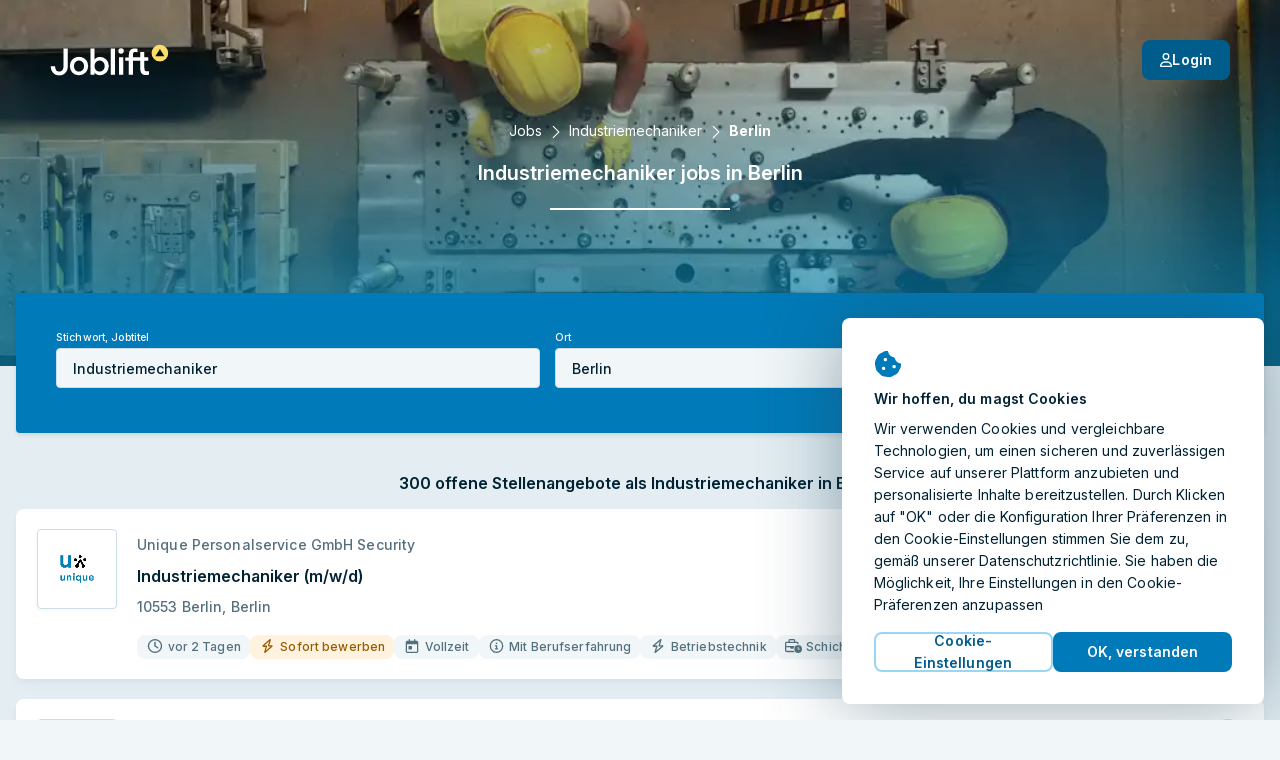

--- FILE ---
content_type: text/html; charset=utf-8
request_url: https://joblift.de/industriemechaniker/berlin/
body_size: 71022
content:
<!DOCTYPE html><html className="no-js" lang="de">
    <head>
        <meta charSet="utf-8" />
        <meta name="viewport" content="width=device-width, initial-scale=1.0" />
        <meta httpEquiv="X-UA-Compatible" content="IE=edge" />
        <title data-rh="true">Industriemechaniker Jobs in Berlin - 2026</title>
        <meta name="apple-mobile-web-app-title" content="Joblift" />
        <meta name="apple-mobile-web-app-capable" content="yes">
        <meta name="application-name" content="Joblift" />
        <meta name="theme-color" content="#0092c8" />
        <meta name="msapplication-TileColor" content="#0092c8" />
        <meta data-rh="true" name="robots" content="index,follow"/><meta data-rh="true" name="description" content="Finden Sie Industriemechaniker Jobs in Berlin auf Joblift.de ✓ aktuelle Stellen ✓ mit wenigen Klicks bewerben ✓ alle Branchen ✓ Vollzeit &amp; Teilzeit."/><meta data-rh="true" property="og:site_name" content="Joblift: Alle Jobs auf einer Plattform"/><meta data-rh="true" property="og:image" content="https://assets.joblift.com/public/assets/a77b9cacef715e9e466147932afc16ac9e2666c4.jpg"/><meta data-rh="true" property="og:type" content="website"/><meta data-rh="true" property="og:title" content="Industriemechaniker Jobs in Berlin - 2026"/><meta data-rh="true" property="og:description" content="Finden Sie Industriemechaniker Jobs in Berlin auf Joblift.de ✓ aktuelle Stellen ✓ mit wenigen Klicks bewerben ✓ alle Branchen ✓ Vollzeit &amp; Teilzeit."/><meta data-rh="true" property="og:url" content="https://joblift.de/industriemechaniker/berlin/"/><meta data-rh="true" property="og:locale" content="de_DE"/><meta data-rh="true" property="og:locale:alternate" content="nl_BE"/><meta data-rh="true" property="og:locale:alternate" content="fr_FR"/><meta data-rh="true" property="og:locale:alternate" content="nl_NL"/><meta data-rh="true" property="og:locale:alternate" content="en_GB"/><meta data-rh="true" property="og:locale:alternate" content="en_US"/><meta data-rh="true" name="twitter:card" content="summary"/><meta data-rh="true" name="twitter:site" content="@jobliftDE"/><meta data-rh="true" name="twitter:creator" content="@jobliftDE"/><meta data-rh="true" name="twitter:description" content="Finden Sie Industriemechaniker Jobs in Berlin auf Joblift.de ✓ aktuelle Stellen ✓ mit wenigen Klicks bewerben ✓ alle Branchen ✓ Vollzeit &amp; Teilzeit."/><meta data-rh="true" name="twitter:title" content="Industriemechaniker Jobs in Berlin - 2026"/><meta data-rh="true" name="twitter:image" content="https://assets.joblift.com/public/assets/a77b9cacef715e9e466147932afc16ac9e2666c4.jpg"/>
        
        
            <link rel="preload" href="https://assets.joblift.com/public/assets/main.2c08c66d.css" as="style" onload="this.onload=null;this.rel='stylesheet'"><noscript><link rel="stylesheet" href="https://assets.joblift.com/public/assets/main.2c08c66d.css"></noscript>
        
            <link rel="preload" href="https://assets.joblift.com/public/assets/fonts.b4c513d2.css" as="style" onload="this.onload=null;this.rel='stylesheet'"><noscript><link rel="stylesheet" href="https://assets.joblift.com/public/assets/fonts.b4c513d2.css"></noscript>
        
        
            <script>
                window.__webpack_public_path_overwrite__="https://assets.joblift.com/public/assets/";
            </script>
        
        <script>
            window.__RDATA__={"AccountJobalert":{"jobalerts":[],"jobalertsFetched":false,"allJobAlerts":[],"allJobAlertsFetched":false,"profiles":{"TITLE":[],"LOCATION":[],"TITLE_LOCATION":[]},"profilesFetched":false},"AlternateSites":{"alternateSites":[{"site":"be","locale":"nl-BE","baseUrl":"https://joblift.be","routes":{"account":"profiel","account.settings":"instellingen","account.profile":"profile","account.remembered":"opgeslagen-vacatures","account.jobalerts":"jobalerts","faq":"faq/","imprint":"colofon/","details":"details","login":"login","register":"register","jobseekerRegistration":"create-job-seeker-account","resetPassword":"reset-password","popunder":"pop","press":"pers/","privacy":"privacybeleid/","tac":"algemene-voorwaarden/","newsletter":"nieuwsbrief/","rememberedJobs":"opgeslagen-vacatures","salaryComparison":"salary-comparison","industryComparison":"industry-comparison","partner":"partner/","redirect":"joblink","jobalertredirect":"jobalert/joblink","offerLP":"offer","affiliate":"affiliate/","jobAlertPopunder":"joblink-popunder","company":"bedrijf","company.overview":"","company.jobs":"vacatures","join":"join/"}},{"site":"de","locale":"de","baseUrl":"https://joblift.de","routes":{"account":"Konto","account.settings":"Einstellungen","account.profile":"Profil","account.remembered":"Meine-Jobs","account.jobalerts":"Jobalerts","faq":"faq/","imprint":"impressum/","details":"details","login":"login","register":"register","jobseekerRegistration":"create-job-seeker-account","resetPassword":"reset-password","popunder":"pop","press":"presse/","privacy":"datenschutz/","tac":"agb/","newsletter":"newsletter/","rememberedJobs":"Merkliste","salaryComparison":"Gehaltsvergleich","industryComparison":"Branchenvergleich","partner":"partner/","redirect":"joblink","jobalertredirect":"jobalert/joblink","offerLP":"offer","affiliate":"affiliate/","jobAlertPopunder":"joblink-popunder","company":"unternehmen","company.overview":"","company.jobs":"jobs","overview":"uebersicht/","join":"join/"}},{"site":"fr","locale":"fr","baseUrl":"https://joblift.fr","routes":{"account":"Compte","account.settings":"Parametres","account.profile":"Profil","account.remembered":"Mes-sauvegardees","account.jobalerts":"Jobalerts","faq":"faq/","imprint":"impression/","details":"details","login":"login","register":"register","jobseekerRegistration":"create-job-seeker-account","resetPassword":"reset-password","popunder":"pop","press":"presse/","privacy":"protection-des-donnees/","tac":"conditions-generales/","newsletter":"newsletter/","rememberedJobs":"Offres-sauvegardees","salaryComparison":"salary-comparison","industryComparison":"industry-comparison","partner":"partner/","redirect":"joblink","jobalertredirect":"jobalert/joblink","offerLP":"offer","affiliate":"affiliate/","jobAlertPopunder":"joblink-popunder","company":"entreprise","company.overview":"","company.jobs":"emplois","overview":"apercu/","join":"join/"}},{"site":"nl","locale":"nl","baseUrl":"https://joblift.nl","routes":{"account":"profiel","account.settings":"instellingen","account.profile":"profile","account.remembered":"mijn-vacatures","account.jobalerts":"jobalerts","faq":"faq/","imprint":"colofon/","details":"details","login":"login","register":"register","jobseekerRegistration":"create-job-seeker-account","resetPassword":"reset-password","popunder":"pop","press":"pers/","privacy":"privacybeleid/","tac":"algemene-voorwaarden/","newsletter":"nieuwsbrief/","rememberedJobs":"opgeslagen-vacatures","salaryComparison":"salary-comparison","industryComparison":"industry-comparison","partner":"partner/","redirect":"joblink","jobalertredirect":"jobalert/joblink","offerLP":"offer","affiliate":"affiliate/","jobAlertPopunder":"joblink-popunder","company":"bedrijf","company.overview":"","company.jobs":"vacatures","overview":"overzicht/","join":"join/"}},{"site":"uk","locale":"en-GB","baseUrl":"https://joblift.co.uk","routes":{"account":"account","account.settings":"settings","account.profile":"profile","account.remembered":"my-jobs","account.jobalerts":"jobalerts","faq":"faq/","imprint":"print/","details":"details","login":"login","register":"register","jobseekerRegistration":"create-job-seeker-account","resetPassword":"reset-password","popunder":"pop","press":"press/","privacy":"privacy-policy/","tac":"terms-and-conditions/","newsletter":"newsletter/","rememberedJobs":"remembered-jobs","salaryComparison":"salary-comparison","industryComparison":"industry-comparison","partner":"partner/","redirect":"joblink","jobalertredirect":"jobalert/joblink","offerLP":"offer","affiliate":"affiliate/","jobAlertPopunder":"joblink-popunder","company":"company","company.overview":"","company.jobs":"jobs","join":"join/"}},{"site":"us","locale":"en-US","baseUrl":"https://joblift.com","routes":{"account":"account","account.settings":"settings","account.profile":"profile","account.remembered":"my-jobs","account.jobalerts":"jobalerts","faq":"faq/","imprint":"print/","details":"details","login":"login","register":"register","jobseekerRegistration":"create-job-seeker-account","resetPassword":"reset-password","popunder":"pop","press":"press/","privacy":"privacy-policy/","tac":"terms-and-conditions/","newsletter":"newsletter/","rememberedJobs":"remembered-jobs","salaryComparison":"salary-comparison","industryComparison":"industry-comparison","partner":"partner/","redirect":"joblink","jobalertredirect":"jobalert/joblink","offerLP":"offer","affiliate":"affiliate/","jobAlertPopunder":"joblink-popunder","company":"company","company.overview":"","company.jobs":"jobs","overview":"overview/","join":"join/"}}]},"AnimatedJobItem":{},"Captcha":{},"Config":{"device":{"type":"desktop","actualType":"desktop","displayType":"desktop"},"refreshingAbTest":false,"alternateLocales":["nl-BE","fr","nl","en-GB","en-US"],"assetBaseUri":"https://assets.joblift.com","captchaSiteKey":"6Ld_0UcUAAAAANxa38wRbFz7NLuek_6OMDcrfuB9","captchaSiteKeyV3":"6LcVT4sUAAAAAFhQwOKyYtrhtk512Zm_JaAY8Fjd","cookies":{"changeListeners":[null],"HAS_DOCUMENT_COOKIE":false,"cookies":{"session":"62b75361-9089-4e9b-b566-75afe4b1fd1a","session_created":"true","user":"cbbe745f-4d78-4d18-a8da-60049e28d0e8","jl-consent-active":"1","jl-query-url":"/jobs-in-Berlin-für-Industriemechaniker","jl-query-ts":"2026-01-14T10:31:16.773Z"}},"env":"production","featureConfig":{"accountProfile":{"accountProfileConversations":{"active":true,"type":"account-profile-conversations"}},"companyPage":{"companyPageGeneral":{"active":true,"type":"company-page-general"}},"filter":{"filterBar":{"type":"filter-bar","active":true,"filters":[{"facetKey":"workingTimes","isSingle":false,"isExcluding":false,"other":false,"sort":"amount","labelOverride":""},{"facetKey":"jobItem:annotations.remoteWork","isSingle":false,"isExcluding":false,"sort":"amount","other":false},{"facetKey":"contractType","isSingle":false,"isExcluding":false,"sort":"amount","other":false},{"facetKey":"experience","isSingle":false,"isExcluding":false,"sort":"amount","other":false},{"facetKey":"workingSchedule","isSingle":false,"isExcluding":false,"sort":"label","other":false},{"facetKey":"jobItem:annotations.educationLevels","isSingle":false,"isExcluding":false,"sort":"amount","other":false},{"facetKey":"employmentTypes","isSingle":false,"isExcluding":false,"sort":"amount","other":false},{"facetKey":"companies","isSingle":false,"isExcluding":false,"sort":"label","other":false},{"facetKey":"industries","isSingle":false,"isExcluding":false,"sort":"label","other":false},{"facetKey":"language","isSingle":false,"isExcluding":false,"sort":"label","other":false,"blacklist":["de"]},{"facetKey":"timeCreatedFilter","isSingle":true,"isExcluding":false,"sort":"none","other":false},{"facetKey":"regionIndependent","isSingle":false,"isExcluding":true,"sort":"none","other":true,"labelOverride":""},{"facetKey":"companyType","isSingle":false,"isExcluding":true,"sort":"none","other":true,"whitelist":["agency"],"labelOverride":""},{"facetKey":"jobItem:annotations.cvRequired","isSingle":false,"isExcluding":false,"sort":"none","other":true,"blacklist":["required"],"whitelist":[]},{"facetKey":"jobItem:annotations.urgentlyHiring","isSingle":false,"isExcluding":false,"sort":"none","other":true,"blacklist":["notUrgent"]},{"facetKey":"jobItem:annotations.placementVoucher","isSingle":false,"isExcluding":false,"sort":"none","other":true,"blacklist":["notRequired"]},{"facetKey":"jobItem:annotations.skills.flat","isSingle":false,"isExcluding":false,"sort":"amount","other":false}],"collapseOnScroll":true,"quickFilters":[]}},"jobalert":{"detailsPageSearchCreation":{"type":"details-page-search-creation","active":true,"filterCategory":"escoLevel2Code"},"detailsPageToggle":{"type":"details-page-toggle","active":true},"detailsPageTooltip":{"active":true,"type":"details-page-tooltip","constraints":{"customer":{"type":"blacklist","list":["stepstone-de","dorfner-gmbh--co-kg","konigsteiner-service-gmbh","konigsteiner","takeawaycom","staffery-gmbh","appcast-eu","eismann","zenjob-gmbh","azubi-de","absolventa","get-in-engineering","get-in-it","joboo-gmbh","jobvector","kalaydo","moberries","regio-jobanzeiger","workwise-gmbh","yourfirm","localjob","stellenanzeigen","joveo-inc"]},"jobItem":{"cpcThreshold":0.41,"ecpcThreshold":0.41},"utmMedium":{"type":"blacklist","list":["email"]},"utmSource":{"type":"blacklist","list":["gogastro_de_mid","jooble_mid_de","gogastro_de_low","gogastro_de_high"]},"utmCampaign":{"type":"whitelist","list":["linkedin_apply"]}},"decliningCountThreshold":10,"disableRedirectOnOutsideClick":true,"hideSkipSignupOption":true,"disableRedirectOnApplyNowClick":true},"jobalertGeneral":{"active":true,"inlineJobalertIndex":20,"variant":"blue","hideModalConfirmation":false,"type":"jobalert-general"},"linkToInbox":{"active":true,"type":"link-to-inbox"},"optinModalDetailsPage":{"type":"optin-modal-details-page","active":true,"triggerDelayInSeconds":20,"constraints":{"customer":{"type":"blacklist","list":[]},"utmSource":{"type":"whitelist","list":[]},"utmMedium":{"type":"blacklist","list":["email"]}}},"optinModalSearchResultPage":{"type":"optin-modal-search-result-page","active":true,"triggerDelayInSeconds":20},"pausingOverlay":{"type":"pausing-overlay","active":true,"pauseIntervalOptions":[{"pauseInDays":30,"label":"1 Monat pausieren"},{"pauseInDays":180,"label":"6 Monate pausieren"},{"label":"12 Monate pausieren","pauseInDays":365}],"feedbackOptions":[{"uncontrolled":false,"label":"Job gefunden"},{"label":"Ergebnisse nicht relevant","uncontrolled":false},{"label":"Zu viele Emails","uncontrolled":false},{"uncontrolled":true,"label":"Weiteres"}]},"privacyStatement":{"active":true,"type":"privacy-statement"}},"jobCoach":{"disableEmailCapture":{"active":false,"type":"disable-email-capture"},"jobCoachWidget":{"active":true,"type":"job-coach-widget","initialLevelPositions":[3,29],"loadingScreenDelay":3000,"otherLevelsPositions":[9,29]},"loadingScreenDelay":{"active":false,"type":"loading-screen-delay","delay":2000},"postClickoutWidget":{"active":true,"type":"post-clickout-widget","fadeOutDelay":3000,"animate":true}},"jobDetailsPage":{"detailsPageHeader":{"active":true,"type":"details-page-header","useDominantColor":true,"opacity":0.3,"useJobRelatedBackgroundImage":true},"detailsPageNavigator":{"active":false,"type":"details-page-navigator"},"externalCvBuilder":{"active":true,"type":"external-cv-builder"},"googleForJobs":{"active":true,"type":"google-for-jobs"},"navigateBetweenDetails":{"active":true,"type":"navigate-between-details"},"newSmartApply":{"active":true,"type":"new-smart-apply","whitelistedCustomers":[]},"openInSameTab":{"active":true,"type":"open-in-same-tab"},"showTagsInDetailsPage":{"active":true,"type":"show-tags-in-details-page","categories":[{"category":"jobItem:annotations.accountant.specialDegreeForBalanceSheetAccountant","iconName":"briefcase","active":true},{"category":"jobItem:annotations.accountant.field","iconName":"briefcase","active":true},{"category":"jobItem:annotations.softwareDeveloper.field","iconName":"briefcase","active":true},{"category":"jobItem:annotations.socialWorker.roles","iconName":"briefcase","active":true},{"category":"jobItem:annotations.socialWorker.field","iconName":"briefcase","active":true},{"category":"jobItem:annotations.sales.field","iconName":"briefcase","active":true},{"category":"jobItem:annotations.sales.types","iconName":"briefcase","active":true},{"category":"jobItem:annotations.marketing.area","iconName":"briefcase","active":true},{"category":"jobItem:annotations.marketing.field","iconName":"briefcase","active":true},{"category":"jobItem:annotations.cleaner.completedDegree","iconName":"briefcase","active":true},{"category":"jobItem:annotations.cleaner.workingEnvironment","iconName":"briefcase","active":true},{"category":"jobItem:annotations.officeWorker.responsibilities","iconName":"briefcase","active":true},{"category":"jobItem:annotations.officeWorker.roles","iconName":"briefcase","active":true},{"category":"jobItem:annotations.helper.workingEnvironment","iconName":"briefcase","active":true},{"category":"jobItem:annotations.warehouseWorker.roles","iconName":"briefcase","active":true},{"category":"jobItem:annotations.hospitality.kitchenSeniority","iconName":"briefcase","active":true},{"category":"jobItem:annotations.hospitality.workingEnvironment","iconName":"briefcase","active":true},{"category":"jobItem:annotations.hospitality.field","iconName":"briefcase","active":true},{"category":"jobItem:annotations.retailSales.roles","iconName":"briefcase","active":true},{"category":"jobItem:annotations.retailSales.physicalStoreType","iconName":"briefcase","active":true},{"category":"jobItem:annotations.retailSales.type","iconName":"briefcase","active":true},{"category":"jobItem:annotations.driver.distancesV3","iconName":"briefcase","active":true},{"category":"jobItem:annotations.drivingLicenseClassSpecial","iconName":"briefcase","active":true},{"category":"jobItem:annotations.driver.truckTypes","iconName":"briefcase","active":true},{"category":"jobItem:annotations.drivingLicenseClass","iconName":"briefcase","active":true},{"category":"jobItem:annotations.driver.types","iconName":"briefcase","active":true},{"category":"jobItem:annotations.medical.doctorSeniority","iconName":"briefcase","active":true},{"category":"jobItem:annotations.medical.carerSeniority","iconName":"briefcase","active":true},{"category":"jobItem:annotations.medical.workingEnvironment","iconName":"briefcase","active":true},{"category":"jobItem:annotations.medical.specialField","iconName":"briefcase","active":true},{"category":"jobItem:annotations.medical.fieldV2","iconName":"briefcase","active":true},{"category":"jobItem:annotations.electrician.field","iconName":"briefcase","active":true},{"category":"jobItem:annotations.electrician.specialFields","iconName":"briefcase","active":true},{"category":"jobItem:annotations.remoteWork","iconName":"briefcase","maxTags":1,"active":true},{"category":"contractType","iconName":"briefcase","maxTags":6,"active":true},{"category":"experience","iconName":"info-circle","maxTags":5,"active":true},{"category":"workingSchedule","iconName":"briefcase","maxTags":1,"active":true},{"category":"jobItem:annotations.educationLevels","iconName":"info-circle","maxTags":2,"active":true},{"category":"industries","iconName":"briefcase","active":true},{"category":"employmentTypes","maxTags":2,"active":true,"iconName":"info-circle"},{"category":"managementResponsibility","iconName":"briefcase","maxTags":1,"active":true},{"category":"requirements","iconName":"briefcase","maxTags":3,"active":true},{"category":"jobItem:annotations.cvRequired","iconName":"briefcase","excludedValues":["required"],"active":true},{"category":"benefits","maxTags":6,"active":true},{"category":"languageSkill","iconName":"briefcase","excludedValues":[],"active":true},{"category":"jobItem:annotations.shiftTypes","iconName":"briefcase","active":true},{"category":"companyType","iconName":"briefcase","active":true}]},"similarJobsModal":{"active":false,"type":"similar-jobs-modal","enableMultiofferDA":true,"fallbackSimilarJobs":true,"escoGranularity":"escoLevel3Code","showOnClickout":true},"templatingEngineSectionsForDetailsPage":{"active":true,"type":"templating-engine-sections-for-details-page"},"detailsConversations":{"active":false,"type":"details-conversations"},"multiColumnLayout":{"active":true,"type":"multi-column-layout"}},"jobItem":{"dsIntegration":{"active":true,"type":"ds-integration","buttonVariant":"ghost-blue"},"includePredictedMatchingScoreWeight":{"active":true,"type":"include-predicted-matching-score-weight","weight":0.5},"newTag":{"active":true,"threshold":28,"type":"new-tag"},"salaryTagWithColor":{"active":true,"type":"salary-tag-with-color","color":["green"]},"showMatchingIndicator":{"active":true,"type":"show-matching-indicator","drillDownLimitGlobal":1,"drillDownLimitPerField":[{"fieldKey":"benefits","value":2},{"fieldKey":"jobItem:annotations.driver.truckTypes","value":0}]},"showSalary":{"active":true,"type":"show-salary"},"showTags":{"active":true,"type":"show-tags","categories":[{"category":"workingTimes","maxTags":2,"active":true,"iconName":"faCalendarDay"},{"category":"jobItem:annotations.cvRequired","iconName":"faFileAlt","excludedValues":["required"],"active":true,"maxTags":1},{"category":"jobItem:annotations.remoteWork","iconName":"faHome","maxTags":1,"active":true,"excludedValues":["notPossible"]},{"category":"experience","iconName":"faInfoCircle","maxTags":1,"active":true},{"category":"jobItem:annotations.driver.types","iconName":"faCar","maxTags":1,"active":true},{"category":"jobItem:annotations.electrician.specialFields","iconName":"faBolt","active":true,"maxTags":1},{"category":"jobItem:annotations.medical.specialField","iconName":"faStethoscope","maxTags":1,"active":true},{"category":"jobItem:annotations.medical.workingEnvironment","iconName":"faHospital","maxTags":1,"active":true},{"category":"jobItem:annotations.retailSales.type","iconName":"faStore","active":true,"maxTags":1},{"category":"jobItem:annotations.hospitality.workingEnvironment","iconName":"faHotel","active":true,"maxTags":1},{"category":"jobItem:annotations.hospitality.field","iconName":"faDotCircle","active":true,"maxTags":1},{"category":"jobItem:annotations.helper.workingEnvironment","iconName":"faDotCircle","maxTags":1,"active":true},{"category":"jobItem:annotations.warehouseWorker.roles","iconName":"faUserAlt","active":true,"maxTags":1},{"category":"jobItem:annotations.officeWorker.roles","iconName":"faPhoneOffice","maxTags":1,"active":true},{"category":"jobItem:annotations.cleaner.workingEnvironment","iconName":"faBroom","maxTags":1,"active":true},{"category":"jobItem:annotations.marketing.field","iconName":"faDotCircle","maxTags":1,"active":true},{"category":"jobItem:annotations.sales.field","iconName":"faDotCircle","maxTags":1,"active":true},{"category":"jobItem:annotations.socialWorker.field","iconName":"faDotCircle","maxTags":1,"active":true},{"category":"jobItem:annotations.softwareDeveloper.field","iconName":"faLaptopCode","maxTags":1,"active":true},{"category":"jobItem:annotations.accountant.field","iconName":"faCalculator","maxTags":1,"active":true},{"category":"jobItem:annotations.drivingLicenseClass","iconName":"faIdBadge","maxTags":1,"active":true},{"category":"contractType","iconName":"faEdit","maxTags":3,"active":true},{"category":"workingSchedule","iconName":"faBusinessTime","maxTags":1,"active":true},{"category":"employmentTypes","iconName":"faBriefcase","active":true,"maxTags":1},{"category":"companyType","iconName":"faDotCircle","maxTags":1,"active":true}],"maxTagsCategories":6},"showTimeCreated":{"active":true,"type":"show-time-created","message":"Letzten Monat","threshold":30},"titleLines":{"active":true,"citySearch":1,"titleSearch":1,"expertSearch":1,"type":"title-lines"}},"offerPage":{"emailCollectionModal":{"active":true,"type":"email-collection-modal","enableForNumJobs":3},"multiColumnLayout":{"active":true,"type":"multi-column-layout"}},"other":{"browserLocale":{"active":true,"type":"browser-locale"},"cookieBanner":{"active":true,"type":"cookie-banner"},"expiredJobClickRedirect":{"active":true,"type":"expired-job-click-redirect"},"mobileNavigation":{"active":false,"type":"mobile-navigation"},"oneTap":{"active":true,"platforms":["google","facebook"],"googleClientId":"447874501349-64491a66rsn5qq82uaqh00qlprh6g5cr.apps.googleusercontent.com","facebookClientId":"206343470046775","jobalert":true,"type":"one-tap"},"popunder":{"active":true,"openPopUnderViaTitle":true,"openPopUnderViaLocation":true,"content":"partnerJobs","type":"popunder","fireOnClickoutDetailsPage":false,"fireOnDirectApplyDetailsPage":false},"recaptchaV3":{"active":true,"type":"recaptcha-v-3"},"accountProfileSection":{"active":true,"type":"account-profile-section"}},"searchBar":{"currentLocationPrefill":{"active":true,"permissionButton":true,"type":"current-location-prefill"},"emptyInputTooltip":{"active":true,"supressSearchWithoutLocation":true,"type":"empty-input-tooltip"},"inputPlaceholder":{"active":true,"title":"Stichwort oder Jobtitel","location":"Ort oder Postleitzahl","type":"input-placeholder"},"jobLocationSuggestion":{"active":true,"type":"job-location-suggestion"},"jobTitleSuggestion":{"active":true,"showNumJobs":true,"locationAware":true,"type":"job-title-suggestion"},"radiusSearch":{"active":true,"type":"radius-search"},"uncollapseSearchLayer":{"active":false,"type":"uncollapse-search-layer"}},"searchResultsPage":{"customAdsenseSearch":{"active":false,"pubId":"pub-3888732981781539","language":"de","adsafe":"high","adtest":"off","location":true,"sellerRatings":true,"siteLinks":true,"belowResult":"always","type":"custom-adsense-search"},"refreshRecommendations":{"active":true,"type":"refresh-recommendations","deltaThreshold":2,"triggerTimeout":10000,"loadingTimeout":500},"showAverageSalary":{"active":true,"type":"show-average-salary"},"sortRecentForReturningUsers":{"active":true,"type":"sort-recent-for-returning-users"},"templatingEngineSectionsForSerp":{"active":true,"type":"templating-engine-sections-for-serp"},"multiColumnLayout":{"active":true,"type":"multi-column-layout","navigateToFirstItemForNewUsers":true,"navigateToFirstItemForReturningUsers":true,"disableRedirectToFirstitemForClickoutJobs":true,"disableRedirectToFirstItemForUserAgents":["AdsBot-Google (+http://www.google.com/adsbot.html)"],"disableRedirectToFirstItemForUserAgentTokens":[{"type":"userAgentToken","token":"AdsBot-Google"},{"type":"userAgentToken","token":"Googlebot"},{"type":"userAgentToken","token":"AdsBot-Google-Mobile"}]}},"seo":{"footerLinks":{"active":false,"type":"footer-links"},"redirectJoblistPages":{"active":true,"type":"redirect-joblist-pages"},"searchResultIndexing":{"active":true,"type":"search-result-indexing"},"searchResultPageContent":{"active":true,"type":"search-result-page-content"}},"staticRoutes":{"affiliatePage":{"active":true,"manager":{"name":"Sara Seeholzer ","image":"","position":"Senior Affiliate Manager","phone":"","mail":"affiliate@joblift.de"},"partner":[],"type":"affiliate-page"},"analysesPage":{"active":true,"charts":true,"type":"analyses-page"},"partnerPage":{"active":true,"manager":{"name":"Lauritz Elmshäuser","phone":"030 364284534","email":"kontakt@joblift.de","image":"Lauritz.jpg"},"freshsalesOwner":"marietta.wolgast-hinrichs@joblift.de","partnerLogos":["azubi","monster","stellenanzeigen","stepstone","yourfirm"],"type":"partner-page"},"pressPage":{"active":false,"type":"press-page"}}},"googleMapsApiKey":"AIzaSyBWLdb-36taC_bXhgBZZHPI8lnvAE48aMU","loginHost":"","ip":"3.145.150.155","reqId":"bfbd8cc8-b60b-4b97-837b-39db048839cc","routeOverwrites":["/faq/","/impressum/","/datenschutz/","/agb/","/join/"],"routes":{"account":"Konto","account.settings":"Einstellungen","account.profile":"Profil","account.remembered":"Meine-Jobs","account.jobalerts":"Jobalerts","faq":"faq/","imprint":"impressum/","details":"details","login":"login","register":"register","jobseekerRegistration":"create-job-seeker-account","resetPassword":"reset-password","popunder":"pop","press":"presse/","privacy":"datenschutz/","tac":"agb/","newsletter":"newsletter/","rememberedJobs":"Merkliste","salaryComparison":"Gehaltsvergleich","industryComparison":"Branchenvergleich","partner":"partner/","redirect":"joblink","jobalertredirect":"jobalert/joblink","offerLP":"offer","affiliate":"affiliate/","jobAlertPopunder":"joblink-popunder","company":"unternehmen","company.overview":"","company.jobs":"jobs","overview":"uebersicht/","join":"join/"},"site":"de","siteConfig":{"site":"de","displayName":"Germany","tld":"de","baseUrl":"https://joblift.de","defaultLocale":"de","currency":"EUR","currencySymbol":"€","timezone":"Europe/Berlin","distanceUnit":"km","gMapsSearchCountries":["de","at","ch"]},"staticSiteConfig":{"tracking":{"gtm":{"containerId":"GTM-M423LST","url":"https://www.googletagmanager.com/gtm.js?id=GTM-M423LST&gtm_auth=zeHS5-bwQ686tEMR_1G4AA&gtm_preview=env-2&gtm_cookies_win=x","iframeUrl":"https://www.googletagmanager.com/ns.html?id=GTM-M423LST&gtm_auth=zeHS5-bwQ686tEMR_1G4AA&gtm_preview=env-2&gtm_cookies_win=x"},"appcast":{"eventUrls":{"clickout":"https://click.appcast.io/ss-ue8/a7.png","expired":"https://click.appcast.io/ss-te8/a31.png","signup":"https://click.appcast.io/ss-9k/a17.png"}}},"seo":{"allowRobots":true,"telephone":"+49 03 0364284532","links":[{"text":"Münster","path":"/münster"},{"text":"Berlin","path":"/berlin"},{"text":"Hamburg","path":"/hamburg"},{"text":"Leipzig","path":"/leipzig"},{"text":"München","path":"/münchen"},{"text":"Dresden","path":"/dresden"}],"sitemapGroups":[{"id":"location","labels":["city","bigcity","homepagecity","location","region"]},{"id":"title","labels":["sitemaptitle"]},{"id":"title_location","labels":["sitemapexpert"]},{"id":"form_location","labels":["sitemapfacetlocation"]}],"sitemapLimit":50000},"cms":{"env":"production"},"radiusSearch":{"numbers":[0,5,10,50,100,25],"defaultValue":25},"site":"de","socialNetworkAccounts":[{"name":"facebook","link":"https://facebook.com/JobliftDE/"},{"name":"twitter","link":"https://twitter.com/jobliftDE/"},{"name":"instagram","link":"https://www.instagram.com/joblift/"},{"name":"xing","link":"https://www.xing.com/companies/jobliftgmbh"},{"name":"linkedIn","link":"https://www.linkedin.com/company/joblift/"},{"name":"pinterest","link":"https://www.pinterest.de/joblift/"}],"freshsales":{"appToken":"a434c9a263083157d8ce806c495d55ba1508bbf765039497331a6cafcf34a864","url":"https://joblift.freshsales.io"},"jobalert":{"inboxLinks":[{"identifierToContainList":["gmail.com","googlemail.com"],"inboxLink":"https://mail.google.com/mail/u/0/#search/from%3A%40platform.joblift.email+in%3Aanywhere"},{"identifierToContainList":["gmx.de","gmx.net"],"inboxLink":"https://gmx.de/"},{"identifierToContainList":["web.de"],"inboxLink":"https://web.de/"},{"identifierToContainList":["hotmail.com","hotmail.de","outlook.com","outlook.de"],"inboxLink":"https://outlook.live.com/mail/"},{"identifierToContainList":["yahoo.com","yahoo.de"],"inboxLink":"https://mail.yahoo.com/"},{"identifierToContainList":["t-online.de"],"inboxLink":"https://email.t-online.de/em"},{"identifierToContainList":["freenet.de"],"inboxLink":"https://webmail.freenet.de/web/#email"}]},"pageEngine":{"fullActivation":true}},"userProfileConfig":{"site":"de","groups":[{"title":"account.profile.title.jobPreferences","subtitle":"account.profile.subtitle.jobPreferences","attributes":[{"title":"Wochenarbeitszeit","attributeId":"workingTimes","questionId":"Job Preferences:workingTimes"},{"title":"Vertragsart","attributeId":"contractType","questionId":"job preferences:contractType"},{"title":"Arbeitszeitmodell","attributeId":"workingSchedule","questionId":"job preferences:workingSchedule"},{"title":"Home Office","attributeId":"remoteWork","questionId":"job preferences:remoteWork"},{"title":"Anstellungsart","attributeId":"employmentTypes","questionId":"job preferences:employmentType"},{"title":"Management Level","attributeId":"managementResponsibility","questionId":"job preferences:managementResponsibility"},{"title":"Gehaltsvorstellung","attributeId":"salaryExpectation","questionId":"job preferences:salaryExpectation"},{"title":"Einsatzbereitschaft (Wochentage)","attributeId":"daysAvailability","questionId":"candidate profile:daysAvailability"},{"title":"Job Kategorie","attributeId":"jobCategory","questionId":"job preferences:jobCategory"},{"attributeId":"jobCriteriaForCandidate","questionId":"job preferences:importantJobCriteria","title":"Das ist mir im Job wichtig"},{"title":"Mögliche Schichten","attributeId":"shiftTypes","questionId":"job preferences:shiftTypes"},{"title":"Gewünschte Unternehmensart","attributeId":"organisationType","questionId":"job preferences:organisationType"},{"title":"Bevorzugte Unternehmensgröße","attributeId":"companySize","questionId":"job preferences:companySize"},{"title":"Gewünschte Unternehmensart","attributeId":"companyType","questionId":"job preferences:companyType"}],"showAlways":true},{"title":"account.profile.title.candidateProfile","subtitle":"account.profile.subtitle.candidateProfile","attributes":[{"title":"Berufserfahrung","attributeId":"experience","questionId":"candidate profile:experience"},{"attributeId":"educationLevels","questionId":"candidate profile:educationlevelsDe","title":"Ausbildung und Abschluss"},{"title":"Eingeschrieben als StudentIn","attributeId":"enrolledAsStudent","questionId":"candidate profile:enrolledStudent"},{"title":"Sprachen","attributeId":"languageSkill","questionId":"candidate profile:languagesSpoken"},{"title":"Führerschein","attributeId":"drivingLicenseClass","questionId":"driver:drivingLicenseClass"},{"title":"Deutschkenntnisse","attributeId":"languageLevelDE","questionId":"candidate profile:languageLevelDE"},{"title":"Berechtigung in Deutschland zu arbeiten","attributeId":"workEligibility","questionId":"candidate profile:workEligibilityDE"},{"title":"Bereitschaft Umzuziehen","attributeId":"willingToRelocate","questionId":"candidate profile:willingToRelocate"},{"title":"Körperliche Fitness","attributeId":"physicalFitness","questionId":"candidate profile:physicalFitness"},{"title":"Volljährigkeit","attributeId":"eighteenOrOlder","questionId":"personal data:eighteenOrOver"},{"title":"Verkehrsmittel zur Arbeit","attributeId":"meansOfTransport","questionId":"candidate profile:meansOfTransport"},{"attributeId":"skills.id","questionId":"candidate profile:skill","title":"Fähigkeiten"}],"showAlways":true},{"title":"account.profile.title.healthcare","subtitle":"account.profile.subtitle.healthcare","attributes":[{"title":"Fachbereich","attributeId":"medical.field","questionId":"Medical:field"}]},{"title":"account.profile.title.care","subtitle":"account.profile.subtitle.care","attributes":[{"title":"Abgeschlossene Ausbildung im Pflegebereich","attributeId":"medical.completedDegreeForCare","questionId":"medical:completedDegreeForCare"},{"title":"Position","attributeId":"medical.carerSeniority","questionId":"medical:carerSeniority"},{"title":"Spezialisierung","attributeId":"medical.specialField","questionId":"Medical:specialField"},{"title":"Arbeitsumfeld","attributeId":"medical.workingEnvironment","questionId":"Medical:workingEnvironment"}]},{"title":"account.profile.title.medical","subtitle":"account.profile.subtitle.medical","attributes":[{"title":"Human-, Zahn- oder Tiermedizin","attributeId":"medical.dentalOrHuman","questionId":"medical:dentalOrHuman"},{"title":"Facharztausbildung","attributeId":"medical.completedDegreeForMedical","questionId":"medical:completedDegreeForMedical"},{"title":"Position","attributeId":"medical.doctorSeniority","questionId":"medical:doctorSeniority"},{"title":"Spezialisierung","attributeId":"medical.specialField","questionId":"Medical:specialField"}]},{"title":"account.profile.title.carriageAndTransport","subtitle":"account.profile.subtitle.carriageAndTransport","attributes":[{"title":"Bereich","attributeId":"driver.types","questionId":"driver:types"},{"title":"Besitz einer Fahrerlaubnis","attributeId":"drivingLicenseIssueDate","questionId":"driver:drivingLicenseIssueDate"},{"title":"Weitere Führerscheine","attributeId":"drivingLicenseClassSpecial","questionId":"driver:drivingLicenseClassSpecial"},{"title":"Eigenes Fahrzeug","attributeId":"driver.ownVehicleType","questionId":"driver:ownVehicleType"},{"title":"Bevorzugte Strecken und Distanzen","attributeId":"driver.distancesV3","questionId":"driver:distances"},{"title":"Erfahrung mit besonderen LKW-Typen","attributeId":"driver.truckTypes","questionId":"driver:truckTypes"}]},{"title":"account.profile.title.retailSales","subtitle":"account.profile.subtitle.retailSales","attributes":[{"title":"Bereich","attributeId":"retailSales.types","questionId":"retailSales:types"},{"title":"Art des Geschäfts","attributeId":"physicalStore.types","questionId":"retailSales:physicalStoreType"},{"title":"Rollen","attributeId":"retailSales.roles","questionId":"retailSales:roles"}]},{"title":"account.profile.title.electronics","subtitle":"account.profile.subtitle.electronics","attributes":[{"title":"Bereich","attributeId":"electrician.field","questionId":"Electrician:field"},{"attributeId":"electrician.specialField","questionId":"electrician:specialField","title":"Spezialisierung für Elektroniker und Mechatroniker"},{"title":"Abgeschlossene Ausbildung","attributeId":"electrician.completedDegree","questionId":"electrician:completedDegree"},{"title":"Wunschaufgaben","attributeId":"electrician.tasks","questionId":"electrician:tasks"}]},{"title":"account.profile.title.gastronomy","subtitle":"account.profile.subtitle.gastronomy","attributes":[{"title":"Arbeitsumfeld","attributeId":"hospitality.workingEnvironment","questionId":"hospitality:workingEnvironment"},{"title":"Bereich","attributeId":"hospitality.field","questionId":"hospitality:field"},{"title":"Rolle in der Küche","attributeId":"hospitality.kitchenSeniority","questionId":"hospitality:kitchenSeniority"},{"title":"Erfahrung mit HACCP-Hygienekonzepten","attributeId":"haccpHealthCertificate","questionId":"hospitality:haccpHealthCertificate"}]},{"title":"account.profile.title.warehouse","subtitle":"account.profile.subtitle.warehouse","attributes":[{"title":"Rollen","attributeId":"warehouseWorker.roles","questionId":"warehouseWorker:roles"}]},{"title":"account.profile.title.helper","subtitle":"account.profile.subtitle.helper","attributes":[{"title":"Arbeitsumfeld","attributeId":"helper.workingEnvironment","questionId":"helper:workingEnvironment"}]},{"title":"account.profile.title.administration","subtitle":"account.profile.subtitle.administration","attributes":[{"title":"Rollen im Büro","attributeId":"officeWorker.roles","questionId":"officeWorker:roles"},{"title":"Gewünschte Aufgaben","attributeId":"officeWorkerResponsibilities","questionId":"officeWorker:responsibilities"}]},{"title":"account.profile.title.cleaning","subtitle":"account.profile.subtitle.cleaning","attributes":[{"title":"Arbeitsumfeld","attributeId":"cleaner.workingEnvironment","questionId":"cleaner:workingEnvironment"},{"title":"Abgeschlossene Ausbildung als Gebäudereiniger","attributeId":"cleaner.completedDegree","questionId":"cleaner:completedDegree"}]},{"title":"account.profile.title.salesmarketing","subtitle":"account.profile.subtitle.salesmarketing","attributes":[{"title":"Bereich","attributeId":"salesAndMarketing.field","questionId":"salesAndMarketing:field"}]},{"title":"account.profile.title.marketing","subtitle":"account.profile.subtitle.marketing","attributes":[{"title":"Bereich","attributeId":"marketing.field","questionId":"marketing:field"},{"title":"Kundensegment","attributeId":"marketing.area","questionId":"marketing:area"}]},{"title":"account.profile.title.sales","subtitle":"account.profile.subtitle.sales","attributes":[{"title":"Verkaufsart","attributeId":"sales.types","questionId":"sales:types"},{"title":"Bereich","attributeId":"sales.field","questionId":"sales:field"}]},{"title":"account.profile.title.social","subtitle":"account.profile.subtitle.social","attributes":[{"title":"Rollen","attributeId":"socialWorker.roles","questionId":"socialWorker:roles"},{"title":"Bereich","attributeId":"socialWorker.field","questionId":"socialWorker:field"}]},{"title":"account.profile.title.software","subtitle":"account.profile.subtitle.software","attributes":[{"title":"Bereich","attributeId":"softwareDeveloper.field","questionId":"softwareDeveloper:field"}]},{"title":"account.profile.title.accountant","subtitle":"account.profile.subtitle.accountant","attributes":[{"title":"Bereich","attributeId":"accountant.field","questionId":"accountant:field"},{"title":"Zusätzliche Qualifikation als Bilanzbuchhalter","attributeId":"accountant.specialDegreeForBalanceSheetAccountant","questionId":"accountant:specialDegreeForBalanceSheetAccountant"}]},{"title":"account.profile.title.personalData","subtitle":"account.profile.subtitle.personalData","showAlways":true,"attributes":[{"title":"Vorname","attributeId":"candidateFirstName","questionId":"personal data:candidateFirstName"},{"title":"Nachname","attributeId":"candidateLastName","questionId":"personal data:candidateSurname"},{"title":"Email","attributeId":"candidateEmail","questionId":"personal data:candidateEmailWithSocial"},{"title":"Telefonnummer","attributeId":"candidatePhone","questionId":"personal data:candidatePhone"},{"title":"Wann bist Du erreichbar?","attributeId":"bestTimeToReach","questionId":"personal data:bestTimeToReach"},{"title":"Adresse","attributeId":"homeAddress","questionId":"personal data:candidateAddress"},{"title":"Anrede","attributeId":"candidateSalutation","questionId":"personal data:candidateSalutation"},{"title":"Lebenslauf","attributeId":"candidateCV","questionId":"personal data:candidateCV"}]},{"title":"account.profile.title.shareProfile","subtitle":"account.profile.subtitle.shareProfile","showAlways":true,"attributes":[{"title":"Share Profile","attributeId":"shareProfile","questionId":"candidate profile:profileShare"}]}],"searchParameterMapping":{"jobTitlesAttribute":"jobTitle","jobLocationsAttribute":"jobLocation","workingTimesAttribute":"","employmentTypesAttribute":""},"searchForJobsButton":true,"homepageRedirect":true,"postRefinementModalAttributes":{"firstName":{"attributeId":"candidateFirstName","questionId":"personal data:candidateFirstName"},"lastName":{"attributeId":"candidateFirstName","questionId":"personal data:candidateSurname"},"phone":{"attributeId":"candidatePhone","questionId":"personal data:candidatePhone"}},"homeAddress":{"attributeId":"homeAddress","questionId":"personal data:candidateAddress"},"shareProfile":{"attributeId":"shareProfile","questionId":"candidate profile:profileShare"}},"locale":"de","userAgent":"Mozilla/5.0 (Macintosh; Intel Mac OS X 10_15_7) AppleWebKit/537.36 (KHTML, like Gecko) Chrome/131.0.0.0 Safari/537.36; ClaudeBot/1.0; +claudebot@anthropic.com)"},"CurrentSearchInput":{"queryValues":{"location":"Berlin","title":"Industriemechaniker"},"isGeolocation":false},"CommuteTime":{"travelMode":"DRIVING","routes":{}},"OneTapJobalert":{"showModal":false},"OpenTelemetry":{"traceFlags":0,"traceId":"458e7380bdac9244b9aa6483ca842b9d","spanId":"5fa70acada24be1d"},"Forms":{"PerformPasswordReset":{"data":{"password":"","password2":""},"blurredFields":{},"loading":false},"RequestPasswordReset":{"data":{"email":""},"blurredFields":{},"loading":false},"LocalLogin":{"data":{"email":"","password":""},"blurredFields":{},"loading":false},"Registration":{"data":{"firstName":"","lastName":"","email":"","password":"","password2":""},"blurredFields":{},"loading":false},"EmailOnlyRegistration":{"data":{"email":""},"blurredFields":{},"loading":false}},"GeoLocation":{},"GTM":{"dataLayer":[]},"IndexedPageRoutes":{"routes":["/","/api/charts","/assets","/details/*gfj=true*","/images","/*/images","/*/*.pdf","/Presse"]},"Intl":{"locale":"de","messages":{"claim":"Alle Jobs auf einer Plattform","or":"oder","close":"Schließen","jobs":"Jobs","home.title":"Joblift: Alle Jobs auf einer Plattform","home.meta.description":"Bei Joblift findet jeder, wonach er sucht. Für die besonders einfache und übersichtliche Stellensuche - jetzt ausprobieren und Traumjob finden!","home.meta.keywords":"Jobsuche, Jobs, Suchmaschine für Stellenangebote, Stellenangebot, Job, Jobsuchmaschine, Jobbörse, Stellenanzeigen, Jobs suchen, Karriere, Einstellung, Arbeit, Jobs finden, Stellenanzeige, Stellenmarkt, Anstellung, Arbeit, Jobangebote, Stellenbörse","searchbar.titlePlaceholder":"Jobtitel oder Stichwort","searchbar.companyPlaceholder":"Unternehmen","searchbar.locationPlaceholder":"Ort","searchbar.searchRadius":"Umkreis","searchbar.withoutSearchRadius":"ohne","searchbar.search":"Jobs suchen","searchbar.suggestions.numJobs":[["numJobs","number"]," ",["numJobs","plural",{"one":"Job","other":"Jobs"}]],"links.affiliate":"Affiliate","links.tac":"AGB","links.privacy":"Datenschutz","links.faq":"FAQ","links.press":"Presse","links.join":"Jobs bei Joblift","links.imprint":"Impressum","links.directApply":"Sofort bewerben","links.newsletter":"Job Agent","links.overview":"Suche nach Kategorie","links.accessibility":"Barrierefreiheitserklärung","jobAlertInput.submit":"Job Agenten aktivieren","jobAlertInput.placeholder":"Meine@E-Mail.de","jobAlertInput.hint":"Bitte gib eine gültige E-Mail Adresse ein.","sortOptions.relevance":"Relevanz","sortOptions.time":"Zeit","sortOptions.distance":"Entfernung","sortOptions.sortBy":"Sortieren nach","resetFilter.title":"Filter zurücksetzen","filter.tab.popular":"Beliebte Filter","filter.tab.other":"Weitere Filter","paginator.next":"Weiter","jobDetails.duties":"Aufgaben","jobDetails.benefits":"Zusatzleistungen","jobDetails.error.newSearchProposal":"Du kannst über die Eingabefelder eine weitere Suche durchführen.","jobDetails.error.noLongerAvailable":"Zu diesem Job sind leider keine Details mehr verfügbar.","jobDetails.error.title":"Keine Details vorhanden","jobDetails.requirements":"Voraussetzungen","jobDetails.pageNavigationBtn.previous":"Vorheriger","jobDetails.pageNavigationBtn.next":"Nächster","jobDetails.pageNavigationBtn.toResults":"Ergebnissliste","jobDetails.matchingIndicator.title":"Passt Dein Profil?","jobDetails.matchingIndicator.showMore":"Mehr Details","jobDetails.matchingIndicator.showLess":"Weniger Details","jobDetails.matchingIndicator.refineYourProfile":"Profil verfeinern","jobDetails.companyAttributes.established":"Gegründet","jobDetails.companyAttributes.companyLinks":"Links","jobDetails.ratingDetails":"Detailbewertung","company.website":"Webseite","company.revenue":"Umsatz","jobItem.new":"neu","jobItem.lastMonth":"Letzten Monat","jobItem.match":"Match","jobItem.old":"Älter als 30 Tage","jobitem.published":[["relativeDate"]],"jobItem.toJob":"Zur Bewerbung","timeFilter.default":"kein Zeitfilter","timeFilter.label":["der letzten ",["value"]," Wochen"],"imprint.title":"Impressum","imprint.office":"Sitz der Gesellschaft","imprint.director":"Geschäftsführer und Verantwortlicher gem. § 5 Telemediengesetz","imprint.register":"Handelsregister","imprint.tax":"Umsatzsteuer-ID","facetBar.applyFilter":"Anwenden","facetBar.cancelFilter":"Abbrechen","jobSearchHeader.filter":"Filter","loadMoreButton.loadMore":"Mehr Ergebnisse","searchResultPage.previousResults":"Vorherige Ergebnisse","searchResultPage.title":[["totalResults","number"]," ",["totalResults","plural",{"one":"Job","other":"Jobs"}]," ",["queryAsString"]," - Joblift"],"searchResultPage.title.lowResults":["Die besten Jobs ",["queryAsString"]," - Joblift"],"searchResultPage.titleError":"Bei der Jobsuche ist ein Fehler aufgetreten.","searchResultPage.description":["Über ",["totalResults","number"]," ",["totalResults","plural",{"one":"Stellenangebot","other":"Stellenangebote"}]," ",["queryAsString"]," ✓  Alle Jobbörsen und alle Jobs in einer Jobsuche ✓ Immer alle aktuellen Jobs"],"searchResultPage.description.lowResults":["Viele Stellenangebote ",["queryAsString"]," ✓  Alle Jobbörsen und alle Jobs in einer Jobsuche ✓ Immer alle aktuellen Jobs"],"searchResultPage.keywords":["Jobs, Stellenangebote, ",["listOfKeywords"]],"noResultHint.title":["Wir konnten leider keine Angebote zu Deiner Suche ",["queryDescription"]," finden. Versuche es doch nochmal mit anderen Begriffen."],"noResultHint.subtitle":"Such-Tipps:","noResultHint.hint.1":"Bitte prüfe Deine Eingabe auf mögliche Tippfehler.","noResultHint.hint.2":"Versuche es mit einem einzelnen Wort.","noResultHint.hint.3":"Versuche es mit einem weniger spezifischen Begriff.","noResultHint.hint.4":"Hebe gegebenenfalls einen ausgewählten Filter auf.","noResultHint.hint.5":"Du kannst Deine Suche später jederzeit verfeinern.","searchError.error.1":"Diese Suchanfrage konnten wir leider nicht ausführen.","searchError.error.2":"Die Suche ist zur Zeit nicht verfügbar.","searchError.error.3":"Beginne Deine Suche über die Eingabefelder.","searchError.error.4":"Es konnten leider keine Ergebnisse angezeigt werden, da keine Verbindung zum Internet besteht. Überprüfe, ob ein Problem mit Deinem Netzwerk besteht und versuche es erneut.","searchError.error.5.pre":"Die angefragte Seite existiert leider nicht. Verwende","searchError.error.5.link":"diesen Link,","searchError.error.5.post":"um zurück zur ersten Seite Deiner Suchanfrage zu kommen.","termsAndConditions.title":"Allgemeine Geschäftsbedingungen","privacyPage.title":"Datenschutzerklärung","faqPage.title":"Du hast Fragen zur Jobsuche auf Joblift?","joblinkInfo":"Du wirst nun zu unserem Partner weitergeleitet.","joblinkHint":"Falls Du nicht innerhalb der nächsten Sekunden weitergeleitet wirst,","joblinkHintLink":"klicke bitte hier.","joblinkUspHeadline":"Wir haben alle Jobs.","joblinkUspText":"Daher brauchst Du für Deine Jobsuche nur noch eine einzige Seite:","expiredClickRedirectPage.header":"Dieser Job ist nicht mehr verfügbar. Du wirst zu einem ähnlichen Job weitergeleitet.","expiredClickRedirectPage.mobileHeader":"Diese Stelle ist abgelaufen, aber verlieren Sie nicht die nächste!","expiredClickRedirectPage.subheader":"Bitte habe einen Moment Geduld.","expiredClickJobAlertRegistration.socialMedia":"Continue with","expiredClickJobAlertRegistration.header":"Dieser Job ist nicht mehr verfügbar","expiredClickJobAlertRegistration.subheader":"Aber keine Sorge! Sie können sich anmelden, um ähnliche Angebote zu erhalten und neue Möglichkeiten auf unserer Plattform zu entdecken","joblinkTitle":"Stellenangebote & Jobs in der Jobsuche von Joblift","joblinkCaptchaHint":"Bitte bestätige, dass Du kein Roboter bist. Erst dann können wir Dich zu unserem Partner weiterleiten.","errorPageHeadTitle":"Nicht verfügbar","errorPageTitle":"Es tut uns leid.","errorPageSubTitle":"Diese Seite ist gerade leider nicht verfügbar.","errorPageDescription1":"Leider können wir die von Dir gewünschte Seite derzeit nicht anzeigen. Wir wurden über den Fehler informiert und werden ihn so schnell wie möglich beheben. Bitte versuche es zu einem späteren Zeitpunkt nochmal.","errorPageDescription2part1":"Versuchen Sie zur","errorPageDescription2part2":"Startseite","errorPageDescription2part3":"zu wechseln.","facetBar.negativeFilter":[["label"]," ausschließen"],"notFoundPage.metaTitle":"Nicht gefunden","socialIcons.shareInfographics":"Diese Grafiken teilen","socialIcons.sharePressRelease":"Diese Pressemitteilung teilen","pressPage.title":"Pressebereich","pressPage.page.title":"Joblift in der Presse","pressPage.releases.headline":"Pressemitteilungen","pressPage.material.headline":"Pressematerial","pressPage.material.homepage":"Startseite","pressPage.material.searchresults":"Suchergebnisse","pressPage.material.photosOfFounder":"Fotos des Management Teams","pressPage.material.releasesAboutJoblift":"Joblift in den News","pressText.download":"Pressemitteilung als PDF herunterladen.","contact.pressContact":"Pressekontakt","searchbarTooltip.homepage":"Gib hier Jobtitel und Suchort an, um Deine Jobsuche zu beginnen!","searchbarTooltip.title":"Hier Jobtitel eingeben und noch bessere Ergebnisse erhalten!","searchbarTooltip.location":"Hier Ort oder Postleitzahl eingeben und noch bessere Ergebnisse erhalten!","jobAlertHint.subscribed.title":"Anmeldung versendet!","jobAlertHint.subscribed.message":"Um die neusten Stellenangebote zu erhalten, klicke einfach auf den Link in unserer Bestätigungsmail.","jobAlertHint.subscribed.note":"(Prüfe auch Deinen Spam-Ordner)","jobAlertHint.confirmed.title":"Anmeldung bestätigt!","jobAlertHint.confirmed.message":"Du hast Deinen persönlichen Job Agenten aktiviert und erhälst nun die neusten Stellenangebote per E-Mail.","jobAlertHint.confirm.error.title":"Anmeldung fehlgeschlagen!","jobAlertHint.confirm.error.message":"Bei der Aktivierung Deines persönlichen Job Agenten ist leider ein Fehler aufgetreten. Bitte versuche es erneut.","jobAlertHint.profileUpdated.title":"Vielen Dank für Dein Feedback!","jobAlertHint.profileUpdated.message":"Dein Job Agent wurde angepasst.","jobAlertHint.unsubscribed.title":"Abmeldung erfolgreich!","jobAlertHint.unsubscribed.message":"Du hast Deinen Job Agenten deaktiviert und erhälst nun keine weiteren Stellenangebote.","login.button":"Login","login.social.button":[["type"]],"login.options.title.login":"Login bei Joblift","login.options.title.pwreset":"Passwort zurücksetzen","login.options.title.perMail":"Login per E-Mail","login.options.disclaimer":["Mit Deiner Anmeldung akzeptierst Du unsere ",["tac"],". Weitere Informationen findest Du in unseren ",["privacy"],"."],"login.options.privacy":"Datenschutzbestimmungen","login.options.tac":"AGB","login.options.register":"Noch kein Konto? Hier kostenlos ein neues Konto anlegen.","login.options.password.reset":"Passwort vergessen?","login.options.password.reset.back":"Zurück zum Login","login.options.directLogin.back":"Zurück zum Login","login.options.directLogin.requestLink":"Per E-Mail einloggen","login.options.directLogin.requestButton":"Link anfordern","login.options.directLogin.explanation":"Bitte gib die E-Mail-Adresse an, mit der Du Dich bei Joblift registriert hast. Anschließend senden wir Dir den Link zum Einloggen per E-Mail zu.","accountBtn.title":"Mein Konto","accountBtn.account":"Kontoeinstellungen","accountBtn.logout":"Logout","btn.apply":"Anwenden","btn.cancel":"Abbrechen","media.type.not.allowed":"Der gewählte Dateityp ist für diese Bewerbung nicht zulässig.","direcApply.success.title":"Viel Erfolg bei Deiner Bewerbung!","direcApply.success":"Deine Bewerbung wurde soeben versandt.","login.title":"Anmelden","accountSettings.title":"Kontoeinstellungen","accountSettings.settings":"Einstellungen","accountSettings.changeUserName":"Persönliche Details","accountSettings.firstName":"Vorname","accountSettings.lastName":"Nachname","accountSettings.save":"Speichern","accountSettings.delete":"Löschen","accountSettings.clearProfile":"Profildaten Löschen","accountSettings.clearProfileSuccess":"Ihre Profildaten wurden erfolgreich gelöscht","accountSettings.socialNetworks":"Soziale Netzwerke","accountSettings.noSocialHint":"Aktuell ist Dein Konto mit keinem sozialen Netzwerk verknüpft.","accountSettings.modalDesc":["Möchtest Du die Verbindung zu Deinem ",["type"],"-Konto ",["email"]," wirklich trennen?"],"error.unknown":"Leider kam es bei Deiner Anfrage zu einem Fehler - das hätte nicht passieren dürfen. Bitte probiere es gleich nochmal!","error.fileUpload.maxFiles":"Du kannst max. 10 Dateien gleichzeitig hochladen.","error.fileUpload":"Diese Datei kann leider nicht hochgeladen werden.","error.fileUpload.filetype":"Dieser Dateityp wird nicht unterstützt.","error.fileUpload.fileSize":"Diese Datei ist zu groß.","error.fileUpload.fileSizeTotal":"Die gewählten Dateien überschreiten die maximal zulässige Größe.","error.allFileUpload.fileSizeTotal":["Die gewählten Dateien überschreiten die maximal zulässige Größe von ",["fileSize"]],"error.required":"Bitte fülle alle Pflichtfelder aus.","error.required.name":"Bitte gib deinen vollständigen Namen an.","error.required.firstName":"Bitte gib Deinen Vornamen an.","error.required.lastName":"Bitte gib Deinen Nachnamen an.","error.required.email":"Bitte gib Deine E-Mail Adresse an.","error.required.password":"Wähle jetzt Dein Passwort.","error.minLength.password":"Das Passwort ist zu kurz. Bitte verwende mindestens 8 Zeichen.","error.invalid.email":"Bitte gib eine gültige E-Mail Adresse an.","error.invalid.password2":"Deine Passwörter müssen übereinstimmen.","error.exists.email":"Diese E-Mail Adresse wird bereits verwendet.","error.login.invalid":"Die von Dir angegebene E-Mail Adresse oder das Passwort ist nicht korrekt.","error.required.cv":"Bitte füge Deiner Bewerbung einen Lebenslauf hinzu.","popunder.headline":"Keinen Job verpassen!","popunder.moreJobsBtn":"Jetzt alle Jobs anzeigen","popunder.sidebarPartnerJobs":"Verpasse nicht die Top-Jobs unserer Partner","popunder.sidebarPartnerRegister":"Registriere Dich direkt bei unseren Top-Partnern.","popunder.sidebarJobAlert":"Zusätzliche Jobs für Dich","jobalertCard.headline":["Erhalte neue Stellenangebote vor allen Anderen!",["br"],"Erstelle einen Job Agenten für ",["shortQueryBold"]],"register.title":"Konto einrichten","register.form.title":"Verpasse kein Jobangebot mehr!","register.form.register":"Anmelden","register.form.name":"Name","register.form.firstName":"Vorname","register.form.lastName":"Nachname","register.form.email":"E-Mail","register.form.password":"Passwort","register.form.password2.hint":"Bestätige Dein Passwort","register.success.title":"Anmeldung versendet!","register.success":"Um Deine Anmeldung abzuschließen, musst Du nur noch auf den Link in unserer Bestätigungsmail klicken.","register.success.note":"(Prüfe auch Deinen Spam-Ordner)","register.emailOnly.success.title":"Gleich geht es weiter.","register.emailOnly.success":"Um fortzufahren, klicke einfach auf den Link in unserer E-Mail.","register.emailOnly.success.note":"(Prüfe auch Deinen Spam-Ordner)","register.confirmed.title":"Anmeldung bestätigt!","register.confirmed.message":"Du hast Dich erfolgreich bei Joblift angemeldet.","register.confirmed.error.title":"Anmeldung fehlgeschlagen!","register.confirmed.error.message":"Bei der Bestätigung Deiner E-Mail ist ein Fehler aufgetreten. Bitte versuche erneut, Dich zu registrieren.","directLogin.confirmed.title":"Anmeldung bestätigt!","directLogin.confirmed.message":"Du hast Dich erfolgreich bei Joblift angemeldet.","directLogin.confirmed.error.title":"Anmeldung fehlgeschlagen!","directLogin.confirmed.error.message":"Dieser Link ist abgelaufen oder wurde bereits verwendet. Bitte fordere einen neuen Link an.","pwreset.request.form.explanation":"Bitte gib die E-Mail Adresse ein, mit der Du Dich registriert hast, um Dein Passwort zurückzusetzen.","pwreset.request.form.submit":"Passwort zurücksetzen","delete-account":"Konto löschen","modal.confirm":"OK","optin.description":["Joblift bündelt alle verfügbaren Jobs aller Jobbörsen auf einer Plattform. Sobald auf einer dieser Seiten ein Job ",["queryAsSentence"]," eingestellt wird, bekommst Du ihn als Erstes - direkt per E-Mail."],"popunder.jobs":[["amount"]," Jobs ",["queryAsSentence"]],"pwreset.perform.title":"Passwort zurücksetzen","pwreset.perform.form.title":"Passwort ändern","pwreset.perform.form.intro":"Gib Dein neues Passwort ein und klicke auf “Passwort zurücksetzen“, um die Änderung durchzuführen.","pwreset.perform.form.password":"Passwort","pwreset.perform.form.password2":"Bestätige Dein Passwort.","pwreset.perform.form.submit":"Passwort zurücksetzen","pwreset.request.error.title":"Anfrage zum Zurücksetzen Deines Passworts fehlgeschlagen!","pwreset.request.error.descr":"Bei der Bearbeitung Deiner Anfrage ist ein Fehler aufgetreten. Bitte versuche erneut, Dein Passwort zurückzusetzen.","pwreset.request.success.title":"Anfrage zum Zurücksetzen Deines Passworts versendet!","pwreset.request.success.descr":"Klicke auf den Link in unserer E-Mail, um Dein Passwort zurückzusetzen.","pwreset.request.success.note":"(Prüfe auch Deinen Spam-Ordner)","pwreset.perform.error.title":"Zurücksetzen Deines Passworts fehlgeschlagen!","pwreset.perform.error.descr":"Bei der Bestätigung Deiner E-Mail ist ein Fehler aufgetreten. Prüfe, ob der Link bereits abgelaufen ist.","pwreset.perform.success.title":"Passwort zurückgesetzt!","pwreset.perform.success.descr":"Dein Passwort wurde erfolgreich zurückgesetzt. Du bist nun eingeloggt.","pwreset.error.invalidToken":"Der Link zum Zurücksetzen Deines Passworts ist abgelaufen.","interval":"Intervall","account":"Konto","confirmDelete":["Möchtest Du den ",["toDelete"]," wirklich löschen?"],"confirmDelete.account":"Möchtest Du Dein Konto wirklich löschen?","confirmDelete.jobAlert":["Möchtest Du den Job Agenten \"",["toDelete"],"\" wirklich löschen?"],"confirmDelete.profileData":"Möchtest Du Deine Profildaten wirklich löschen?","accountBtn.accountSettings":"Kontoeinstellungen","accountBtn.accountJobalerts":"Job Agent","accountJobalert.noJobalertsHint":"Dir werden keine Einträge angezeigt? Du kannst Dich über unsere Suchergebnisseite bei unserem automatischen Job Agenten registrieren und Dich so ganz einfach über neue Jobangebote informieren lassen. Beginne Deine Jobsuche dazu über die Eingabefelder.","accountJobalert.edit":"Bearbeiten","accountJobalert.delete":"Löschen","error.minLength.titleAndLocation":"Gib bitte einen Titel oder Ort an.","error.maxLength.title":"Der angegebene Titel ist zu lang.","error.maxLength.location":"Der angegebene Ort ist zu lang.","seoJobsFooter.headline":["Folgende Jobs in ",["location"]," gibt es zum Beispiel auf Joblift."],"seoJobsFooter.content":["Wir hoffen, dass wir den richtigen Job und die richtige Stellenanzeige in ",["location"]," für Dich finden konnten."],"pressPage.releases.loadMore":"Weitere Pressemitteilungen laden","pressPage.overview.foundingYear":"Gründungsjahr","pressPage.overview.employees":"Mitarbeiter/innen","pressPage.overview.partner":"Partnerkanäle","pressPage.overview.headline":"Joblift auf einen Blick","pressPage.releases.showLess":"Weniger Pressemitteilungen anzeigen","newsletter.title":"Job Agent","newsletter.submit":"Job-Updates abonnieren","newsletter.mediumDevice.header":"Keine Lust mehr auf mühsame Stellensuche?","rememberedJobs.title":"Meine Jobs","rememberedJobs.titleWithAmount":[["numRemembered","number"]," ",["numRemembered","plural",{"one":"gespeicherter Job","other":"gespeicherte Jobs"}]," auf Ihrer Merkliste"],"rememberedJobs.unavailable":"Diese Anzeige ist nicht mehr verfügbar.","rememberedJobs.emptyList":"Es befinden sich keine Jobs auf Deiner Merkliste.","salaryComparison":"Gehaltsvergleich","salaryComparison.resultListHeadline.location":["Als Azubi in ",["location"]," verdienst Du"],"salaryComparison.resultListHeadline.title":["Als Azubi zum ",["title"]," verdienst Du"],"salaryComparison.calcBase":["Berechnungsgrundlage: ",["total"]," Gehaltsdatensätze"],"query.description":["Jobs ",["queryAsString"]],"salaryPeriodAbbreviation.default":"/Stunde","salaryPeriodAbbreviation.hourly":"/Stunde","salaryPeriodAbbreviation.daily":"/Tag","salaryPeriodAbbreviation.weekly":"/Woche","salaryPeriodAbbreviation.monthly":"/Monat","salaryPeriodAbbreviation.annualy":"/Jahr","login.options.title.remember":"Merkliste speichern","login.options.skip":"Überspringen","login.options.remember.description":"Logge Dich jetzt ein, um von allen Endgeräten auf Deine Merkliste zugreifen zu können.","links.partner":"Recruiting mit Joblift","rememberedList.continueSearch":"Ähnliche Jobs suchen","jobDetails.back":"Zurück zu den Ergebnissen","whatsAppButton.apply":"Bewerben mit WhatsApp","detailsPage.alreadyApplied":"Du hast Dich bereits beworben.","detailsPage.applyWithOneClick":"Mit einem Klick bewerben","detailsPage.applyWithoutCV":"Ohne Lebenslauf bewerben","detailsPage.directApply":"Jetzt bewerben","detailsPage.similarJobs.title":"Ähnliche Jobs","searchResultPage.similarJobs.title":"Jobs, die Dich interessieren könnten","partnerTAC.headline":"Allgemeine Geschäftsbedingungen für Partner","error.captcha.invalid":"Antwort ungültig.","jobhover.tabs.description":"Beschreibung","jobhover.tabs.duties":"Aufgaben","jobhover.tabs.similarjobs":"Ähnliche Jobs","jobhover.tabs.location":"Lage","direcApply.deleteData.note.success":"Deine gespeicherten Daten wurden gelöscht.","direcApply.deleteData.note":"Klicke hier, um Deine gespeicherten persönlichen Daten zu löschen.","affiliatepage.title":"Werden Sie Affiliate Partner!","affiliatepage.benefits.1.title":"MEHRWERT FÜR IHRE USER","affiliatepage.benefits.1.desc":"Integrieren Sie über zwei Millionen Jobs und schaffen Sie so einen deutlichen Mehrwert für Ihre Nutzer und ein höheres User Engagement","affiliatepage.benefits.2.title":"AKTUELLE JOBS","affiliatepage.benefits.2.desc":"Unser Inventar an Stellenanzeigen ist immer auf dem neusten Stand","affiliatepage.benefits.3.title":"HOHE CONVERSION RATE","affiliatepage.benefits.3.desc":"Dank unserer ausgesprochen hohen Conversion Rate können wir auf eine Registrierung unserer User verzichten","affiliatepage.benefits.4.title":"STABILER GEWINN","affiliatepage.benefits.4.desc":"Maximieren Sie Ihr Gewinnpotential ab dem ersten Tag","affiliatepage.benefits.5.title":"60 TAGE COOKIES","affiliatepage.benefits.5.desc":"Dank einer Lebensdauer von 60 Tagen sorgen Cookies für einen monatelangen stabilen Revenue","affiliatepage.walkthrough.title":"Und so funktioniert's:","affiliatepage.walkthrough.1.title":"WERBEN","affiliatepage.walkthrough.1.desc":"Integrieren Sie einfach Werbung von Joblift auf Ihrer Seite","affiliatepage.walkthrough.2.title":"CLICK-THROUGHS","affiliatepage.walkthrough.2.desc":"Ihre User klicken auf ein Banner oder suchen einen Feed und werden zu Joblift weitergeleitet","affiliatepage.walkthrough.3.title":"ENGAGEMENT","affiliatepage.walkthrough.3.desc":"Ihre User klicken auf Stellenanzeigen auf joblift.de","affiliatepage.walkthrough.4.title":"KOMMISSION","affiliatepage.walkthrough.4.desc":"Für alle Aktivitäten Ihrer User erhalten Sie eine Kommisson","affiliatepage.keyfacts.title":"Key Facts auf einen Blick","affiliatepage.keyfacts.1.number":"100 %","affiliatepage.keyfacts.1.title":"mobil optimiert","affiliatepage.keyfacts.1.desc":"Unser Content ist auf allen mobilen Plattformen und Desktop Browsern verfügbar","affiliatepage.keyfacts.2.number":"6+","affiliatepage.keyfacts.2.title":"Länder","affiliatepage.keyfacts.2.desc":"Wir sind in den Märkten Deutschland, USA, Frankreich, UK sowie den Niederlanden aktiv und wachsen weiter","affiliatepage.keyfacts.3.number":"2 Mio.","affiliatepage.keyfacts.3.title":"Jobs","affiliatepage.keyfacts.3.desc":"Ob lokale Anzeige oder internationales Jobangebot, Fernkraftfahrer oder Krankenschwester - wir haben alle offenen Stellen","affiliatepage.keyfacts.4.number":"97 %","affiliatepage.keyfacts.4.title":"Conversion Rate","affiliatepage.keyfacts.4.desc":"Die Klick- und Suchraten unserer User sind besonders hoch - das erhöht auch Ihr Potential auf eine Kommission","affiliatepage.join.title":"Ihre Kooperationsmöglichkeiten","affiliatepage.join.1.title":"Affiliate Partner","affiliatepage.join.1.desc":"Möchten auch Sie Teil unseres wachsenden Partnernetzwerkes werden? Dann werfen Sie einen Blick auf unser Partnerprogramm","affiliatepage.join.2.title":"Direct Sales","affiliatepage.join.2.desc":"Bei Interesse an einer direkten Partnerschaft freuen wir uns auf Ihre Kontaktaufnahme","affiliatepage.contact.title":"Kontakt","sidebar.filter.tooltip":"Wähle eine unserer Job Kategorien, um noch bessere Suchergebnisse zu erhalten.","jobseeker.usp1":"d","jobseeker.usp2":"d","jobseeker.usp3":"d","jobseeker.usp4":"d","jobseeker.usp5":"d","jobseeker.submit":"Abschicken","popunder.resultlist.title":["Die ",["amount"]," besten Jobs ",["queryAsSentence"]," - nicht verpassen!"],"cookie.hint":"Joblift nutzt Cookies.","cookie.hint.link":"Was sind Cookies?","toggle.yes":"Ja","toggle.no":"Nein","error.answer.invalid":"Diese Antwort ist ungültig.","error.answer.invalidPhoneNumber":"Bitte geben Sie eine gültige Nummer ein (Landesvorwahl & Telefonnummer, Bsp. +49 176xxxxx)","error.answer.mandatory":"Bitte gib eine Antwort ein.","error.answer.number.min":["Bitte gib eine positive, ganze Zahl größer ",["min"]," ein."],"error.answer.number.max":["Bitte gib eine positive, ganze Zahl kleiner ",["max"]," ein."],"error.answer.text.max":["Die Antwort darf nicht mehr als ",["max"]," Zeichen haben."],"error.directApply.settingsUpdated":"Es tut uns leid. Während Du das Formular ausgefüllt hast, wurde der Fragenkatalog angepasst. Bitte überprüfe noch einmal Deine Antworten und versuche es erneut.","choice.choose":"Bitte wählen","oneTapJobalert.loginSuccess":"Login erfolgreich. Jetzt \"OK\" klicken und Angebote per E-Mail freischalten.","oneTapJobalert.ok":"OK","oneTapJobalert.notNow":"Jetzt nicht","error.answer.files.minOne":"Bitte füge mindestens ein Dokument hinzu.","error.answer.files.min":["Bitte füge mindestens ",["min"]," Dokumente hinzu."],"error.answer.files.maxOne":"Es darf nicht mehr als ein Dokument anhängt werden.","error.answer.files.max":["Es darf nicht mehr als ",["max"]," Dokumente angehängt werden."],"fileUpload.recentlyUploaded":"Zuletzt benutzte Dokumente","fileUpload.attachOne":"Dokument hinzufügen","fileUpload.attachSome":[["count"]," Dokumente hinzufügen"],"homepage.citylinks.headline":"Finde jetzt Jobs in","searchButton":"Jobs finden!","jobpreview.description.title":"Beschreibung","jobpreview.location.title":"Karte","searchbar.titleLabel":"Stichwort, Jobtitel","sidebar.filter.headline":"Job Kategorien","resultpage.headline":[["amount","number"]," ",["amount","plural",{"one":"Ergebnis","other":"Ergebnisse"}]," ",["queryAsSentence"]," gefunden."],"resultpage.headline.withFakeWebsiteCount":[["amount","number"]," ",["amount","plural",{"one":"Ergebnis","other":"Ergebnisse"}]," ",["queryAsSentence"]," auf 137 Websites gefunden."],"resultpage.headline.detailed":[["normal_search_amount","number"]," ",["normal_search_amount","plural",{"one":"Job","other":"Jobs"}]," und ",["gjm_amount","number"]," ",["gjm_amount","plural",{"one":"ähnlichen Job","other":"ähnliche Jobs"}]," ",["queryAsSentence"]," gefunden."],"resultpage.headline.refined":[["amount","number"]," ",["amount","plural",{"one":"verfeinertes Ergebnis","other":"verfeinerte Ergebnisse"}]," basierend auf Deinem ",["profile"]],"resultpage.headline.refining":["Wir suchen nach verfeinerten Ergebnissen basierend auf Deinem ",["profile"]],"jobseeker.title":"Konto einrichten","resultList.relatesSearches.headline":"Ähnliche Suchanfragen","resultList.gjm.BROADEN_JOB_AGE.showAll":"Alle Jobs entdecken","resultList.gjm.BROADEN_JOB_CATEGORY.showAll":"Ähnliche Jobs entdecken","resultList.gjm.BROADEN_WITH_ESCO_CLASSIFICATIONS.showAll":"Ähnliche Jobs entdecken","resultList.gjm.BROADEN_RADIUS.showAll":["Alle Jobs im Umkreis von ",["distance"]," ",["distanceUnit"]],"resultList.gjm.BROADEN_WITH_NATIONWIDE.showAll":"Ortsunabhängige Jobs entdecken","resultList.gjm.BROADEN_WITH_FUZZY_SEARCH.showAll":"Alle Jobs entdecken","form.requiredInput.hint":"Mit * gekennzeichnete Felder sind Pflichtfelder.","pressPage.page.subtitle":"Erhalten Sie alle Informationen zu Joblift und aktuelle Arbeitsmarkteinblicke! Von Jobs für Blockchain-Experten bis hin zu ungewöhnlichen Benefits – Joblifts Analysen geben einen datenbasierten Einblick in den deutschen Online-Stellenmarkt. Um unsere Meldungen zu abonnieren, tragen Sie sich hier in unseren Presseverteiler ein!","pressPage.metaTitle":"Joblift Newsroom - Neueste Pressemitteilungen und Infos zu Joblift","pressPage.metaDescription":["Herzlich Willkommen auf unserer Presseseite. Sie möchten mehr über uns erfahren, sind auf der Suche nach spannenden Kennzahlen aus dem Arbeitsmarkt oder benötigen einen Interviewpartner, der oder die Ihnen bei der Recherche zu einem Artikel hilft? Dann sind Sie hier genau richtig.",["br"],["br"],"Schauen Sie in unsere Pressemitteilungen oder sprechen Sie unseren Ansprechpartner für alle Fragen rund um die Joblift Presse- und Öffentlichkeitsarbeit an. Sascha Theisen von HR-Präsenz kümmert sich um unsere Unternehmenskommunikation und freut sich auf den Austausch mit Ihnen."],"notFoundPage.title":"Oh nein, diese Seite gibt es nicht. Stattdessen Traumjob finden?","faqPage.subtitle":"Wir helfen gerne! Erfahre nachstehend mehr zur Nutzung unserer Plattform.","affiliatepage.subtitle":"Generieren Sie mit Ihrem existierenden Traffic zusätzliche Einnahmen durch unseren innovativen Machine-Learning-Algorithmus.","registerPage.subtitle":"Registriere Dich, um Deinen Job Agenten zu verwalten sowie Deine Merkliste einzusehen.","newsletter.subtitle":"Dann überlasse die Recherche doch einfach uns. Kostenlos, topaktuell, in Deiner Nähe – mit Hilfe des Job Agenten verpasst Du garantiert kein Jobangebot mehr!","landingPage.jobCategories.discoverMoreJobs":["Entdecke ",["moreJobsCount","number"]," weitere"],"oneTap.header":"Bei Joblift einloggen","oneTap.jobalertCheckbox":"Ich möchte die neuesten Jobs per E-Mail erhalten","landingPage.jobCategories.noJobsFound.city":["Keine Stellen gefunden für ",["industry"]," in ",["city"]],"landingPage.jobCategories.noJobsFound.title":["Keine Stellen gefunden für ",["title"]," bei ",["company"]],"partnerpage.header.text":"Sie möchten das Recruiting Ihres Unternehmens, Ihrer Agentur oder Ihres Jobportals auf die nächste Stufe heben? Wir bringen Sie an Ihr Ziel! Unser Schwerpunkt auf neueste Technologien sowie auf persönliche Beratung machen uns zur marktführenden Performance Marketing Recruiting Plattform.","partnerpage.header.title":"Arbeiten wir zusammen!","partnerpage.title":"Werden Sie Partner","partnerpage.advantages":"Vorteile","partnerpage.advantages.1":"Ihr persönlicher Account Manager","partnerpage.advantages.2":"Hochwertige, Ihren Anforderungen entsprechende Bewerbungen","partnerpage.advantages.3":"Performancebasierte Preisgestaltung","partnerpage.advantages.4":"Live-Einblicke und regelmäßige Kampagnen-Updates über Ihr persönliches Partnerdashboard","partnerpage.advantages.5":"Keine feste Vertragslaufzeit","partnerpage.advantages.6":"Maßgeschneiderte Marketingkampagnen auf über 20 Kanälen","partnerpage.lessWork":"Weniger Aufwand","partnerpage.moreApplications":"Mehr Bewerbungen","partnerpage.lowerCost":"Geringere Kosten","partnerpage.keyfact.1":"monatliche Webseitenbesucher","partnerpage.keyfact.2":"Partner","partnerpage.keyfact.3":"Länder","partnerpage.keyfact.4":"optimiert für mobile Endgeräte","partnerpage.keyfact.5":"höhere Bewerbungsraten","partnerpage.keyfact.6":"Jobs","partnerpage.process":"Ablauf","partnerpage.process.1.title":"Einfache Integration","partnerpage.process.1.desc":"Wir binden Ihre Jobanzeigen auf unserer Plattform ein","partnerpage.process.2.title":"Persönliches Account Management","partnerpage.process.2.desc":"Wir entwerfen Ihre maßgeschneiderten Kampagnen und setzen diese um","partnerpage.process.3.title":"Personalisiertes Performance Marketing","partnerpage.process.3.desc":"Wir generieren Bewerbungen über alle relevanten Online Marketingkanäle","partnerpage.process.4.title":"Hochwertige Bewerbungen","partnerpage.process.4.desc":"Sie erhalten qualifizierte Kandidatenprofile","partnerpage.process.search":"Search","partnerpage.process.display":"Display","partnerpage.process.affiliate":"Affiliate","partnerpage.process.socialMedia":"Social Media","partnerpage.pricing":"Preisstruktur","partnerpage.pricing.subline":"Durch unser performancebasiertes Preismodell genießen Sie volle Flexibilität und Transparenz – Sie bezahlen Sie nur bei von uns erbrachter Leistung.","partnerpage.pricing.1.title":"Cost per Click","partnerpage.pricing.1.desc":"Wir generieren relevanten Traffic für Ihre Jobanzeigen und leiten Ihnen qualifizierte Kandidaten weiter.","partnerpage.pricing.2.title":"Cost per Application","partnerpage.pricing.2.desc":"Wir kümmern uns um den gesamten Recruitingprozess und schicken Ihnen relevante Bewerbungsunterlagen.","partnerpage.network":"Werden Sie Teil unseres Netzwerks","partnerpage.network.description":"Eine Vielzahl an unterschiedlichen Partnern vertraut darauf, dass wir mit unseren innovativen Technologien und unserem performancebasierten Marketing hochwertigen Traffic für sie generieren.","partnerpage.network.aggregators":"Aggregatoren","partnerpage.network.employers":"Direkte Arbeitgeber","partnerpage.network.jobBoards":"Jobbörsen","partnerpage.network.agencies":"Recruitingagenturen","partnerpage.getinTouch.btn":"Kontaktieren Sie uns","partnerpage.getinTouch":"Treten Sie mit uns in Kontakt","partnerpage.getinTouch.desc":"Sie möchten mit uns zusammenarbeiten oder zunächst mehr Informationen erhalten? Wir helfen gerne weiter! Wenn Sie wissen möchten, wie hoch Ihr individueller Cost per Application wäre, senden Sie uns gern direkt eine Jobbeschreibung oder Ihren XML Feed zu.","partnerpage.form.phone":"Telefonnummer","partnerpage.form.message":"Ihre Nachricht","partnerpage.form.company":"Unternehmen","partnerpage.form.send":"Senden","partnerpage.form.send.success":"Abgeschickt!","partnerpage.clients":"Unsere Partner","footer.company":"Unternehmen","footer.services":"Services","footer.discover":"Jobs entdecken","jobDetails.jobalertDecline":"Nein danke, ich möchte lieber direkt zum Jobangebot weitergeleitet werden","jobDetails.jobalertTooltipTitle":"Nur noch ein Schritt bis zu Deinem neuen Job","landingPage.otherCities.jobsCount":[["jobsCount","number"]," Jobs"],"landingPage.otherCities.jobTitle":[["searchTitle"]," in ",["city"]],"landingPage.otherCities.jobTitleLocationOnly":["Jobs in ",["city"]],"landingPage.similarPages.searchResultTotal":[["searchResultTotal","number"]," Jobs"],"landingPage.similarPages.name.searchTitleAndLocation":[["searchTitle"]," in ",["location"]],"landingPage.similarPages.name.searchTitleOnly":[["searchTitle"]],"landingPage.similarPages.name.locationOnly":["Jobs in ",["location"]],"error.invalid.alreadyExists":"Dieser Job Agent existiert bereits.","pausingOverlay.desc":"Du hast Deinen Job Agenten deaktiviert und erhälst keine weiteren Jobs. Willst Du vielleicht lieber nur pausieren?","pausingOverlay.decline":"Nein Danke, abgemeldet bleiben","pausingOverlay.success.title":"Danke!","pausingOverlay.success.desc":"Deine Präferenzen wurden erfolgreich gespeichert.","pausingOverlay.feedback.title":"Dein Feedback ist uns wichtig.","pausingOverlay.feedback.desc":"Warum möchtest Du keine E-Mails mehr von uns bekommen?","pausingOverlay.feedback.success.desc":"Dein Feedback wurde erfolgreich gespeichert.","directApply.privacyDisclaimer":["Ja, ich habe die ",["privacyPolicy"]," gelesen und stimme diesen zu."],"directApply.privacyDisclaimer.withCustomerName":["Ja, ich habe die ",["privacyPolicy"]," von ",["customerDisplayName"]," gelesen und stimme diesen zu."],"directApply.privacyDisclaimer.link":"Datenschutz- und Nutzungsbedingungen","jobCoach.pageTitle":"JobCoach - Joblift","jobCoach.metaTitle":"JobCoach - Joblift","jobCoach.metaDescription":"Auf Joblift immer alle Stellenangebote finden.","mobileNavigation.search":"Suche","mobileNavigation.myJobs":"Meine Jobs","mobileNavigation.profile":"Profil","submit":"Abschicken","jobCoach.textInput.placeholder":"Deine Antwort","jobCoach.phoneInput.placeholder":"Ex: 176xxxxxx","jobCoach.emailInput.placeholder":"Meine@E-Mail.de","mobileNavigation.allJobs":"Alle Jobs","next":"Überspringen","jobCoach.location.placeholder":"Ort oder Postleitzahl eingeben","jobCoach.address.placeholder":"Gib hier Deine Adresse ein.","jobCoach.title.placeholder":"Stichwort oder Jobtitel eingeben","date.month.0":"Januar","date.monthShort.0":"Jan.","date.month.1":"Februar","date.monthShort.1":"Feb.","date.month.2":"März","date.monthShort.2":"März","date.month.3":"April","date.monthShort.3":"Apr.","date.month.4":"Mai","date.monthShort.4":"Mai","date.month.5":"Juni","date.monthShort.5":"Juni","date.month.6":"Juli","date.monthShort.6":"Juli","date.month.7":"August","date.monthShort.7":"Aug.","date.month.8":"September","date.monthShort.8":"Sep.","date.month.9":"Oktober","date.monthShort.9":"Okt.","date.month.10":"November","date.monthShort.10":"Nov.","date.month.11":"Dezember","date.monthShort.11":"Dez.","landingPage.jobs.inCity":["Jobs in ",["city"]],"landingPage.jobs.forSearchTitle":["Jobs als ",["searchTitle"]],"landingPage.jobs.inRegion":["Jobs in ",["region"]],"landingPage.jobs.inCityAndRegion":["Jobs in ",["city"],", ",["region"]],"jobCoach.location.change.button":"Ort ändern","jobCoach.title.change.button":"Eintrag hinzufügen","detailsPage.jobDescription":"Jobbeschreibung","detailsPage.moreJobs":"Weitere Jobs bei dieser Firma","detailsPage.hiringBy.title":"Dein Kontakt","detailsPage.hiringBy.info":["Ansprechpartner/in bei ",["companyName"]],"detailsPage.applicationRequirements.title":"Voraussetzungen für eine erfolgreiche Bewerbung","detailsPage.applicationRequirements.unansweredQuestions":[["unansweredQuestions"]," Auswahl-Fragen"],"detailsPage.applicationRequirements.personalDetails":"Persönliche Angaben","detailsPage.applicationRequirements.cvDocuments":"Lebenslauf und Dokumente","jobAlertHint.goToMailbox":"Zum Postfach","jobDetails.jobalertTooltipCTA":"Mit Bewerbung fortfahren","progressAnimation.title":"Wir durchsuchen 197 Jobportale und Websites für Dich","progressAnimation.label.checking":["Durchsuchen von ",["domainName"]],"progressAnimation.label.duplicates":"Entfernen von Duplikaten","progressAnimation.label.matching":"Zusammenführung passender Resultate","jobalertToggle.label":"Ähnliche Jobs per Email erhalten.","jobalertToggle.form.placeholder":"Meine@E-Mail.de","jobalertToggle.form.title":"Verpasse keine neuen Möglichkeiten! Gib Deine E-Mail an um immer die neuesten Angebote zu erhalten.","jobalertToggle.form.submit":"Ähnliche Jobs per E-Mail erhalten.","jobalertToggle.form.success":"Du erhälst nun die neuesten Jobs!","no.thanks":"Nein, danke","jobItem.salary.approximately":"~","apply":"Bewerben","similarJobsModal.apply.title":"Du kannst Dich mit nur einem Klick auf diese ähnlichen Jobs bewerben!","similarJobsModal.apply.subtitle":"Wähle jetzt die Jobs aus, auf die Du Dich bewerben möchtest. Verschiebe einfach den Regler.","similarJobsModal.apply.documents":"Dokumente","similarJobsModal.apply.btn":"Jetzt bewerben!","shareJobModal.title":"Job teilen","shareJobModal.shareByEmail":"Teilen via Email","shareJobModal.shareOnFacebook":"Auf Facebook teilen","shareJobModal.shareOnLinkedIn":"Auf LinkedIn teilen","shareJobModal.copyLink":"Link kopieren","account.profile":"Profil","account.profile.collapseGroup":"Schließen","account.profile.expandGroup":"Präferenzen ansehen","account.profile.attributePlaceholder":"Klicke hier, um Deine Präferenz zu bearbeiten.","account.profile.greetings":["Hallo ",["userName"],","],"account.profile.summary":"Wir helfen Dir dabei, Suchergebnisse zu erhalten, die Deinen Präferenzen entsprechen. Hilf uns, Dich besser kennenzulernen und fülle dein Profil vollständig aus.","account.profile.completion.label":"Profilstatus","account.profile.created":"Profil erstellen","account.profile.sectionLink":[["groupName"]," vervollständigen"],"account.profile.searchForJobs":"Jobs suchen","account.profile.upload":["Neues Dokument ",["fileTypes"]," hochladen. Zulässige Gesamtgröße ",["maxFileSize"],"."],"account.profile.completeYourProfile":"Profil jetzt vervollständigen","account.profile.completionStatus":["Du hast Dein Profil zu ",["percentageCompleted"],"% ausgefüllt"],"account.profile.profileStatusDescription":"Um noch passendere Ergebnisse zu erhalten, empfehlen wir Dir, Dein Profil vollständig auszufüllen.","account.profile.review":"Überprüfen","account.profile.viewedJobs":"Angeschaute Jobs","account.profile.applicationSent":"Bewerbungen","account.profile.savedJobs":"Gespeicherte Jobs","account.alertForAnonymous.link":"und melde Dich hier an","account.alertForAnonymous.message":["Speichere Dein Profil, ",["link"]," oder Deine Daten werden nicht übernommen."],"facetBar.reset":"Zurücksetzen","readmore":"Weiterlesen","readless":"Weniger","similarJobsModal.noApply.title":"Entdecke jetzt weitere, ähnliche Jobs!","similarJobsModal.noApply.subtitle":"Diese Position(en) ähneln dem Job, auf den Du Dich bereits beworben hast. Mache direkt weiter und bewirb Dich auch hier!","jobCoachWidget.headline":"Verfeinere Deine Suchergebnisse!","jobCoachWidget.confirm":"Bestätigen","jobCoachWidget.headlineRefined":"Verfeiner Deine Angaben!","jobCoachWidget.headlineRefining":"Der JobCoach® arbeitet gerade.","jobCoachWidget.refining":"Vielen Dank für Deine Antworten. Unser JobCoach® verfeinert Deine Ergebnisliste!","jobCoachWidget.postClickout.headline":"Beantworte die Frage und erhalte bessere Vorschläge.","jobCoachWidget.postClickout.done":["Vielen Dank für Dein Feedback.",["br"],"Du hilfst Dir selbst und anderen Benutzern, bessere Vorschläge zu erhalten!"],"jobCoachWidget.postClickout.headlineDone":"Gespeichert.","postRefinementWidget.emailHeader":"Sollen wir Dich über passende Jobangebote auf dem Laufenden halten? Sobald Stellen zu Deinem Profil passen, erhältst Du eine E-Mail und verpasst nichts.","postRefinementWidget.emailCTA":"Abonniere personalisierte Jobs per E-Mail.","postRefinementWidget.nameHeader":"Füge Deinem Namen und Vornamen hinzu, um den Bewerbungsprozess zu vereinfachen.","postRefinementWidget.phoneHeader":"Füge Deine Telefonnummer hinzu, damit Recruiter einfacher mit Dir in Kontakt treten können!","skillsWidget.suggestedSkills":"Vorgeschlagene Fähigkeiten","skillsWidget.autoSuggestPlaceholder":"Fähigkeiten eingeben","skillsWidget.selectedSkills":"Meine Fähigkeiten","escoDisclaimer":"Diese Dienstleistung basiert auf der ESCO Klassifizierung der Europäischen Union.","postClickoutFeedback.thankYouMessage":"Danke. Deine Antworten helfen uns, Deine Suchergebnisse zu verbessern.","typeform.title":"Finde den perfekten Job","resultsGeneration.optInCopy":"not implemented for de.","commuteTime.input.title":"Arbeitsweg anzeigen","commuteTime.options.title":"Routenoptionen","commuteTime.placeholder":"Gib hier Deine Adresse ein","commuteTime.disabledButtonLabel":"k.A.","commuteTime.getDirections":"Route Planen","commuteTime.emptyMap.enterAddressHelperText":"Berechne Deine Pendelzeit durch Eingabe Deiner Adresse auf der linken Seite","commuteTime.emptyMap.showLocation":"Ort anzeigen","resultList.gjm.general.disturber":[["resultsFound","number"]," ",["resultsFound","plural",{"one":"alternativer Job","other":"alternative Jobs"}]," gefunden"],"resultList.gjm.BROADEN_JOB_AGE.divider":"Wir haben die Suchkriterien automatisch für Dich erweitert.","resultList.gjm.BROADEN_JOB_CATEGORY.divider":"Wir haben die Suchkriterien automatisch für Dich erweitert.","resultList.gjm.BROADEN_WITH_ESCO_CLASSIFICATIONS.divider":"Wir haben die Suchkriterien automatisch für Dich erweitert.","resultList.gjm.BROADEN_RADIUS.divider":"Wir haben den Suchradius automatisch für Dich erweitert.","resultList.gjm.BROADEN_WITH_FUZZY_SEARCH.divider":"Wir können Dir diese Top Jobs vorschlagen.","resultList.gjm.BROADEN_WITH_NATIONWIDE.divider":"Wir können Dir ortsunabhängige Jobs vorschlagen.","resultList.recentJobs.general.divider":"Passend zu Deiner letzten Suche","resultList.recentJobs.old.divider":["Noch aktive Jobs seit Deinem Besuch ",["dateOfLastSearch"]],"resultList.recentJobs.new.divider":["Neue Jobs seit Deinem Besuch ",["dateOfLastSearch"]],"landingPage.similarJobs.divider.headline":"Passend zu diesem Ergebnis","landingPage.similarJobs.divider.subline":"Wir haben ähnliche Jobs gefunden","homepage.hero.titleOverline":"Finde den einen","homepage.hero.title":["Dein JobCoach ",["lightbulb"]," hat den Job,",["br"],"der besser zu Dir passt!"],"homepage.partnerCTA":"Für Arbeitgeber","homepage.scrollHint":"Willkommen bei Joblift – lass uns deinen Traumjob finden.","homepage.hero.subtitle1":"Starte jetzt und beantworte ein paar kurze Fragen","homepage.hero.subtitle2":"Mit jeder weiteren Frage, versteht der JobCoach® besser, welche Kriterien Dir wichtig sind, welche Fähigkeiten und Erfahrungen Du hast und welcher Job gut zu Dir passt.","homepage.hero.subtitle3":"Alle Antworten werden in Deinem persönlichen Profil gespeichert und sind selbstverständlich bestmöglich geschützt. Du kannst Dein Profil jederzeit überarbeiten oder auch löschen.","homepage.hero.subtitle4":"Je mehr Angaben Du machst, desto besser kann unser JobCoach® Dich und Deine Präferenzen kennenlernen. Der JobCoach® vereinfacht dadurch Deine Jobsuche und verkürzt die Bewerbungsphase.","homepage.hero.subtitle5":"Keine Sorge, denn es gibt keine \"falschen Antworten\". Unser JobCoach® blendet keine Jobs aus sondern verändert nur die Reihenfolge. Du wirst also nichts verpassen sondern lediglich die relevanten Jobs zuerst sehen.","homepage.hero.subtitle6":"Um die richtigen Jobs zu finden, vergleichen wir alle Jobangebote mit Deinem persönlichen Profil. Daraus ergibt sich der sogenannte Matching Score. Diese Prozentzahl wird Dir für jedes Jobangebot angezeigt und per Klick darauf siehst Du, wo es Übereinstimmungen gibt und wo es nicht so ganz passt.","smartApply.process":"Bewerbungsprozess","smartApply.goBack":"Zurück","smartApply.confirm":"Bestätigen","smartApply.next":"Weiter","smartApply.edit":"Bearbeiten","smartApply.disclaimer":["Mit Absenden Deiner Bewerbung stimmst Du der ",["privacy"]," und den ",["tac"]," von Joblift zu."],"smartApply.keepBrowsing":"Suche weiter nach Jobs","smartApply.close":"Schließen","smartApply.enterCode":["Bitte gib den 4-stelligen Code ein, der an ",["phone"]," gesendet wurde (",["change"],")"],"smartApply.codeSent":"Code gesendet","smartApply.resend":"Hast Du den Code nicht erhalten? Klicke hier, um ihn erneut zu senden.","smartApply.phoneVerificationError":"Du hast einen falschen Code eingegeben!","smartApply.createCV":"Noch kein Lebenslauf? <link>Jetzt erstellen!</link>","jcTransitionModal.title":"Los geht’s!","jcTransitionModal.subtitle":["Dein JobCoach® sucht gerade nach passenden Jobs.",["br"],"Du kannst Deine Angaben jederzeit in Deinem Profil überprüfen oder ändern."],"clearProfileDataTransitionModal.clearDataTitle":"Profildaten werden gelöscht","detailsPage.jobCoachReview.title":"JobCoach® Übersicht","detailsPage.jobCoachReview.score":"Gesamtbewertung","companyDetails.description":"Unternehmensbeschreibung","detailsPage.jobTags.title":"Job Übersicht","resultList.gjm.BROADEN_JOB_AGE.title":"Noch nichts gefunden? 🔎","resultList.gjm.BROADEN_JOB_AGE.text":"Wir haben die Suchkriterien automatisch erweitert, um Dir mehr Stellen anzuzeigen.","resultList.gjm.BROADEN_JOB_CATEGORY.title":"Noch nichts gefunden? 🔎","resultList.gjm.BROADEN_JOB_CATEGORY.text":"Wir haben die Suchkriterien automatisch erweitert, um Dir mehr Stellen anzuzeigen.","resultList.gjm.BROADEN_WITH_ESCO_CLASSIFICATIONS.title":"Noch nichts gefunden? 🔎","resultList.gjm.BROADEN_WITH_ESCO_CLASSIFICATIONS.text":"Wir haben die Suchkriterien automatisch erweitert, um Dir mehr Stellen anzuzeigen.","resultList.gjm.BROADEN_RADIUS.title":"Erweitere Deinen Horizont! 🌎","resultList.gjm.BROADEN_RADIUS.text":"Wir haben den Suchradius automatisch erweitert, um Dir mehr Stellen anzuzeigen.","resultList.gjm.BROADEN_WITH_FUZZY_SEARCH.title":"Noch immer nichts gefunden? 🔎","resultList.gjm.BROADEN_WITH_FUZZY_SEARCH.text":"Wir empfehlen diese Top-Jobs","resultList.gjm.BROADEN_WITH_NATIONWIDE.title":"Erweitere Deinen Horizont! 🌎","resultList.gjm.BROADEN_WITH_NATIONWIDE.text":"Sind bundesweite Arbeitsplätze interessant für Dich?","recentDivider.new.title":"Willkommen zurück! 👋","recentDivider.new.text":["Neue Stellen seit Deinem Besuch ",["dateOfLastSearch"]],"recentDivider.old.title":"Du bist noch rechtzeitig! ⏰","recentDivider.old.text":["Noch aktive Stellen seit Deinem Besuch ",["dateOfLastSearch"]],"jobcoach.backToDashboard":"Zurück zum Dashboard","homepage.jobcoach.finishedText":"Wilkommen zurück, schaue Dir Deine neuesten Jobangebote an!","homepage.jobcoach.finishedCTA":"Gehe zu Deiner Jobliste","jobcoach.tooltip.info":"Beantworten Sie die Fragen im Jobcoach-Dialog und Sie erhalten relevante Jobs, die Ihren Kriterien entsprechen!","jobItem.applied":"Beworben","jobCoachWidget.showMoreButton":"Weitere Optionen","jobCoachWidget.showLessButton":"Weniger Optionen","refreshRecommendations.copy":[["count"]," weitere Jobs"],"footer.language":"Sprache","landingPage.similarJobs.divider.archived.headline":"Das Jobangebot ist abgelaufen","landingPage.similarJobs.divider.archived.subline":"Werfen Sie einen Blick auf diese ähnlichen Stellen!","company.established":"Gegr.","company.employees":"Mitarbeiter/innen","company.overview":"Übersicht","company.jobs":"Jobs","company.about":"Über","company.links":"Unternehmenslinks","company.location":"Standort","company.jobsInLocation":["Unsere Jobs in ",["location"]],"company.noJobsAvailable":"Im Moment haben wir keine Jobs für dieses Unternehmen zu vergeben","company.searchForOtherCompanyJobs":"Suche nach Jobs anderer Unternehmen","company.searchOtherJobs":"Suche nach anderen Jobs","conversation.profile.header":"Dein JobCoach® Profil:","conversation.profile.subheader":"Willst du sehen, was Dein JobCoach bereits über dich gelernt hat?","conversation.details.header":"JobCoach® Zusammenfassung","conversation.details.subheader":"Wir haben Dir eine kurze Zusammenfassung zu diesem Job mit Vor- und Nachteilen auf Basis der Informationen erstellt, die wir über Dich wissen. Je mehr du uns verrätst, desto besser werden die Zusammenfassungen.","account.profile.title.jobPreferences":"Berufsvorlieben","account.profile.subtitle.jobPreferences":"Was ist Dein Traumjob?","account.profile.title.candidateProfile":"Kandidatenprofil","account.profile.subtitle.candidateProfile":"Erzähle potenziellen Arbeitgebern mehr über Dich","account.profile.title.personalData":"Kontaktdaten","account.profile.subtitle.personalData":"Wie bist Du für potenzielle Arbeitgeber erreichbar?","account.profile.title.carriageAndTransport":"Qualifikationen für die Bereiche Beförderung und Transport","account.profile.subtitle.carriageAndTransport":"Für Fahrer aller Fahrzeugtypen","account.profile.title.retailSales":"Qualifikationen für den Bereich Einzelhandel und Verkauf","account.profile.subtitle.retailSales":"Für Verkäufer in allen Bereichen des Einzelhandels","account.profile.title.healthcare":"Qualifikationen für den Bereich Gesundheitswesen","account.profile.subtitle.healthcare":"Für Beschäftigte des Gesundheitswesens","account.profile.title.care":"Qualifikationen für den Pflegebereich","account.profile.subtitle.care":"Für Betreuungsberufe in der Pflege","account.profile.title.medical":"Qualifikationen für den medizinischen Bereich","account.profile.subtitle.medical":"Für Fachärzte und akademische Gesundheitsberufe","account.profile.title.gastronomy":"Qualifikationen für den Bereich Gastronomie und Hotellerie","account.profile.subtitle.gastronomy":"Für Beschäftigte in den Bereichen Gastgewerbe und Gästebetreuung","account.profile.title.warehouse":"Qualifikationen für den Bereich Lagerlogistik","account.profile.subtitle.warehouse":"Für alle Lagermitarbeiter und Lagerfachkräfte","account.profile.title.electronics":"Qualifikationen für die Bereiche Elektronik und Anlagenmechanik","account.profile.subtitle.electronics":"Für Elektroniker, Mechatroniker und verwandte Handwerksberufe","account.profile.title.helper":"Qualifikationen für den Bereich Helfer","account.profile.subtitle.helper":"Für Helfer in verschiedenen Bereichen","account.profile.title.administration":"Qualifikationen für den Bürobereich","account.profile.subtitle.administration":"Für alle Mitarbeiter in Büros","account.profile.title.cleaning":"Qualifikationen für den Bereich Reinigungskraft","account.profile.subtitle.cleaning":"Für Reinigungskräfte in verschiedenen Bereichen","account.profile.title.salesmarketing":"Qualifikationen für den Bereich Sales und Marketing","account.profile.subtitle.salesmarketing":"Für alle Mitarbeiter in Sales und Marketing","account.profile.title.sales":"Qualifikationen für den Salesbereich","account.profile.subtitle.sales":"Für alle Mitarbeiter in Sales","account.profile.title.marketing":"Qualifikationen für den Marketingbereich","account.profile.subtitle.marketing":"Für alle Mitarbeiter in Marketing","account.profile.title.social":"Qualifikationen für den Bereich der Sozialarbeit","account.profile.subtitle.social":"Für alle Mitarbeiter der Sozialarbeit","account.profile.title.software":"Qualifikationen für den Bereich der Softwareentwicklung","account.profile.subtitle.software":"Für alle Mitarbeiter der Softwareentwicklung","company.pageTitle":["Aktuelle Jobs bei ",["companyName"]],"emailCollectionModal.title":"Jetzt bewerben!","emailCollectionModal.submit":"Mit Bewerbung fortfahren","emailCollectionModal.dismiss":"Nein danke.","account.profile.title.accountant":"Qualifikationen für den Bereich der Buchhaltung","account.profile.subtitle.accountant":"Für alle Mitarbeiter der Buchhaltung","conversation.details.placeholder":"Was hältst du von diesem Job? Hast du Fragen?","conversation.profile.placeholder":"Was sollte ich noch über deine Jobsuche wissen?","conversation.overlay.popup.title":"Hallo! Kann ich Dir bei Deiner Stellensuche helfen?","conversation.overlay.popup.message":"Gib einfach ein, wonach Du suchst, und ich erledige den Rest!","conversation.overlay.placeholder":"Stelle mir eine beliebige Frage","verticalJC.title.undecorated":["Jobs im Bereich ",["industryName"],", die ",["br"]],"verticalJC.title.decorated":"Deinen Anforderungen entsprechen","verticalJC.subtitle":["Nutze unseren ",["lightbulb"]," Job Coach, um einen Job im Bereich ",["industryName"]," zu finden."],"smartapply.video.title":"Stell dich vor!","smartapply.video.description":"Lade ein kurzes Vorstellungsvideo hoch, um einen guten ersten Eindruck zu hinterlassen und die Chancen auf eine Anstellung zu erhöhen","smartapply.video.note":"Verbessere deine Chancen wahrgenommen zu werden, indem du dich und deine Motivation in einem kurzen Video vorstellst.","smartapply.video.button":"Video hochladen","smartapply.video.badge":"+50% mehr Antworten","smartapply.video.announcement.title":"Bald verfügbar!","smartapply.video.announcement.description":"Wir arbeiten daran, diese Funktion für alle Nutzer verfügbar zu machen. Vielen Dank für dein Interesse!","smartapply.success.banner.title":["Herzlichen Glückwunsch,",["br"],"Deine Bewerbung wurde erfolgreich versandt!"],"smartapply.success.banner.description":"Gut gemacht! Wir haben Dir eine Bestätigung per E-Mail geschickt.","smartapply.success.checklist.title":"Erhöhe deine Einstellungschancen!","smartapply.success.checklist.completeApplication":"Vollständiger Bewerbungsprozess","smartapply.success.checklist.getDiscovered.title":"Ermögliche es anderen Unternehmen, dich zu entdecken","smartapply.success.checklist.getDiscovered.description":"Andere Arbeitgeber können dein Profil über Joblift finden und dich möglicherweise kontaktieren.","smartapply.success.checklist.completeProfile":"Vervollständige dein Profil","cookieBanner.title":"Wir hoffen, du magst Cookies","cookieBanner.button.ok":"OK, verstanden","cookieBanner.button.confirm":"Anwenden","cookieBanner.button.accept":"Alle akzeptieren","cookieBanner.button.settings":"Cookie-Einstellungen","cookieBanner.description":"Wir verwenden Cookies und vergleichbare Technologien, um einen sicheren und zuverlässigen Service auf unserer Plattform anzubieten und personalisierte Inhalte bereitzustellen. Durch Klicken auf \"OK\" oder die Konfiguration Ihrer Präferenzen in den Cookie-Einstellungen stimmen Sie dem zu, gemäß unserer Datenschutzrichtlinie. Sie haben die Möglichkeit, Ihre Einstellungen in den Cookie-Präferenzen anzupassen","cookieBanner.marketing.title":"Marketing Cookies","cookieBanner.marketing.description":"Marketing-Cookies ermöglichen es uns und unseren Marketing-Partnern, Anzeigen an individuelle Benutzerinteressen anzupassen, um Relevanz sicherzustellen und die Wirksamkeit solcher Kampagnen zu messen.","cookieBanner.analytics.title":"Analytische Cookies","cookieBanner.analytics.description":"Diese Cookies werden zum Zweck der Analyse des Website-Verkehrs verwendet. Dies ermöglicht es uns zu verstehen, wie Benutzer mit den verschiedenen Funktionen interagieren, um unsere Dienste zu verbessern und ein personalisiertes Browsererlebnis zu bieten","myjobs.bookmarked.title":"Mit Lesezeichen versehene Jobs","myjobs.bookmarked.empty.headline":"Speichere deine Jobs hier beim Stöbern","myjobs.bookmarked.empty.description":"Klicke auf das Lesezeichensymbol an jedem Job, um sie hier zu speichern: Stöber, speicher und bewerbe dich, wann immer du möchtest.","myjobs.applied.title":"Jobs, auf die du dich beworben hast","myjobs.applied.empty.headline":"Hier kannst du deine Bewerbungen verfolgen","myjobs.applied.empty.description":"Sobald Sie dich auf eine Stelle bewirbst, wird sie hier angezeigt.","myjobs.viewed.title":"Angesehene Jobs","myjobs.viewed.empty.headline":"Deine zuletzt angesehenen Jobs","myjobs.viewed.empty.description":"Wir speichern hier die letzten 10 Jobs, die du dir angesehen hast, damit du sie wieder aufrufen kannst!","account.profile.title.shareProfile":"Ermögliche es anderen Unternehmen, dich zu entdecken","account.profile.subtitle.shareProfile":"Andere Arbeitgeber können dein Profil über Joblift finden und dich möglicherweise kontaktieren.","referenceData.fieldKey.benefits":"Zusatzleistungen","referenceData.fieldKey.companies":"Unternehmen","referenceData.fieldKey.companyType":"Unternehmensart","referenceData.fieldKey.contractType":"Vertragsart","referenceData.fieldKey.employmentTypes":"Anstellungsart","referenceData.fieldKey.escoCode":"Esco","referenceData.fieldKey.experience":"Berufserfahrung","referenceData.fieldKey.function":"Tätigkeitsfeld","referenceData.fieldKey.industries":"Branche","referenceData.fieldKey.informativeTags":"Information","referenceData.fieldKey.jobItem:annotations.accountant.field":"Bereich","referenceData.fieldKey.jobItem:annotations.accountant.specialDegreeForBalanceSheetAccountant":"Zusätzliche Qualifikation als Bilanzbuchhalter","referenceData.fieldKey.jobItem:annotations.cleaner.completedDegree":"Abgeschlossene Ausbildung","referenceData.fieldKey.jobItem:annotations.cleaner.workingEnvironment":"Arbeitsumfeld","referenceData.fieldKey.jobItem:annotations.cvRequired":"Bewerbungsunterlagen","referenceData.fieldKey.jobItem:annotations.driver.distancesV3":"Strecke","referenceData.fieldKey.jobItem:annotations.driver.truckTypes":"Fahrzeugtypen","referenceData.fieldKey.jobItem:annotations.driver.types":"Bereich","referenceData.fieldKey.jobItem:annotations.drivingLicenseClass":"Führerschein Klasse","referenceData.fieldKey.jobItem:annotations.drivingLicenseClassSpecial":"Zusätzliche Führerscheine","referenceData.fieldKey.jobItem:annotations.drivingLicenseIssueDate":"Führerschein","referenceData.fieldKey.jobItem:annotations.educationLevels":"Abschluss","referenceData.fieldKey.jobItem:annotations.electrician.completedDegree":"Abgeschlossene elektr. Ausbildung","referenceData.fieldKey.jobItem:annotations.electrician.field":"Bereich","referenceData.fieldKey.jobItem:annotations.electrician.specialFields":"Spezialisierung","referenceData.fieldKey.jobItem:annotations.electrician.tasks":"Wunschaufgaben","referenceData.fieldKey.jobItem:annotations.helper.workingEnvironment":"Arbeitsumfeld","referenceData.fieldKey.jobItem:annotations.homeOffice":"Home Office","referenceData.fieldKey.jobItem:annotations.hospitality.field":"Bereich","referenceData.fieldKey.jobItem:annotations.hospitality.kitchenSeniority":"Rolle in der Küche","referenceData.fieldKey.jobItem:annotations.hospitality.workingEnvironment":"Arbeitsumfeld","referenceData.fieldKey.jobItem:annotations.marketing.area":"Kundensegment","referenceData.fieldKey.jobItem:annotations.marketing.field":"Bereich","referenceData.fieldKey.jobItem:annotations.medical.carerSeniority":"Pfleg. Erfahrung","referenceData.fieldKey.jobItem:annotations.medical.doctorSeniority":"Med. Erfahrung","referenceData.fieldKey.jobItem:annotations.medical.fieldV2":"Bereich","referenceData.fieldKey.jobItem:annotations.medical.specialField":"Spezialisierung","referenceData.fieldKey.jobItem:annotations.medical.workingEnvironment":"Arbeitsumfeld","referenceData.fieldKey.jobItem:annotations.officeWorker.responsibilities":"Aufgaben","referenceData.fieldKey.jobItem:annotations.officeWorker.roles":"Rollen","referenceData.fieldKey.jobItem:annotations.remoteWork":"Home Office","referenceData.fieldKey.jobItem:annotations.retailSales.physicalStoreType":"Art des Geschäfts","referenceData.fieldKey.jobItem:annotations.retailSales.roles":"Rollen","referenceData.fieldKey.jobItem:annotations.retailSales.type":"Bereich","referenceData.fieldKey.jobItem:annotations.sales.field":"Bereich","referenceData.fieldKey.jobItem:annotations.sales.types":"Verkaufsart","referenceData.fieldKey.jobItem:annotations.shiftTypes":"Schichten","referenceData.fieldKey.jobItem:annotations.skills.flat":"Kompetenzen","referenceData.fieldKey.jobItem:annotations.skills.softSkills":"Gewünschte Fähigkeiten","referenceData.fieldKey.jobItem:annotations.socialWorker.field":"Bereich","referenceData.fieldKey.jobItem:annotations.socialWorker.roles":"Rollen","referenceData.fieldKey.jobItem:annotations.softwareDeveloper.field":"Bereich","referenceData.fieldKey.jobItem:annotations.urgentlyHiring":"Bedarf","referenceData.fieldKey.jobItem:annotations.warehouseWorker.roles":"Rollen","referenceData.fieldKey.language":"Sprache","referenceData.fieldKey.languageSkill":"Sprachkenntnisse","referenceData.fieldKey.managementResponsibility":"Management-Level","referenceData.fieldKey.regionIndependent":"Ortsunabhängig","referenceData.fieldKey.requirements":"Voraussetzungen","referenceData.fieldKey.seniority":"Seniorität","referenceData.fieldKey.timeCreatedFilter":"Anzeigenalter","referenceData.fieldKey.workingSchedule":"Arbeitszeitmodel","referenceData.fieldKey.workingTimes":"Wochenarbeitszeit","referenceData.footerLinks.fulltime":"Vollzeit"}},"JobAlert":{"allowSubmit":true,"alreadyExists":false,"resultsGenerationOptIn":false,"preventOpeningJobalertModal":false},"JobDetails":{"job":{"details":{"sections":[]},"directApplication":false,"tags":{},"title":"","locations":[],"company":"","url":"","site":""},"loading":false,"signupOverlayIsShown":false,"hasFullDetails":false},"JobliftPopunderResult":{"items":[],"adPartners":[]},"JobResults":{"result":{"total":0,"items":[],"pages":0,"index":0,"resultId":"empty","query":{},"facets":{},"gradualJobMatchingDisplayData":{}},"explanation":{},"currentQuery":{"trafficType":"unpaid","timeCreatedFilter":"0","distance":25,"page":"1","sort":"relevance","location":"Berlin","title":"Industriemechaniker","url":"/jobs-in-Berlin-f%C3%BCr-Industriemechaniker","__type__":"SearchQuery"},"currentQuerySource":"user_input","isStale":false,"loading":false,"loadingExplanation":{},"updateInProgress":false,"preventRedirect":false},"JobSearchSuggestionResults":{"searchSuggestions":[],"locationSuggestions":[]},"KnowledgeGraph":{"relatedSearchSuggestions":{"searchQuery":{},"relatedSearchTitles":[]},"loading":false},"Jobiverse":{"visitedOffers":[]},"Login":{"loginState":"logged_out","localLoginOngoing":false},"UserProfile":{"attributeGroups":[],"currentQuestion":null,"loading":false,"fetched":false,"attributes":[],"fromCompleteYourProfile":false},"ModalDialog":{"dialogs":[]},"MyJobs":{"viewedJobsList":[],"appliedJobsList":[]},"RememberedJobs":{"rememberedJobs":null,"rememberedJobIds":null,"isLoading":false},"Routes":{"locations":[{"location":{"pathname":"/industriemechaniker/berlin/","search":"","query":{},"hash":"","action":"POP"},"auth":false,"routeMatch":{"name":"seo","urlPattern":"/([^\\.]*)/([^\\.]*)/([^\\.]*)","url":"/industriemechaniker/berlin/"}}]},"SimilarJobs":{"results":{},"loading":false},"SimilarDirectApplyJobs":{"similarDAJobs":[],"origin":""},"StaticContent":{"pages":{}},"TooltipSearchSuggestions":{"suggestions":[]},"Tracking":{"isFunctionAlreadyExecuted":false,"jobImpressions":[],"detailsViewTrackingId":null},"User":{"userRequestData":{}},"JobLink":{"backUrl":"/","redirectingToSimilarJob":false,"openPopunder":false},"FacetLayer":{"visible":false},"PageEngine":{"page":{"templateId":"expertpage","site":"de","css":".gp-section__row {\n  max-width: 72rem!important;\n}\n\n@media (max-width:  39.9375em) {\n   .gp-section__row {\n   padding: 0 16px;\n   }\n}\n\na {\n  color: #0092c8;\n}\n\n/**************JOB LISTS**************/\n\n.jobList_onBlack .link-element, .jobList_onWhite .link-element {\n  font-weight: 700;\n  padding: 16px 0;\n}\n\n.jobList_onBlack .link-element {\n  color: #fbde68;\n}\n\n\n@media (max-width:  39.9375em) {\n    .jobList_onBlack .link-element, .jobList_onWhite .link-element {\n    text-align: center;\n    }\n}\n\n/**************LINKS**************/\n\n.pageLinks__link {\nmax-width: calc(68*8px)!important;\nflex-basis: calc(68*8px)!important;\nmargin: .25rem .5rem .25rem .5rem;\ntext-align: left;\n}\n\n\n@media (max-width:  39.9375em) {\n    .pageLinks__link  {\n        margin: .75rem 0;\n    }\n}\n\n\n/**************TITLES**************/\n\n.left_aligned_title h2 {\ntext-align: left!important;\n}\n\nh1 {\ntext-align: center;\nfont-size: 2.5rem\n}\n@media (max-width:  39.9375em)\n{ \nh1 {\nfont-size: 1.75rem;\n}\n}\nh1:after {\n    display: block;\n    width: 180px;\n    margin: auto;\n    padding-top: 20px;\n    content: \"\";\n    border-bottom: 2px solid;\n}\n.job__title.job__title--1 h2 {\ntext-align: left !important;\n}\nh2 {\nmargin-bottom: 40px;\ntext-align: center;\n}\n@media (max-width:  39.9375em)\n{ \nh2 {\nfont-size: 1.5rem;\n}\n}\nh3 {\nfont-size: 1rem;\npadding-bottom: 8px;\n}\n\n/**************SEARCHBAR**************/\n\n.overlappingSearch .searchBarElement__radius {\ndisplay: none;\n}\n.overlappingSearch {\nmargin-top: -73px;\nmargin-bottom: 5px;\n}\n@media (max-width:  39.9375em)\n{ \n.overlappingSearch {\n         margin-top: -100px;\n        margin-bottom: 30px;\n }\n}\n\n/**************SALARY RANGE**************/\n\n.salaryRangeBlock__wrapper {\n    text-align: center;\n}\n.salaryRangeBlock__chartLabels {\nwidth: 50%;\ndisplay: inline-block;\n    text-align: center;\ncolor: #0092c8;\n    font-size: 1.4rem;\n    line-height: 2.8rem;\n    font-weight: 500;\n}\n.salaryRangeBlock__graphContainer {\n    display: flex;\n    font-weight: 500;\ntext-align: center;\n}\n.salaryRangeBlock__rangeOut {\n    height: 2rem;\n    margin-top: .5rem;\n    padding-top: .25rem;\n    color: #fff;\n    width: 25%;\n}\n.salaryRangeBlock__rangeOut--min {\nbackground-image: linear-gradient(90deg,rgba(0,146,200,0),rgba(0,146,200,.5));\n}\n.salaryRangeBlock__rangeOut--max {\n   background-image: linear-gradient(90deg,rgba(0,146,200,.5),rgba(0,146,200,0));\n}\n.salaryRangeBlock__goalPost {\n    height: 2.5rem;\n    width: .2rem;\n    background-color: #0092c8;\n}\n.salaryRangeBlock__rangeIn {\n    background-color: #0092c8;\n    color: #fff;\n    padding-top: .25rem;\n    margin-top: .5rem;\n    height: 2rem;\n    width: calc(50% - 0.4rem);\n}\n\n/**************GRADIENT**************/\n\n.landing-page__gradient-helper {\n    position: absolute;\n    top: 0;\n    right: 0;\n    bottom: 0;\n    left: 0;\n}\n\n/**************SALARY**************/\n\n.salary-section .row {\ndisplay:flex;\nalign-items: center;\n}\n\n/**************JOBLIST**************/\n.serpLinkElement {\npadding: 8px 0 40px;\n}\n\n.altLink a {\n  color: #fff\n}\n.altLink a:hover {\n  color: #990099\n}\n\n\n/**************ALPHABET LINKS**************/\n\n.alphabet_links .pageLinks__link {\nflex-basis: calc(10*8px) !important;\nmax-width: calc(10*8px) !important;\nmargin: 1rem 0;\n}\n\n.alphabet_links {\npadding-bottom: 0px;\nmargin-bottom: 0px;\n}","labels":[],"tracking":[],"url":"/industriemechaniker/berlin/","noIndex":false,"excludeFromSitemap":false,"metaTitle":"Industriemechaniker Jobs in Berlin - 2026","metaDescription":"Finden Sie Industriemechaniker Jobs in Berlin auf Joblift.de ✓ aktuelle Stellen ✓ mit wenigen Klicks bewerben ✓ alle Branchen ✓ Vollzeit & Teilzeit.","sections":[{"sectionLayout":{"backgroundColor":"darkgray","foregroundColor":"white","paddingTop":120,"paddingBottom":140},"blocks":[{"blockLayout":{"visibility":{"mobile":true,"tablet":true,"desktop":true},"width":{"mobile":{"width":12,"offset":0},"tablet":{"width":12,"offset":0},"desktop":{"width":12,"offset":0}}},"tracking":[],"elements":[{"type":"breadcrumbLinks","tracking":[],"links":[{"text":"Jobs","linkTarget":"/","current":false},{"text":"Industriemechaniker","linkTarget":"/industriemechaniker/","current":false},{"text":"Berlin","linkTarget":"/industriemechaniker/berlin/","current":true}]}]},{"blockLayout":{"visibility":{"mobile":true,"tablet":true,"desktop":true},"width":{"mobile":{"width":12,"offset":0},"tablet":{"width":12,"offset":0},"desktop":{"width":12,"offset":0}}},"tracking":[],"elements":[{"type":"markdown","tracking":[],"markdown":"# Industriemechaniker jobs in Berlin"}]}],"backgroundImage":{"url":"https://joblift-media.imgix.net/img/d0755330-690e-11ea-8d3b-a3232373c7af-industriemechaniker.jpg","position":"center 60%","gradient":{"gradient":"rgba(0,0,0,.35) 5%, #0092c8 80%","opacity":0.6}},"tracking":[]},{"sectionLayout":{"backgroundColor":"lightgray","foregroundColor":"black","paddingTop":0,"paddingBottom":20},"blocks":[{"blockLayout":{"customCssClass":"overlappingSearch","visibility":{"mobile":true,"tablet":true,"desktop":true},"width":{"mobile":{"width":12,"offset":0},"tablet":{"width":12,"offset":0},"desktop":{"width":12,"offset":0}}},"tracking":[],"elements":[{"type":"searchBar","tracking":[],"titlePrefill":"Industriemechaniker","locationPrefill":"Berlin","showFields":"location_title","backgroundColor":"blue","includeTooltip":false,"showRadius":true}]}],"tracking":[]},{"sectionLayout":{"backgroundColor":"lightgray","foregroundColor":"black","paddingTop":0,"paddingBottom":40,"customCssClass":"jobList_onWhite"},"blocks":[{"blockLayout":{"visibility":{"mobile":true,"tablet":true,"desktop":true},"width":{"mobile":{"width":12,"offset":0},"tablet":{"width":12,"offset":0},"desktop":{"width":12,"offset":0}}},"tracking":[],"elements":[{"type":"markdown","tracking":[],"markdown":"## 300 offene Stellenangebote als Industriemechaniker in Berlin"}]},{"blockLayout":{"visibility":{"mobile":true,"tablet":true,"desktop":true},"width":{"mobile":{"width":12,"offset":0},"tablet":{"width":12,"offset":0},"desktop":{"width":12,"offset":0}}},"tracking":[],"elements":[{"type":"jobList","tracking":[],"variant":"DEFAULT","searchResult":{"total":300,"items":[{"offerId":"1b447d72-1efb-439d-b5ee-3de0a04cb26c","jobItemIdentifier":"de/productsup/GP-parsed/all/4677911350","customer":"germanpersonnel","businessFeed":"productsup-GP-parsed","cpcCategory":"organic","campaignId":"9215a29d-c863-365e-bb7e-3001257fa882","tsOfferNewClaim":"2026-01-12T17:40:04.888Z","annotations":{"benefits":["bonus"],"requirements":[],"electrician":{"field":["plantMechanics"],"specialFields":["operatingTechnology"]},"companyType":"","languageSkill":[],"softwareDeveloper":{"field":[]},"homeOffice":[],"language":"de","experience":["limitedExperience"],"informativeTags":[],"workingSchedule":["shift"],"skills":{"id":["esco:890f090f-e03f-465e-ad16-f332b2a80c95","esco:329d7233-7231-4082-8ca4-0b5e295785aa"],"label":["Postediting","Remove dust"]},"escoOccupation":"http://data.europa.eu/esco/occupation/269c47e7-9017-4aa6-bce8-49e89a696a64","industries":["electrical"],"educationLevels":["ausbildung"],"employmentTypes":["regularEmployment"],"shiftTypes":["nightShift"],"workingTimes":["fulltime"]},"discount":0,"source":"GP-parsed","uuid":"c2ba71f7-5f18-4e8f-9608-373a95cc5020","jobItemId":"e605d22fcda15935a0d6074e578956626053b7bd2a2a6eb4225c4189f7ded0b6","clickoutUrl":"/details/1b447d72-1efb-439d-b5ee-3de0a04cb26c","jobTrackingId":"8bd2af2f391455373a97640b70c4a3ad","recent":false,"sanitizedTitle":"Industriemechaniker mwd","productId":"joblift-basic","companyDescription":"Die Unique Personalservice GmbH ist ein deutsches Personaldienstleistungsunternehmen mit Hauptsitz in München und bundesweit rund 80 Standorten. Das Unternehmen ist in den Bereichen Arbeitnehmerüberlassung und Personalvermittlung tätig. Für Großkunden werden Personaldienstleistungen auch im Rahmen eines On-Site-Managements angeboten.","companyStandardizedName":"Unique Personalservice GmbH","weight":0,"hasDetailsLink":["FRONTEND"],"tags":{"benefits":[{"key":"bonus","translation":"Bonus"}],"escoLevel0Code":[{"key":"7","translation":"Handwerks- und verwandte Berufe"}],"escoLevel2Code":[{"key":"723","translation":"Maschinenmechaniker und -schlosser"}],"escoCode":[{"key":"7233","translation":"Landmaschinen- und Industriemaschinenmechaniker und -schlosser"}],"jobItem:annotations.electrician.field":[{"key":"plantMechanics","translation":"Anlagenmechanik"}],"language":[{"key":"de","translation":"Deutsch"}],"experience":[{"key":"limitedExperience","translation":"Mit Berufserfahrung"}],"workingSchedule":[{"key":"shift","translation":"Schichtarbeit"}],"jobItem:annotations.shiftTypes":[{"key":"nightShift","translation":"Nachtschicht"}],"escoLevel1Code":[{"key":"72","translation":"Metallarbeiter, Mechaniker und verwandte Berufe"}],"escoLevel3Code":[{"key":"7233","translation":"Landmaschinen- und Industriemaschinenmechaniker und -schlosser"}],"jobItem:classifications.esco.occupation.code":[{"key":"7233.7","translation":"Industriemechaniker/Industriemechanikerin"}],"industries":[{"key":"electrical","translation":"Elektrotechnik, Optik, Feinmechanik"}],"jobItem:annotations.electrician.specialFields":[{"key":"operatingTechnology","translation":"Betriebstechnik"}],"jobItem:annotations.skills.id":[{"key":"esco:890f090f-e03f-465e-ad16-f332b2a80c95","translation":"Postediting"},{"key":"esco:329d7233-7231-4082-8ca4-0b5e295785aa","translation":"Staub entfernen"}],"jobItem:annotations.educationLevels":[{"key":"ausbildung","translation":"Ausbildung"}],"employmentTypes":[{"key":"regularEmployment","translation":"Angestelltenverhältnis"}],"workingTimes":[{"key":"fulltime","translation":"Vollzeit"}]},"classifications":{"esco":{"code":"7233","level_0":{"code":"7","label":"Craft and related trades workers"},"level_1":{"code":"72","label":"Metal, machinery and related trades workers"},"level_2":{"code":"723","label":"Machinery mechanics and repairers"},"level_3":{"code":"7233","label":"Agricultural and industrial machinery mechanics and repairers"},"occupation":{"code":"7233.7","label":"Industrial machinery mechanic","uri":"http://data.europa.eu/esco/occupation/269c47e7-9017-4aa6-bce8-49e89a696a64"}}},"allowWhatsAppApply":true,"itemId":"4677911350","tsCdsLastProcessed":"2026-01-12T18:11:07.596Z","hasDetails":true,"jobOfferId":"1b447d72-1efb-439d-b5ee-3de0a04cb26c","sanitizedCompany":"Unique Personalservice GmbH Security","directApplication":true,"nearestDistance":0,"tsImport":"2026-01-12T17:04:10.000Z","companyAttributes":{"id":50718,"companyStandardizedName":"Unique Personalservice GmbH","companyDescription":"Die Unique Personalservice GmbH ist ein deutsches Personaldienstleistungsunternehmen mit Hauptsitz in München und bundesweit rund 80 Standorten. Das Unternehmen ist in den Bereichen Arbeitnehmerüberlassung und Personalvermittlung tätig. Für Großkunden werden Personaldienstleistungen auch im Rahmen eines On-Site-Managements angeboten.","media":[{"key":"COMPANY_LOGO","url":"https://cdn.joblift.com/m/04f20fb08f5cf4c266899211fb39e4e0.jpeg"}],"medias":{"logo":{"url":"https://cdn.joblift.com/m/04f20fb08f5cf4c266899211fb39e4e0.jpeg"}},"website":"http://www.unique-personal.de","noOfEmployees":"5001-10000"},"feedName":"all","partnerDisplayName":"compleet GmbH","tsJobInventoryIndexed":"2026-01-12T18:15:13.157Z","media":{"COMPANY_LOGO":{"url":"https://cdn.joblift.com/m/04f20fb08f5cf4c266899211fb39e4e0.jpeg"}},"title":"Industriemechaniker (m/w/d)","detailsPageUrl":"https://joblift.de/details/1b447d72-1efb-439d-b5ee-3de0a04cb26c","provider":"productsup","tsOfferCreated":"2026-01-12T17:40:04.888Z","customerId":15,"tsCreated":"2026-01-12T00:00:00.000Z","company":"Unique Personalservice GmbH Security","regionIndependent":false,"companyEntityId":50718,"allowedOnSitePartners":[],"feedExport":{"linkTypes":["DETAIL_PAGE","SIMILAR_JOB"]},"itemHash":"74dec6fb0cf3e3ba6a210196eed84525","excludeFromTrafficQuality":["low"],"url":"https://unique-personal.persy.jobs/persy/l/job-hydlr-16i-25d3vhy-stellenangebote-Industriemechaniker-m-w-d-Vollzeit-job-in-Berlin-10553-Berlin?jl_tid=___JL_TID___","site":"de","jobPostingId":"4675cf9aadf2bd4219e027a67eaa552b","relevanceScore":116.86397,"matchingIndicators":[],"cpcHash":"d2511785bc13b8bf8f0122dbd1cf454e8df9e3b9","locations":[{"city":"Berlin","matchedNearestLocation":true,"geolocation":{"lat":52.5291994,"lon":13.3240136},"state":"Berlin","zip":"10553","country":"Deutschland","stateCode":"BE"}],"linkType":"DETAILS_PAGE","showDetails":true,"redirectToken":"eyJ0eXAiOiJKV1QiLCJhbGciOiJIUzI1NiJ9.[base64].xAdLOMLaQluB0_KTsN6UWHSbSnsJdBwEkj238xzl56k"},{"offerId":"da405732-5540-4f7d-a9f8-6ff263df97fb","jobItemIdentifier":"de/productsup/stepstone-de-de-stepstoneall_5mbmixui/all/13513534","customer":"stepstone-de","businessFeed":"efcda6f9-ef98-360d-8e3e-d76b9b1b0e23","cpcCategory":"2","campaignId":"ab2766e5-bfbe-391f-9cde-21c94e5c147b","tsOfferNewClaim":"2026-01-12T14:45:56.856Z","annotations":{"benefits":["christmasBonus","transportAllowance","bonus"],"requirements":[],"electrician":{"field":["plantMechanics"],"specialFields":["operatingTechnology"]},"companyType":"agency","languageSkill":[],"contractType":["permanent"],"softwareDeveloper":{"field":[]},"homeOffice":[],"language":"de","informativeTags":[],"skills":{"id":[],"label":[]},"escoOccupation":"http://data.europa.eu/esco/occupation/269c47e7-9017-4aa6-bce8-49e89a696a64","industries":[],"employmentTypes":["regularEmployment"],"workingTimes":["fulltime"]},"discount":0,"source":"stepstone-de-de-stepstoneall_5mbmixui","uuid":"af39aa09-82f7-494e-9e74-cf572979cce3","jobItemId":"859d7dbbdac62df6e0f0ef71ba7fe888aaa511c2c6029cb250d0a909ca013c3c","clickoutUrl":"/joblink?to=eyJ0eXAiOiJKV1QiLCJhbGciOiJIUzI1NiJ9.[base64].TLpJ6I0-RMHIrociry0fSQK7DGT4joxxg0GAMk5al0s","jobTrackingId":"e21b50de135c3702aec38d091f33803f","recent":false,"sanitizedTitle":"Industriemechaniker mwd","productId":"joblift-reach-legacy","companyStandardizedName":"Expertum GmbH","weight":0,"hasDetailsLink":["FRONTEND"],"tags":{"benefits":[{"key":"christmasBonus","translation":"Weihnachtsgeld"},{"key":"transportAllowance","translation":"Fahrtkostenzuschuss"},{"key":"bonus","translation":"Bonus"}],"companyType":[{"key":"agency","translation":"Personalvermittler, Zeitarbeit"}],"escoLevel0Code":[{"key":"7","translation":"Handwerks- und verwandte Berufe"}],"contractType":[{"key":"permanent","translation":"Festanstellung"}],"escoLevel2Code":[{"key":"723","translation":"Maschinenmechaniker und -schlosser"}],"escoCode":[{"key":"7233","translation":"Landmaschinen- und Industriemaschinenmechaniker und -schlosser"}],"jobItem:annotations.electrician.field":[{"key":"plantMechanics","translation":"Anlagenmechanik"}],"language":[{"key":"de","translation":"Deutsch"}],"escoLevel1Code":[{"key":"72","translation":"Metallarbeiter, Mechaniker und verwandte Berufe"}],"escoLevel3Code":[{"key":"7233","translation":"Landmaschinen- und Industriemaschinenmechaniker und -schlosser"}],"jobItem:classifications.esco.occupation.code":[{"key":"7233.7","translation":"Industriemechaniker/Industriemechanikerin"}],"jobItem:annotations.electrician.specialFields":[{"key":"operatingTechnology","translation":"Betriebstechnik"}],"employmentTypes":[{"key":"regularEmployment","translation":"Angestelltenverhältnis"}],"workingTimes":[{"key":"fulltime","translation":"Vollzeit"}]},"classifications":{"esco":{"code":"7233","level_0":{"code":"7","label":"Craft and related trades workers"},"level_1":{"code":"72","label":"Metal, machinery and related trades workers"},"level_2":{"code":"723","label":"Machinery mechanics and repairers"},"level_3":{"code":"7233","label":"Agricultural and industrial machinery mechanics and repairers"},"occupation":{"code":"7233.7","label":"Industrial machinery mechanic","uri":"http://data.europa.eu/esco/occupation/269c47e7-9017-4aa6-bce8-49e89a696a64"}}},"allowWhatsAppApply":false,"itemId":"13513534","tsCdsLastProcessed":"2026-01-12T15:53:46.853Z","hasDetails":false,"jobOfferId":"da405732-5540-4f7d-a9f8-6ff263df97fb","sanitizedCompany":"expertum GmbH","directApplication":false,"nearestDistance":0,"tsImport":"2026-01-12T03:14:37.000Z","companyAttributes":{"id":2533,"companyStandardizedName":"Expertum GmbH","media":[{"key":"COMPANY_LOGO","url":"https://cdn.joblift.com/m/4b94c5e78818d9ec5472dd4d85287e40.jpeg"}],"medias":{"logo":{"url":"https://cdn.joblift.com/m/4b94c5e78818d9ec5472dd4d85287e40.jpeg"}},"website":"http://www.expertum.de"},"feedName":"all","partnerDisplayName":"Stepstone DE","tsJobInventoryIndexed":"2026-01-12T15:55:36.462Z","media":{"COMPANY_LOGO":{"url":"https://cdn.joblift.com/m/4b94c5e78818d9ec5472dd4d85287e40.jpeg"}},"title":"Industriemechaniker (m/w/d)","detailsPageUrl":"https://joblift.de/details/da405732-5540-4f7d-a9f8-6ff263df97fb","provider":"productsup","tsOfferCreated":"2026-01-12T14:45:56.856Z","customerId":125,"tsCreated":"2026-01-12T03:14:37.000Z","company":"expertum GmbH","regionIndependent":false,"companyEntityId":2533,"allowedOnSitePartners":[],"feedExport":{"linkTypes":["JOB_LINK","SIMILAR_JOB"]},"itemHash":"9815732154b993b171f9d3340ddefc31","excludeFromTrafficQuality":["low"],"url":"https://www.stepstone.de/stellenangebote--Industriemechaniker-m-w-d-------13513534-inline.html?cid=partner_joblift___2&adjust_t=1bbth7ql_1bjy99sm&adjust_campaign=partner_joblift___2&ccuid=___JL_TID___","site":"de","jobPostingId":"ae6ec8b2721e6ef3ab5f2565d6668e42","relevanceScore":120.76192,"matchingIndicators":[],"cpcHash":"57b43cbc31d28d3a30349a0f73f1c38163aeb5fb","locations":[{"city":"Berlin","matchedNearestLocation":true,"geolocation":{"lat":52.5434804,"lon":13.2645303},"state":"Berlin","zip":"13629","stateCode":"BE"}],"linkType":"DIRECT_CLICKOUT","showDetails":false,"redirectToken":"eyJ0eXAiOiJKV1QiLCJhbGciOiJIUzI1NiJ9.[base64].TLpJ6I0-RMHIrociry0fSQK7DGT4joxxg0GAMk5al0s"},{"offerId":"031be0ba-2af0-4e2f-a348-7c1e279aa7f6","jobItemIdentifier":"de/productsup/GP-parsed/all/4672601466","customer":"germanpersonnel","businessFeed":"productsup-GP-parsed","cpcCategory":"organic","campaignId":"9215a29d-c863-365e-bb7e-3001257fa882","tsOfferNewClaim":"2026-01-08T15:38:52.275Z","annotations":{"benefits":["christmasBonus"],"requirements":[],"electrician":{"field":["plantMechanics"],"specialFields":["operatingTechnology"]},"companyType":"agency","languageSkill":["de"],"contractType":["permanent"],"softwareDeveloper":{"field":[]},"homeOffice":[],"language":"de","experience":["limitedExperience"],"informativeTags":[],"workingSchedule":["shift"],"skills":{"id":["esco:b8ac179c-4a29-4467-9177-031daf1321d6","esco:d1072655-88ce-4445-8803-e6273da273e7","esco:e87ec79a-c9ff-46f5-84fa-7a0f394cdf40","esco:c8ac1986-38fa-43b2-89dc-50a4beeb420e","esco:e437eba1-3e22-41f2-8703-741e94785cba","esco:1cca610d-2afc-44a7-97fc-f2262fb5fc75"],"label":["Packaging engineering","Blueprints","Robotics","Electricity","Human resource management","Surveying"]},"escoOccupation":"http://data.europa.eu/esco/occupation/269c47e7-9017-4aa6-bce8-49e89a696a64","industries":["processing"],"educationLevels":["ausbildung"],"employmentTypes":["regularEmployment"],"workingTimes":["fulltime"]},"discount":0,"source":"GP-parsed","uuid":"70fd0b96-9670-46ab-89b8-dd8c367deed4","jobItemId":"65d735a95813d3893cbc25c618be888b85cef85e31a61c3f6300c0dabb3cf3b2","clickoutUrl":"/details/031be0ba-2af0-4e2f-a348-7c1e279aa7f6","jobTrackingId":"cdd4da439dc208c2b5a5902f12656cf4","recent":false,"sanitizedTitle":"Industriemechaniker mwd","productId":"joblift-basic","companyDescription":"Wir sind seit über 15 Jahren in der Mitte von Berlin als Dienstleister in den Bereichen Personalvermittlung und Arbeitnehmerüberlassung für Sie tätig.","companyStandardizedName":"Klug Personalmanagement GmbH & Co. KG","weight":0,"hasDetailsLink":["FRONTEND"],"tags":{"benefits":[{"key":"christmasBonus","translation":"Weihnachtsgeld"}],"escoLevel0Code":[{"key":"7","translation":"Handwerks- und verwandte Berufe"}],"companyType":[{"key":"agency","translation":"Personalvermittler, Zeitarbeit"}],"contractType":[{"key":"permanent","translation":"Festanstellung"}],"languageSkill":[{"key":"de","translation":"Deutsch"}],"escoLevel2Code":[{"key":"723","translation":"Maschinenmechaniker und -schlosser"}],"escoCode":[{"key":"7233","translation":"Landmaschinen- und Industriemaschinenmechaniker und -schlosser"}],"jobItem:annotations.electrician.field":[{"key":"plantMechanics","translation":"Anlagenmechanik"}],"language":[{"key":"de","translation":"Deutsch"}],"experience":[{"key":"limitedExperience","translation":"Mit Berufserfahrung"}],"workingSchedule":[{"key":"shift","translation":"Schichtarbeit"}],"escoLevel1Code":[{"key":"72","translation":"Metallarbeiter, Mechaniker und verwandte Berufe"}],"escoLevel3Code":[{"key":"7233","translation":"Landmaschinen- und Industriemaschinenmechaniker und -schlosser"}],"jobItem:classifications.esco.occupation.code":[{"key":"7233.7","translation":"Industriemechaniker/Industriemechanikerin"}],"industries":[{"key":"processing","translation":"Sonstiges verarbeitendes Gewerbe"}],"jobItem:annotations.electrician.specialFields":[{"key":"operatingTechnology","translation":"Betriebstechnik"}],"jobItem:annotations.skills.id":[{"key":"esco:d1072655-88ce-4445-8803-e6273da273e7","translation":"Technische Pläne"},{"key":"esco:b8ac179c-4a29-4467-9177-031daf1321d6","translation":"Verpackungstechnik"},{"key":"esco:c8ac1986-38fa-43b2-89dc-50a4beeb420e","translation":"Elektrizität"},{"key":"esco:e437eba1-3e22-41f2-8703-741e94785cba","translation":"Personalwesen"},{"key":"esco:e87ec79a-c9ff-46f5-84fa-7a0f394cdf40","translation":"Robotik"},{"key":"esco:1cca610d-2afc-44a7-97fc-f2262fb5fc75","translation":"Vermessung"}],"jobItem:annotations.educationLevels":[{"key":"ausbildung","translation":"Ausbildung"}],"employmentTypes":[{"key":"regularEmployment","translation":"Angestelltenverhältnis"}],"workingTimes":[{"key":"fulltime","translation":"Vollzeit"}]},"classifications":{"esco":{"code":"7233","level_0":{"code":"7","label":"Craft and related trades workers"},"level_1":{"code":"72","label":"Metal, machinery and related trades workers"},"level_2":{"code":"723","label":"Machinery mechanics and repairers"},"level_3":{"code":"7233","label":"Agricultural and industrial machinery mechanics and repairers"},"occupation":{"code":"7233.7","label":"Industrial machinery mechanic","uri":"http://data.europa.eu/esco/occupation/269c47e7-9017-4aa6-bce8-49e89a696a64"}}},"allowWhatsAppApply":true,"itemId":"4672601466","tsCdsLastProcessed":"2026-01-08T16:00:04.428Z","hasDetails":true,"jobOfferId":"031be0ba-2af0-4e2f-a348-7c1e279aa7f6","sanitizedCompany":"Klug Personalmanagement GmbH Co KG","directApplication":true,"nearestDistance":0,"tsImport":"2026-01-08T15:04:03.000Z","companyAttributes":{"id":13201,"companyStandardizedName":"Klug Personalmanagement GmbH & Co. KG","companyDescription":"Wir sind seit über 15 Jahren in der Mitte von Berlin als Dienstleister in den Bereichen Personalvermittlung und Arbeitnehmerüberlassung für Sie tätig.","media":[{"key":"COMPANY_LOGO","url":"https://cdn.joblift.com/m/514e761ea1825d25cd3de5efe848b7e6.gif"}],"medias":{"logo":{"url":"https://cdn.joblift.com/m/514e761ea1825d25cd3de5efe848b7e6.gif"}},"website":"http://klug-personal.de","headquarter":{"address":"Chausseestraße 103","city":"Berlin","country":"Germany","geolocation":{"lat":52.532073,"lon":13.3809433},"state":"Berlin","zip":"10115"}},"feedName":"all","partnerDisplayName":"compleet GmbH","tsJobInventoryIndexed":"2026-01-08T16:04:57.671Z","media":{"COMPANY_LOGO":{"url":"https://cdn.joblift.com/m/514e761ea1825d25cd3de5efe848b7e6.gif"}},"title":"Industriemechaniker (m/w/d)","detailsPageUrl":"https://joblift.de/details/031be0ba-2af0-4e2f-a348-7c1e279aa7f6","provider":"productsup","tsOfferCreated":"2026-01-08T15:38:52.275Z","customerId":15,"tsCreated":"2026-01-08T00:00:00.000Z","company":"Klug Personalmanagement GmbH & Co. KG","regionIndependent":false,"companyEntityId":13201,"allowedOnSitePartners":[],"feedExport":{"linkTypes":["DETAIL_PAGE","SIMILAR_JOB"]},"itemHash":"d295d1c6cb02b5d2ec50bca816d4c34f","excludeFromTrafficQuality":["low"],"url":"https://www.persy.jobs/persy/l/job-hdn5e-16i-259y2d6-stellenangebote-Industriemechaniker-m-w-d-job-in-Berlin-12681-Berlin?jl_tid=___JL_TID___","site":"de","jobPostingId":"f3e2ebf06e76e2109177c9f3f19ca3e9","relevanceScore":113.90469,"matchingIndicators":[],"cpcHash":"d2511785bc13b8bf8f0122dbd1cf454e8df9e3b9","locations":[{"city":"Berlin","matchedNearestLocation":true,"geolocation":{"lat":52.5280978,"lon":13.5352856},"state":"Berlin","zip":"12681","country":"Deutschland","stateCode":"BE"}],"linkType":"DETAILS_PAGE","showDetails":true,"redirectToken":"eyJ0eXAiOiJKV1QiLCJhbGciOiJIUzI1NiJ9.[base64].QHQE-tLqxjrUb68L7_vA07V38yZEGT9RHCOUIkOOqig"},{"offerId":"2fda35d4-461c-4aec-8672-415f901a912d","jobItemIdentifier":"de/productsup/blenda-organic/all/113013347","customer":"blenda-media-gmbh--co-kg","businessFeed":"organic","campaignId":"d302280d-6924-3077-8cb4-b1061503d456","tsOfferNewClaim":"2025-12-31T03:42:23.399Z","annotations":{"benefits":["uniform"],"requirements":[],"electrician":{"field":["plantMechanics"],"specialFields":["operatingTechnology"],"tasks":["maintanance"]},"companyType":"","languageSkill":[],"contractType":["permanent"],"softwareDeveloper":{"field":[]},"homeOffice":[],"language":"de","experience":["limitedExperience"],"informativeTags":[],"workingSchedule":["fixedWorkingHours"],"skills":{"id":["esco:334e3e49-fb02-4051-809a-f06adfdc1c40","esco:7c632656-361e-4db1-8d69-b9f85d6be0d0","esco:bf419e00-8548-491a-a06f-d72ab439df2f","esco:3782a625-52c2-46c7-b585-35ba4ddc4a1d","esco:6f2721bf-40ad-4f5d-8774-a478d1d6f5a6","esco:efa141df-f382-418f-9121-bd88fd735669","esco:68e66ed6-a171-4350-8ec1-2cfc4cae50e4"],"label":["Troubleshoot","Operate industrial equipment","Pneumatics","Crafting","Work in shifts","Mechanics","Hydraulics"]},"escoOccupation":"http://data.europa.eu/esco/occupation/269c47e7-9017-4aa6-bce8-49e89a696a64","industries":[],"educationLevels":["ausbildung"],"employmentTypes":["regularEmployment"],"workingTimes":["fulltime"]},"discount":0,"source":"blenda-organic","uuid":"26e8adb5-56b9-4d4a-b83a-2ad5ad4d3079","jobItemId":"c87f986ce25fcb78dc2fa05910ae9a6685beec3df211939a27042bba47cedd87","clickoutUrl":"/joblink?to=eyJ0eXAiOiJKV1QiLCJhbGciOiJIUzI1NiJ9.[base64].RuPv4pmc239wpJBVi8EuIpa5Hrhd9E-I3H2uPoa6Svs","jobTrackingId":"4e892e7d1dabdff71f278cbd9f34f586","recent":false,"sanitizedTitle":"Industriemechaniker mwd","productId":"c417fca5-da37-44bd-96be-59cf958ab092","companyStandardizedName":"NEO Temp GmbH","weight":0,"hasDetailsLink":[],"tags":{"benefits":[{"key":"uniform","translation":"Arbeitskleidung"}],"escoLevel0Code":[{"key":"7","translation":"Handwerks- und verwandte Berufe"}],"contractType":[{"key":"permanent","translation":"Festanstellung"}],"escoLevel2Code":[{"key":"723","translation":"Maschinenmechaniker und -schlosser"}],"escoCode":[{"key":"7233","translation":"Landmaschinen- und Industriemaschinenmechaniker und -schlosser"}],"jobItem:annotations.electrician.field":[{"key":"plantMechanics","translation":"Anlagenmechanik"}],"language":[{"key":"de","translation":"Deutsch"}],"experience":[{"key":"limitedExperience","translation":"Mit Berufserfahrung"}],"workingSchedule":[{"key":"fixedWorkingHours","translation":"Feste Arbeitszeiten"}],"escoLevel1Code":[{"key":"72","translation":"Metallarbeiter, Mechaniker und verwandte Berufe"}],"escoLevel3Code":[{"key":"7233","translation":"Landmaschinen- und Industriemaschinenmechaniker und -schlosser"}],"jobItem:classifications.esco.occupation.code":[{"key":"7233.7","translation":"Industriemechaniker/Industriemechanikerin"}],"jobItem:annotations.electrician.specialFields":[{"key":"operatingTechnology","translation":"Betriebstechnik"}],"jobItem:annotations.skills.id":[{"key":"esco:334e3e49-fb02-4051-809a-f06adfdc1c40","translation":"Fehlersuche betreiben"},{"key":"esco:6f2721bf-40ad-4f5d-8774-a478d1d6f5a6","translation":"Schichtdienst verrichten"},{"key":"esco:3782a625-52c2-46c7-b585-35ba4ddc4a1d","translation":"Kunsthandwerkliche Begabung"},{"key":"esco:efa141df-f382-418f-9121-bd88fd735669","translation":"Mechanik"},{"key":"esco:68e66ed6-a171-4350-8ec1-2cfc4cae50e4","translation":"Hydraulik"},{"key":"esco:7c632656-361e-4db1-8d69-b9f85d6be0d0","translation":"Industrietechnik bedienen"},{"key":"esco:bf419e00-8548-491a-a06f-d72ab439df2f","translation":"Pneumatik"}],"jobItem:annotations.educationLevels":[{"key":"ausbildung","translation":"Ausbildung"}],"employmentTypes":[{"key":"regularEmployment","translation":"Angestelltenverhältnis"}],"workingTimes":[{"key":"fulltime","translation":"Vollzeit"}]},"classifications":{"esco":{"code":"7233","level_0":{"code":"7","label":"Craft and related trades workers"},"level_1":{"code":"72","label":"Metal, machinery and related trades workers"},"level_2":{"code":"723","label":"Machinery mechanics and repairers"},"level_3":{"code":"7233","label":"Agricultural and industrial machinery mechanics and repairers"},"occupation":{"code":"7233.7","label":"Industrial machinery mechanic","uri":"http://data.europa.eu/esco/occupation/269c47e7-9017-4aa6-bce8-49e89a696a64"}}},"allowWhatsAppApply":false,"itemId":"113013347","tsCdsLastProcessed":"2026-01-14T02:23:00.693Z","hasDetails":true,"jobOfferId":"2fda35d4-461c-4aec-8672-415f901a912d","sanitizedCompany":"Neo Temp GmbH","directApplication":false,"nearestDistance":0,"tsImport":"2026-01-14T01:02:32.000Z","companyAttributes":{"id":6426275,"companyStandardizedName":"NEO Temp GmbH","media":[{"key":"COMPANY_LOGO","url":"https://cdn.joblift.com/m/56dff051726722e8ca85ccbc290c48f0.jpeg"}],"medias":{"logo":{"url":"https://cdn.joblift.com/m/56dff051726722e8ca85ccbc290c48f0.jpeg"}}},"feedName":"all","partnerDisplayName":"BLENDA media GmbH & Co. KG","tsJobInventoryIndexed":"2026-01-14T02:32:09.968Z","media":{"COMPANY_LOGO":{"url":"https://cdn.joblift.com/m/56dff051726722e8ca85ccbc290c48f0.jpeg"}},"title":"Industriemechaniker (m/w/d)","detailsPageUrl":"https://joblift.de/details/2fda35d4-461c-4aec-8672-415f901a912d","provider":"productsup","tsOfferCreated":"2025-12-31T03:42:23.399Z","customerId":651,"tsCreated":"2026-01-14T01:02:32.000Z","company":"Neo Temp GmbH","regionIndependent":false,"companyEntityId":6426275,"allowedOnSitePartners":[],"feedExport":{"linkTypes":["JOB_LINK","SIMILAR_JOB"]},"itemHash":"7ddc09f7056bc7993d444f3fcb34349b","excludeFromTrafficQuality":["low"],"url":"http://www.my-perfect-job.de/stellenangebote/Berlin/Industriemechaniker-m-w-d-Neo-Temp-GmbH_114--60055805109122.html?jl_tid=___JL_TID___","site":"de","jobPostingId":"8af33b08fe11dc16752241c487d48861","relevanceScore":116.62697,"matchingIndicators":[],"cpcHash":"d2511785bc13b8bf8f0122dbd1cf454e8df9e3b9","locations":[{"city":"Berlin","matchedNearestLocation":true,"geolocation":{"lat":52.5418013,"lon":13.3916324},"state":"Berlin","zip":"13355","country":"DE","stateCode":"BE"}],"linkType":"DIRECT_CLICKOUT","showDetails":false,"redirectToken":"eyJ0eXAiOiJKV1QiLCJhbGciOiJIUzI1NiJ9.[base64].RuPv4pmc239wpJBVi8EuIpa5Hrhd9E-I3H2uPoa6Svs"},{"offerId":"1e5a139e-6478-42ca-86ce-ee6b53cb0e1e","jobItemIdentifier":"de/productsup/GP-parsed/all/4678192392","customer":"germanpersonnel","businessFeed":"productsup-GP-parsed","cpcCategory":"organic","campaignId":"9215a29d-c863-365e-bb7e-3001257fa882","tsOfferNewClaim":"2026-01-12T13:40:15.272Z","annotations":{"benefits":["christmasBonus"],"requirements":[],"electrician":{"field":["plantMechanics"],"specialFields":["operatingTechnology"],"tasks":["installation"]},"companyType":"agency","languageSkill":["de"],"contractType":["permanent"],"softwareDeveloper":{"field":[]},"homeOffice":[],"language":"de","informativeTags":[],"workingSchedule":["shift"],"skills":{"id":["esco:b8ac179c-4a29-4467-9177-031daf1321d6","esco:87d0ccdb-3aa3-4af6-94e5-c7a04791c07e","esco:e437eba1-3e22-41f2-8703-741e94785cba","esco:efa141df-f382-418f-9121-bd88fd735669","esco:2bbdea06-a265-42b5-bb4f-7241b661f069"],"label":["Packaging engineering","Authenticate documents","Human resource management","Mechanics","Electromechanics"]},"escoOccupation":"http://data.europa.eu/esco/occupation/269c47e7-9017-4aa6-bce8-49e89a696a64","industries":["engineering"],"educationLevels":["ausbildung"],"employmentTypes":["regularEmployment"],"workingTimes":["fulltime"]},"discount":0,"source":"GP-parsed","uuid":"22291bc7-3818-4836-906f-dc5a22577341","jobItemId":"9e43677ef07b89a8bffb3846fb4fb669e42de63560806d6a3d43ed5b64d2f2e6","clickoutUrl":"/details/1e5a139e-6478-42ca-86ce-ee6b53cb0e1e","jobTrackingId":"884b165093a39f94bc9689df27330e22","recent":false,"sanitizedTitle":"Industriemechaniker Monteur mwd","productId":"joblift-basic","companyDescription":"Wir sind seit über 15 Jahren in der Mitte von Berlin als Dienstleister in den Bereichen Personalvermittlung und Arbeitnehmerüberlassung für Sie tätig.","companyStandardizedName":"Klug Personalmanagement GmbH & Co. KG","weight":0,"hasDetailsLink":["FRONTEND"],"tags":{"benefits":[{"key":"christmasBonus","translation":"Weihnachtsgeld"}],"escoLevel0Code":[{"key":"7","translation":"Handwerks- und verwandte Berufe"}],"companyType":[{"key":"agency","translation":"Personalvermittler, Zeitarbeit"}],"contractType":[{"key":"permanent","translation":"Festanstellung"}],"languageSkill":[{"key":"de","translation":"Deutsch"}],"escoLevel2Code":[{"key":"723","translation":"Maschinenmechaniker und -schlosser"}],"escoCode":[{"key":"7233","translation":"Landmaschinen- und Industriemaschinenmechaniker und -schlosser"}],"jobItem:annotations.electrician.field":[{"key":"plantMechanics","translation":"Anlagenmechanik"}],"language":[{"key":"de","translation":"Deutsch"}],"workingSchedule":[{"key":"shift","translation":"Schichtarbeit"}],"escoLevel1Code":[{"key":"72","translation":"Metallarbeiter, Mechaniker und verwandte Berufe"}],"escoLevel3Code":[{"key":"7233","translation":"Landmaschinen- und Industriemaschinenmechaniker und -schlosser"}],"jobItem:classifications.esco.occupation.code":[{"key":"7233.7","translation":"Industriemechaniker/Industriemechanikerin"}],"industries":[{"key":"engineering","translation":"Maschinen- / Anlagenbau"}],"jobItem:annotations.electrician.specialFields":[{"key":"operatingTechnology","translation":"Betriebstechnik"}],"jobItem:annotations.skills.id":[{"key":"esco:efa141df-f382-418f-9121-bd88fd735669","translation":"Mechanik"},{"key":"esco:2bbdea06-a265-42b5-bb4f-7241b661f069","translation":"Elektromechanik"},{"key":"esco:b8ac179c-4a29-4467-9177-031daf1321d6","translation":"Verpackungstechnik"},{"key":"esco:e437eba1-3e22-41f2-8703-741e94785cba","translation":"Personalwesen"},{"key":"esco:87d0ccdb-3aa3-4af6-94e5-c7a04791c07e","translation":"Urkunden legalisieren"}],"jobItem:annotations.educationLevels":[{"key":"ausbildung","translation":"Ausbildung"}],"employmentTypes":[{"key":"regularEmployment","translation":"Angestelltenverhältnis"}],"workingTimes":[{"key":"fulltime","translation":"Vollzeit"}],"jobItem:annotations.electrician.tasks":[{"key":"installation","translation":"Installation und Montage"}]},"classifications":{"esco":{"code":"7233","level_0":{"code":"7","label":"Craft and related trades workers"},"level_1":{"code":"72","label":"Metal, machinery and related trades workers"},"level_2":{"code":"723","label":"Machinery mechanics and repairers"},"level_3":{"code":"7233","label":"Agricultural and industrial machinery mechanics and repairers"},"occupation":{"code":"7233.7","label":"Industrial machinery mechanic","uri":"http://data.europa.eu/esco/occupation/269c47e7-9017-4aa6-bce8-49e89a696a64"}}},"allowWhatsAppApply":true,"itemId":"4678192392","tsCdsLastProcessed":"2026-01-12T13:40:35.325Z","hasDetails":true,"jobOfferId":"1e5a139e-6478-42ca-86ce-ee6b53cb0e1e","sanitizedCompany":"Klug Personalmanagement GmbH Co KG","directApplication":true,"nearestDistance":0,"tsImport":"2026-01-12T13:04:58.000Z","companyAttributes":{"id":13201,"companyStandardizedName":"Klug Personalmanagement GmbH & Co. KG","companyDescription":"Wir sind seit über 15 Jahren in der Mitte von Berlin als Dienstleister in den Bereichen Personalvermittlung und Arbeitnehmerüberlassung für Sie tätig.","media":[{"key":"COMPANY_LOGO","url":"https://cdn.joblift.com/m/514e761ea1825d25cd3de5efe848b7e6.gif"}],"medias":{"logo":{"url":"https://cdn.joblift.com/m/514e761ea1825d25cd3de5efe848b7e6.gif"}},"website":"http://klug-personal.de","headquarter":{"address":"Chausseestraße 103","city":"Berlin","country":"Germany","geolocation":{"lat":52.532073,"lon":13.3809433},"state":"Berlin","zip":"10115"}},"feedName":"all","partnerDisplayName":"compleet GmbH","tsJobInventoryIndexed":"2026-01-12T13:40:35.534Z","media":{"COMPANY_LOGO":{"url":"https://cdn.joblift.com/m/514e761ea1825d25cd3de5efe848b7e6.gif"}},"title":"Industriemechaniker / Monteur (m/w/d)","detailsPageUrl":"https://joblift.de/details/1e5a139e-6478-42ca-86ce-ee6b53cb0e1e","provider":"productsup","tsOfferCreated":"2026-01-12T13:40:15.272Z","customerId":15,"tsCreated":"2026-01-12T00:00:00.000Z","company":"Klug Personalmanagement GmbH & Co. KG","regionIndependent":false,"companyEntityId":13201,"allowedOnSitePartners":[],"feedExport":{"linkTypes":["DETAIL_PAGE","SIMILAR_JOB"]},"itemHash":"95e123252056c63bbb67b0571e5bedf2","excludeFromTrafficQuality":["low"],"url":"https://www.persy.jobs/persy/l/job-hlz0k-16i-25d9wco-stellenangebote-Industriemechaniker-Monteur-m-w-d-job-in-Berlin-12681-Berlin?jl_tid=___JL_TID___","site":"de","jobPostingId":"ef38d644a8d7221ba06996510b6f7188","relevanceScore":111.159164,"matchingIndicators":[],"cpcHash":"d2511785bc13b8bf8f0122dbd1cf454e8df9e3b9","locations":[{"city":"Berlin","matchedNearestLocation":true,"geolocation":{"lat":52.5280978,"lon":13.5352856},"state":"Berlin","zip":"12681","country":"Deutschland","stateCode":"BE"}],"linkType":"DETAILS_PAGE","showDetails":true,"redirectToken":"eyJ0eXAiOiJKV1QiLCJhbGciOiJIUzI1NiJ9.[base64]._I7qd0KP_2g_BScqN97CEq2k54uIs3VNY7JYwmuJuDw"},{"offerId":"e11c5ef5-74ec-4100-a9df-ceaf9b9ae846","jobItemIdentifier":"de/productsup/stepstone-de-de-stepstoneall_5mbmixui/all/13364701","customer":"stepstone-de","businessFeed":"efcda6f9-ef98-360d-8e3e-d76b9b1b0e23","cpcCategory":"2","campaignId":"ab2766e5-bfbe-391f-9cde-21c94e5c147b","tsOfferNewClaim":"2026-01-07T14:35:08.855Z","annotations":{"benefits":[],"requirements":[],"electrician":{"field":["plantMechanics"],"specialFields":["operatingTechnology"]},"companyType":"company","languageSkill":["de"],"softwareDeveloper":{"field":[]},"homeOffice":[],"language":"de","informativeTags":[],"skills":{"id":["esco:4812a4ea-dc55-4dc6-b9b0-4a59bba2c647","esco:c2a0c52c-0b4b-4180-a918-92650ea3b458","esco:66da3162-6c8d-44cb-9dd5-6f9efe1fcf67","esco:e843973c-23dd-416a-8a9c-9e89512542fb"],"label":["German","Think innovately","Trademarks","Logistics"]},"escoOccupation":"http://data.europa.eu/esco/occupation/269c47e7-9017-4aa6-bce8-49e89a696a64","industries":[],"employmentTypes":["apprenticeship"],"shiftTypes":["dayShift"],"workingTimes":["fulltime"]},"discount":0,"source":"stepstone-de-de-stepstoneall_5mbmixui","uuid":"a98f173e-b161-4c7c-8a30-149682555efa","jobItemId":"593cef26f03e3fd3f51c7a823b03d03eeea31cd090cd76095f8d0450e10aa9b6","clickoutUrl":"/joblink?to=eyJ0eXAiOiJKV1QiLCJhbGciOiJIUzI1NiJ9.[base64].id7ry04R9pFDXlTo1CjpUcLltva8eLdQkbQ-YjJTpv4","jobTrackingId":"4cd093a451967307d855f81ddb811715","recent":false,"sanitizedTitle":"Ausbildung zum Industriemechaniker mwd zum 01082026","productId":"joblift-reach-legacy","companyDescription":"Die Radeberger Gruppe KG mit Sitz in Frankfurt am Main ist die größte Brauereigruppe in Deutschland. Sie produziert an 16 Standorten Bier und alkoholfreie Getränke.","companyStandardizedName":"Radeberger Gruppe KG","weight":0,"hasDetailsLink":["FRONTEND"],"tags":{"companyType":[{"key":"company","translation":"Unternehmen"}],"escoLevel0Code":[{"key":"7","translation":"Handwerks- und verwandte Berufe"}],"languageSkill":[{"key":"de","translation":"Deutsch"}],"escoLevel2Code":[{"key":"723","translation":"Maschinenmechaniker und -schlosser"}],"escoCode":[{"key":"7233","translation":"Landmaschinen- und Industriemaschinenmechaniker und -schlosser"}],"jobItem:annotations.electrician.field":[{"key":"plantMechanics","translation":"Anlagenmechanik"}],"language":[{"key":"de","translation":"Deutsch"}],"jobItem:annotations.shiftTypes":[{"key":"dayShift","translation":"Tagschicht"}],"escoLevel1Code":[{"key":"72","translation":"Metallarbeiter, Mechaniker und verwandte Berufe"}],"escoLevel3Code":[{"key":"7233","translation":"Landmaschinen- und Industriemaschinenmechaniker und -schlosser"}],"jobItem:classifications.esco.occupation.code":[{"key":"7233.7","translation":"Industriemechaniker/Industriemechanikerin"}],"jobItem:annotations.electrician.specialFields":[{"key":"operatingTechnology","translation":"Betriebstechnik"}],"jobItem:annotations.skills.id":[{"key":"esco:66da3162-6c8d-44cb-9dd5-6f9efe1fcf67","translation":"Marken"},{"key":"esco:e843973c-23dd-416a-8a9c-9e89512542fb","translation":"Logistik"},{"key":"esco:c2a0c52c-0b4b-4180-a918-92650ea3b458","translation":"Innovativ denken"},{"key":"esco:4812a4ea-dc55-4dc6-b9b0-4a59bba2c647","translation":"Deutsch"}],"employmentTypes":[{"key":"apprenticeship","translation":"Ausbildung"}],"workingTimes":[{"key":"fulltime","translation":"Vollzeit"}]},"classifications":{"esco":{"code":"7233","level_0":{"code":"7","label":"Craft and related trades workers"},"level_1":{"code":"72","label":"Metal, machinery and related trades workers"},"level_2":{"code":"723","label":"Machinery mechanics and repairers"},"level_3":{"code":"7233","label":"Agricultural and industrial machinery mechanics and repairers"},"occupation":{"code":"7233.7","label":"Industrial machinery mechanic","uri":"http://data.europa.eu/esco/occupation/269c47e7-9017-4aa6-bce8-49e89a696a64"}}},"allowWhatsAppApply":false,"itemId":"13364701","tsCdsLastProcessed":"2026-01-14T03:14:15.932Z","hasDetails":false,"jobOfferId":"e11c5ef5-74ec-4100-a9df-ceaf9b9ae846","sanitizedCompany":"Radeberger Gruppe KG","directApplication":false,"nearestDistance":0,"tsImport":"2026-01-14T01:14:26.000Z","companyAttributes":{"id":54771,"companyStandardizedName":"Radeberger Gruppe KG","companyDescription":"Die Radeberger Gruppe KG mit Sitz in Frankfurt am Main ist die größte Brauereigruppe in Deutschland. Sie produziert an 16 Standorten Bier und alkoholfreie Getränke.","media":[{"key":"COMPANY_LOGO","url":"https://cdn.joblift.com/m/861289429e5e77a56e5545ec7c1ac968.gif"}],"medias":{"logo":{"url":"https://cdn.joblift.com/m/861289429e5e77a56e5545ec7c1ac968.gif"}},"website":"radeberger-gruppe.de","noOfEmployees":"5001-10000"},"feedName":"all","partnerDisplayName":"Stepstone DE","tsJobInventoryIndexed":"2026-01-14T03:14:41.406Z","media":{"COMPANY_LOGO":{"url":"https://cdn.joblift.com/m/861289429e5e77a56e5545ec7c1ac968.gif"}},"title":"Ausbildung zum Industriemechaniker (m/w/d) zum 01.08.2026","detailsPageUrl":"https://joblift.de/details/e11c5ef5-74ec-4100-a9df-ceaf9b9ae846","provider":"productsup","tsOfferCreated":"2026-01-07T14:35:08.855Z","customerId":125,"tsCreated":"2026-01-14T01:14:26.000Z","company":"Radeberger Gruppe KG","regionIndependent":false,"companyEntityId":54771,"allowedOnSitePartners":[],"feedExport":{"linkTypes":["JOB_LINK","SIMILAR_JOB"]},"itemHash":"b5b362e5dc9a94bdd3efc7132f6b90e3","excludeFromTrafficQuality":["low"],"url":"https://www.stepstone.de/stellenangebote--Ausbildung-zum-Industriemechaniker-m-w-d-zum-01-08-2026------13364701-inline.html?cid=partner_joblift___2&adjust_t=1bbth7ql_1bjy99sm&adjust_campaign=partner_joblift___2&ccuid=___JL_TID___","site":"de","jobPostingId":"f2a6b8dfb5e5f62cf68b1b3359875e7f","relevanceScore":118.58099,"matchingIndicators":[],"cpcHash":"57b43cbc31d28d3a30349a0f73f1c38163aeb5fb","locations":[{"city":"Berlin","matchedNearestLocation":true,"geolocation":{"lat":52.519171,"lon":13.4060912}}],"linkType":"DIRECT_CLICKOUT","showDetails":false,"redirectToken":"eyJ0eXAiOiJKV1QiLCJhbGciOiJIUzI1NiJ9.[base64].id7ry04R9pFDXlTo1CjpUcLltva8eLdQkbQ-YjJTpv4"},{"offerId":"26e99e1d-4431-4c7b-9e9d-a0d9bbf0b41d","jobItemIdentifier":"de/productsup/new-work-se-de-xingbasicfeed_i8gnkq2b/all/146692950","customer":"new-work-se","businessFeed":"00af8918-6718-3db6-b724-1b84350e55c2","campaignId":"e027e4f8-af10-3f2e-ba26-2789c3b95248","tsOfferNewClaim":"2026-01-08T14:09:02.083Z","annotations":{"benefits":["pensionPlan","christmasBonus","healthProgramme"],"requirements":["driveLicense"],"electrician":{"field":["plantMechanics"],"specialFields":["operatingTechnology"],"tasks":["installation","maintanance"]},"companyType":"","remoteWork":"notPossible","languageSkill":[],"contractType":["permanent"],"softwareDeveloper":{"field":[]},"homeOffice":[],"language":"de","experience":["limitedExperience"],"informativeTags":[],"skills":{"id":["esco:6cb9c23b-e3bc-4917-b588-26c4cef9d920","esco:1236128d-9bb4-4d94-bc1e-40fd14824280","esco:6f2721bf-40ad-4f5d-8774-a478d1d6f5a6","esco:2fcd95a4-1f9a-41cf-95a9-4701bde476b4","esco:1177c6f5-09c5-4c35-873c-afd22d170ad3","esco:d433c82e-fa7a-492e-a8fd-eee7b39e4c48"],"label":["Maintenance operations","Medicines","Work in shifts","Operate welding equipment","Quality assurance procedures","Security regulations"]},"drivingLicenseClass":["classB"],"escoOccupation":"http://data.europa.eu/esco/occupation/269c47e7-9017-4aa6-bce8-49e89a696a64","industries":[],"educationLevels":["ausbildung"],"employmentTypes":["regularEmployment"],"workingTimes":["fulltime"]},"discount":0,"source":"new-work-se-de-xingbasicfeed_i8gnkq2b","uuid":"ea9223f8-b0a2-41c6-bcd4-238e65a924b3","jobItemId":"efe013a36d36ebd39e24950440b1d5fa2cc02c712b2a2aac4e5bc0e25710d56b","clickoutUrl":"/details/26e99e1d-4431-4c7b-9e9d-a0d9bbf0b41d","jobTrackingId":"427f2a07e47268a0c76257e73c98d18c","recent":false,"sanitizedTitle":"Industriemechaniker Schlosser mwd","productId":"joblift-basic","companyDescription":"SKS entwickelt für die Produktionsindustrie individuelle Anlagenkomponenten, von der Konstruktion über die Installation bis hin zur Inbetriebnahme und Wartung.","companyStandardizedName":"SKS Sondermaschinen- und Fördertechnikvertriebs-GmbH","weight":0,"hasDetailsLink":["FRONTEND"],"tags":{"benefits":[{"key":"christmasBonus","translation":"Weihnachtsgeld"},{"key":"pensionPlan","translation":"Betriebliche Altersvorsorge"},{"key":"healthProgramme","translation":"Betriebliche Gesundheitsförderung"}],"jobItem:annotations.drivingLicenseClass":[{"key":"classB","translation":"Klasse B oder BE (PKW)"}],"requirements":[{"key":"driveLicense","translation":"Führerschein"}],"escoLevel0Code":[{"key":"7","translation":"Handwerks- und verwandte Berufe"}],"contractType":[{"key":"permanent","translation":"Festanstellung"}],"escoLevel2Code":[{"key":"723","translation":"Maschinenmechaniker und -schlosser"}],"escoCode":[{"key":"7233","translation":"Landmaschinen- und Industriemaschinenmechaniker und -schlosser"}],"jobItem:annotations.electrician.field":[{"key":"plantMechanics","translation":"Anlagenmechanik"}],"language":[{"key":"de","translation":"Deutsch"}],"jobItem:annotations.remoteWork":[{"key":"notPossible","translation":"Kein Home Office"}],"experience":[{"key":"limitedExperience","translation":"Mit Berufserfahrung"}],"escoLevel1Code":[{"key":"72","translation":"Metallarbeiter, Mechaniker und verwandte Berufe"}],"escoLevel3Code":[{"key":"7233","translation":"Landmaschinen- und Industriemaschinenmechaniker und -schlosser"}],"jobItem:classifications.esco.occupation.code":[{"key":"7233.7","translation":"Industriemechaniker/Industriemechanikerin"}],"jobItem:annotations.electrician.specialFields":[{"key":"operatingTechnology","translation":"Betriebstechnik"}],"jobItem:annotations.skills.id":[{"key":"esco:6cb9c23b-e3bc-4917-b588-26c4cef9d920","translation":"Wartungsarbeiten"},{"key":"esco:2fcd95a4-1f9a-41cf-95a9-4701bde476b4","translation":"Schweißausrüstung bedienen"},{"key":"esco:d433c82e-fa7a-492e-a8fd-eee7b39e4c48","translation":"Sicherheitsvorschriften"},{"key":"esco:6f2721bf-40ad-4f5d-8774-a478d1d6f5a6","translation":"Schichtdienst verrichten"},{"key":"esco:1177c6f5-09c5-4c35-873c-afd22d170ad3","translation":"Qualitätssicherungsverfahren"},{"key":"esco:1236128d-9bb4-4d94-bc1e-40fd14824280","translation":"Medizin"}],"jobItem:annotations.educationLevels":[{"key":"ausbildung","translation":"Ausbildung"}],"employmentTypes":[{"key":"regularEmployment","translation":"Angestelltenverhältnis"}],"workingTimes":[{"key":"fulltime","translation":"Vollzeit"}],"jobItem:annotations.electrician.tasks":[{"key":"installation","translation":"Installation und Montage"}]},"classifications":{"esco":{"code":"7233","level_0":{"code":"7","label":"Craft and related trades workers"},"level_1":{"code":"72","label":"Metal, machinery and related trades workers"},"level_2":{"code":"723","label":"Machinery mechanics and repairers"},"level_3":{"code":"7233","label":"Agricultural and industrial machinery mechanics and repairers"},"occupation":{"code":"7233.7","label":"Industrial machinery mechanic","uri":"http://data.europa.eu/esco/occupation/269c47e7-9017-4aa6-bce8-49e89a696a64"}}},"allowWhatsAppApply":false,"itemId":"146692950","tsCdsLastProcessed":"2026-01-08T14:43:09.634Z","hasDetails":true,"jobOfferId":"26e99e1d-4431-4c7b-9e9d-a0d9bbf0b41d","sanitizedCompany":"SKS Sondermaschinen und FördertechnikvertriebsGmbH","directApplication":false,"nearestDistance":0,"tsImport":"2026-01-08T13:43:43.000Z","companyAttributes":{"id":1779043,"companyStandardizedName":"SKS Sondermaschinen- und Fördertechnikvertriebs-GmbH","companyDescription":"SKS entwickelt für die Produktionsindustrie individuelle Anlagenkomponenten, von der Konstruktion über die Installation bis hin zur Inbetriebnahme und Wartung.","media":[{"key":"COMPANY_LOGO","url":"https://cdn.joblift.com/m/110911abaa86ffbe400c2f94815066f4.jpeg"}],"medias":{"logo":{"url":"https://cdn.joblift.com/m/110911abaa86ffbe400c2f94815066f4.jpeg"}},"website":"http://sks-berlin.de","headquarter":{"address":"Rudolfstraße 18","city":"Berlin","country":"Germany","geolocation":{"lat":52.5049781,"lon":13.4521298},"state":"Berlin","zip":"10245"},"noOfEmployees":"11-50"},"feedName":"all","partnerDisplayName":"New Work SE","tsJobInventoryIndexed":"2026-01-08T14:49:26.382Z","media":{"COMPANY_LOGO":{"url":"https://cdn.joblift.com/m/110911abaa86ffbe400c2f94815066f4.jpeg"}},"title":"Industriemechaniker / Schlosser (m/w/d)","detailsPageUrl":"https://joblift.de/details/26e99e1d-4431-4c7b-9e9d-a0d9bbf0b41d","provider":"productsup","tsOfferCreated":"2026-01-08T14:09:02.083Z","customerId":775,"tsCreated":"2026-01-08T13:43:43.000Z","company":"SKS Sondermaschinen- und Fördertechnikvertriebs-GmbH","regionIndependent":false,"companyEntityId":1779043,"allowedOnSitePartners":[],"feedExport":{"linkTypes":["DETAIL_PAGE","SIMILAR_JOB"]},"itemHash":"78ffb78327e5f7b64235ab1db0e4e15d","excludeFromTrafficQuality":["low"],"url":"https://www.xing.com/jobs/berlin-industriemechaniker-schlosser-146692950?sc_cmp=par068cbd0d&jl_tid=___JL_TID___","site":"de","jobPostingId":"3c5aa1d8b0b01fae1b32d3e68b072fc9","relevanceScore":110.82071,"matchingIndicators":[],"cpcHash":"d2511785bc13b8bf8f0122dbd1cf454e8df9e3b9","locations":[{"city":"Berlin","matchedNearestLocation":true,"geolocation":{"lat":52.5170365,"lon":13.3888599},"state":"Berlin","country":"DE","stateCode":"BE"}],"linkType":"DETAILS_PAGE","showDetails":true,"redirectToken":"eyJ0eXAiOiJKV1QiLCJhbGciOiJIUzI1NiJ9.[base64].9Y1Sj1Nu6Ew7hP5c3Lv7sBiH6wZo3Zzeum6FsPtXkJE"},{"offerId":"5bdba6cd-f91a-4bd3-a718-b6765c5dd6e9","jobItemIdentifier":"de/productsup/gohiring-personio-organic/all/3a63ba8b-f739-41e8-aaa9-a09859b50366 3a63ba8b-f739-41e8-aaa9-a09859b50366","customer":"gohiring","businessFeed":"personio-organic","campaignId":"360fc0e7-1120-3507-b93c-a1e49996b11e","tsOfferNewClaim":"2026-01-10T07:53:45.514Z","annotations":{"benefits":["pensionPlan","vermögenswirksameLeistungen"],"requirements":[],"electrician":{"field":["plantMechanics","electronic"],"specialFields":["operatingTechnology"],"tasks":["maintanance"]},"companyType":"","languageSkill":[],"contractType":["permanent"],"softwareDeveloper":{"field":[]},"homeOffice":[],"language":"de","experience":["limitedExperience"],"informativeTags":[],"skills":{"id":["esco:95c35c3a-035f-47c2-90cf-7e934d20fc08","esco:bf1f763e-c505-46e7-8af3-e48f13ec5f44","esco:c8ac1986-38fa-43b2-89dc-50a4beeb420e","esco:1e38f5be-bb7d-42c5-8301-c16cf400f8ee"],"label":["Electronics","Control engineering","Electricity","Energy"]},"escoOccupation":"http://data.europa.eu/esco/occupation/269c47e7-9017-4aa6-bce8-49e89a696a64","industries":[],"educationLevels":["ausbildung"],"employmentTypes":["regularEmployment"],"workingTimes":["fulltime"]},"discount":0,"source":"gohiring-personio-organic","uuid":"f4309624-e4eb-40ce-afc3-b4278e567f79","jobItemId":"189fe86b538beeaa5a1312806855014ad50f90573a2ee903296f1c2ed1e33055","clickoutUrl":"/details/5bdba6cd-f91a-4bd3-a718-b6765c5dd6e9","jobTrackingId":"f41ab8b238029823e008030c281dd34f","recent":false,"sanitizedTitle":"Industriemechaniker Schlosser mwd","productId":"joblift-basic","companyStandardizedName":"RETERRA Service GmbH","weight":0,"hasDetailsLink":["FRONTEND"],"tags":{"benefits":[{"key":"pensionPlan","translation":"Betriebliche Altersvorsorge"},{"key":"vermögenswirksameLeistungen","translation":"Vermögenswirksame Leistungen"}],"escoLevel0Code":[{"key":"7","translation":"Handwerks- und verwandte Berufe"}],"contractType":[{"key":"permanent","translation":"Festanstellung"}],"escoLevel2Code":[{"key":"723","translation":"Maschinenmechaniker und -schlosser"}],"escoCode":[{"key":"7233","translation":"Landmaschinen- und Industriemaschinenmechaniker und -schlosser"}],"jobItem:annotations.electrician.field":[{"key":"electronic","translation":"Elektronik"},{"key":"plantMechanics","translation":"Anlagenmechanik"}],"language":[{"key":"de","translation":"Deutsch"}],"experience":[{"key":"limitedExperience","translation":"Mit Berufserfahrung"}],"escoLevel1Code":[{"key":"72","translation":"Metallarbeiter, Mechaniker und verwandte Berufe"}],"escoLevel3Code":[{"key":"7233","translation":"Landmaschinen- und Industriemaschinenmechaniker und -schlosser"}],"jobItem:classifications.esco.occupation.code":[{"key":"7233.7","translation":"Industriemechaniker/Industriemechanikerin"}],"jobItem:annotations.electrician.specialFields":[{"key":"operatingTechnology","translation":"Betriebstechnik"}],"jobItem:annotations.skills.id":[{"key":"esco:95c35c3a-035f-47c2-90cf-7e934d20fc08","translation":"Elektronik"},{"key":"esco:c8ac1986-38fa-43b2-89dc-50a4beeb420e","translation":"Elektrizität"},{"key":"esco:1e38f5be-bb7d-42c5-8301-c16cf400f8ee","translation":"Energie"},{"key":"esco:bf1f763e-c505-46e7-8af3-e48f13ec5f44","translation":"Steuerungstechnik"}],"jobItem:annotations.educationLevels":[{"key":"ausbildung","translation":"Ausbildung"}],"employmentTypes":[{"key":"regularEmployment","translation":"Angestelltenverhältnis"}],"workingTimes":[{"key":"fulltime","translation":"Vollzeit"}]},"classifications":{"esco":{"code":"7233","level_0":{"code":"7","label":"Craft and related trades workers"},"level_1":{"code":"72","label":"Metal, machinery and related trades workers"},"level_2":{"code":"723","label":"Machinery mechanics and repairers"},"level_3":{"code":"7233","label":"Agricultural and industrial machinery mechanics and repairers"},"occupation":{"code":"7233.7","label":"Industrial machinery mechanic","uri":"http://data.europa.eu/esco/occupation/269c47e7-9017-4aa6-bce8-49e89a696a64"}}},"allowWhatsAppApply":false,"itemId":"3a63ba8b-f739-41e8-aaa9-a09859b50366 3a63ba8b-f739-41e8-aaa9-a09859b50366","tsCdsLastProcessed":"2026-01-10T08:20:01.674Z","hasDetails":true,"jobOfferId":"5bdba6cd-f91a-4bd3-a718-b6765c5dd6e9","sanitizedCompany":"RETERRA Service GmbH","directApplication":false,"nearestDistance":0,"tsImport":"2026-01-10T07:35:40.000Z","companyAttributes":{"id":454772,"companyStandardizedName":"RETERRA Service GmbH","media":[{"key":"COMPANY_LOGO","url":"https://cdn.joblift.com/m/f2c78d7e31bfb1765dc258d076977fa1.jpeg"}],"medias":{"logo":{"url":"https://cdn.joblift.com/m/f2c78d7e31bfb1765dc258d076977fa1.jpeg"}}},"feedName":"all","partnerDisplayName":"GoHiring","tsJobInventoryIndexed":"2026-01-10T08:25:22.333Z","media":{"COMPANY_LOGO":{"url":"https://cdn.joblift.com/m/f2c78d7e31bfb1765dc258d076977fa1.jpeg"}},"title":"Industriemechaniker/ Schlosser (m/w/d)","detailsPageUrl":"https://joblift.de/details/5bdba6cd-f91a-4bd3-a718-b6765c5dd6e9","provider":"productsup","tsOfferCreated":"2026-01-10T07:53:45.514Z","customerId":679,"tsCreated":"2026-01-10T07:35:40.000Z","company":"RETERRA Service GmbH","regionIndependent":false,"companyEntityId":454772,"allowedOnSitePartners":[],"feedExport":{"linkTypes":["DETAIL_PAGE","SIMILAR_JOB"]},"itemHash":"8277df0aecb1de6522fa76a383c6916f","excludeFromTrafficQuality":["low"],"url":"https://t.gohiring.com/h/f698bb90584f8f6d9518bba9a5fa6bc050510244ae06712fb981d6b66b574f22?jl_tid=___JL_TID___","site":"de","jobPostingId":"d940378a1725304cbd62e288bdfdf3ca","relevanceScore":110.02807,"matchingIndicators":[],"cpcHash":"d2511785bc13b8bf8f0122dbd1cf454e8df9e3b9","locations":[{"city":"Ahrensfelde","matchedNearestLocation":true,"geolocation":{"lat":52.5782258,"lon":13.5739094},"state":"Brandenburg","zip":"16356","country":"DE","stateCode":"BB"}],"linkType":"DETAILS_PAGE","showDetails":true,"redirectToken":"eyJ0eXAiOiJKV1QiLCJhbGciOiJIUzI1NiJ9.[base64].a4TjeKw83ArM3kJbInRVeq7EDlPTaBH85WPzK7Xc3Ew"},{"offerId":"a5feba3c-fb99-4a7b-b491-9b8713553797","jobItemIdentifier":"de/productsup/blenda-organic/all/113013362","customer":"blenda-media-gmbh--co-kg","businessFeed":"organic","campaignId":"d302280d-6924-3077-8cb4-b1061503d456","tsOfferNewClaim":"2026-01-02T01:33:56.992Z","annotations":{"benefits":["uniform"],"requirements":[],"electrician":{"field":["plantMechanics"],"specialFields":["operatingTechnology"],"tasks":["installation","maintanance"]},"companyType":"","languageSkill":[],"contractType":["permanent"],"softwareDeveloper":{"field":[]},"homeOffice":[],"language":"de","experience":["limitedExperience"],"informativeTags":[],"workingSchedule":["shift"],"skills":{"id":["esco:334e3e49-fb02-4051-809a-f06adfdc1c40","esco:efa141df-f382-418f-9121-bd88fd735669","esco:e49f4158-9d4c-425d-bf32-dfe89b19840a"],"label":["Troubleshoot","Mechanics","Plan"]},"escoOccupation":"http://data.europa.eu/esco/occupation/269c47e7-9017-4aa6-bce8-49e89a696a64","industries":[],"educationLevels":["ausbildung"],"employmentTypes":["regularEmployment"],"workingTimes":["fulltime"]},"discount":0,"source":"blenda-organic","uuid":"26e8adb5-56b9-4d4a-b83a-2ad5ad4d3079","jobItemId":"d8da0076d79dad7635be4cf62c126f47b18b561cc5e24f981b8c96ddc21c542d","clickoutUrl":"/joblink?to=eyJ0eXAiOiJKV1QiLCJhbGciOiJIUzI1NiJ9.[base64].qrXiLX9YKy7FoXJcIhz-ZUvFtTxnwNR6Ojh3qzTg-Ds","jobTrackingId":"03693170d8503a041c7a16c4f47d6c8e","recent":false,"sanitizedTitle":"Industriemechaniker Instandhaltung mwd","productId":"c417fca5-da37-44bd-96be-59cf958ab092","companyStandardizedName":"NEO Temp GmbH","weight":0,"hasDetailsLink":[],"tags":{"benefits":[{"key":"uniform","translation":"Arbeitskleidung"}],"escoLevel0Code":[{"key":"7","translation":"Handwerks- und verwandte Berufe"}],"contractType":[{"key":"permanent","translation":"Festanstellung"}],"escoLevel2Code":[{"key":"723","translation":"Maschinenmechaniker und -schlosser"}],"escoCode":[{"key":"7233","translation":"Landmaschinen- und Industriemaschinenmechaniker und -schlosser"}],"jobItem:annotations.electrician.field":[{"key":"plantMechanics","translation":"Anlagenmechanik"}],"language":[{"key":"de","translation":"Deutsch"}],"experience":[{"key":"limitedExperience","translation":"Mit Berufserfahrung"}],"workingSchedule":[{"key":"shift","translation":"Schichtarbeit"}],"escoLevel1Code":[{"key":"72","translation":"Metallarbeiter, Mechaniker und verwandte Berufe"}],"escoLevel3Code":[{"key":"7233","translation":"Landmaschinen- und Industriemaschinenmechaniker und -schlosser"}],"jobItem:classifications.esco.occupation.code":[{"key":"7233.7","translation":"Industriemechaniker/Industriemechanikerin"}],"jobItem:annotations.electrician.specialFields":[{"key":"operatingTechnology","translation":"Betriebstechnik"}],"jobItem:annotations.skills.id":[{"key":"esco:efa141df-f382-418f-9121-bd88fd735669","translation":"Mechanik"},{"key":"esco:e49f4158-9d4c-425d-bf32-dfe89b19840a","translation":"Planen"},{"key":"esco:334e3e49-fb02-4051-809a-f06adfdc1c40","translation":"Fehlersuche betreiben"}],"jobItem:annotations.educationLevels":[{"key":"ausbildung","translation":"Ausbildung"}],"employmentTypes":[{"key":"regularEmployment","translation":"Angestelltenverhältnis"}],"workingTimes":[{"key":"fulltime","translation":"Vollzeit"}],"jobItem:annotations.electrician.tasks":[{"key":"installation","translation":"Installation und Montage"}]},"classifications":{"esco":{"code":"7233","level_0":{"code":"7","label":"Craft and related trades workers"},"level_1":{"code":"72","label":"Metal, machinery and related trades workers"},"level_2":{"code":"723","label":"Machinery mechanics and repairers"},"level_3":{"code":"7233","label":"Agricultural and industrial machinery mechanics and repairers"},"occupation":{"code":"7233.7","label":"Industrial machinery mechanic","uri":"http://data.europa.eu/esco/occupation/269c47e7-9017-4aa6-bce8-49e89a696a64"}}},"allowWhatsAppApply":false,"itemId":"113013362","tsCdsLastProcessed":"2026-01-14T01:39:31.346Z","hasDetails":true,"jobOfferId":"a5feba3c-fb99-4a7b-b491-9b8713553797","sanitizedCompany":"Neo Temp GmbH","directApplication":false,"nearestDistance":0,"tsImport":"2026-01-14T01:02:32.000Z","companyAttributes":{"id":6426275,"companyStandardizedName":"NEO Temp GmbH","media":[{"key":"COMPANY_LOGO","url":"https://cdn.joblift.com/m/56dff051726722e8ca85ccbc290c48f0.jpeg"}],"medias":{"logo":{"url":"https://cdn.joblift.com/m/56dff051726722e8ca85ccbc290c48f0.jpeg"}}},"feedName":"all","partnerDisplayName":"BLENDA media GmbH & Co. KG","tsJobInventoryIndexed":"2026-01-14T01:40:25.258Z","media":{"COMPANY_LOGO":{"url":"https://cdn.joblift.com/m/56dff051726722e8ca85ccbc290c48f0.jpeg"}},"title":"Industriemechaniker Instandhaltung (m/w/d)","detailsPageUrl":"https://joblift.de/details/a5feba3c-fb99-4a7b-b491-9b8713553797","provider":"productsup","tsOfferCreated":"2026-01-02T01:33:56.992Z","customerId":651,"tsCreated":"2026-01-14T01:02:32.000Z","company":"Neo Temp GmbH","regionIndependent":false,"companyEntityId":6426275,"allowedOnSitePartners":[],"feedExport":{"linkTypes":["JOB_LINK","SIMILAR_JOB"]},"itemHash":"389e8079cd723b84a041fde57ab79a9a","excludeFromTrafficQuality":["low"],"url":"http://www.my-perfect-job.de/stellenangebote/Berlin/Industriemechaniker-Instandhaltung-m-w-d-Neo-Temp-GmbH_114--60055805107491.html?jl_tid=___JL_TID___","site":"de","jobPostingId":"6907e4f353a69b1c1e233bbd00800bd2","relevanceScore":112.608505,"matchingIndicators":[],"cpcHash":"d2511785bc13b8bf8f0122dbd1cf454e8df9e3b9","locations":[{"city":"Berlin","matchedNearestLocation":true,"geolocation":{"lat":52.5158955,"lon":13.4652943},"state":"Berlin","zip":"10247","country":"DE","stateCode":"BE"}],"linkType":"DIRECT_CLICKOUT","showDetails":false,"redirectToken":"eyJ0eXAiOiJKV1QiLCJhbGciOiJIUzI1NiJ9.[base64].qrXiLX9YKy7FoXJcIhz-ZUvFtTxnwNR6Ojh3qzTg-Ds"},{"offerId":"caafe42f-67e1-4b64-8162-9659a05c64c4","jobItemIdentifier":"de/productsup/GP-parsed/all/4622725766","customer":"germanpersonnel","businessFeed":"productsup-GP-parsed","cpcCategory":"organic","campaignId":"9215a29d-c863-365e-bb7e-3001257fa882","tsOfferNewClaim":"2025-12-29T23:06:36.328Z","annotations":{"benefits":["healthProgramme"],"requirements":[],"electrician":{"field":["plantMechanics"],"specialFields":["operatingTechnology"],"tasks":["installation","maintanance"]},"companyType":"agency","languageSkill":["de"],"softwareDeveloper":{"field":[]},"homeOffice":[],"language":"de","experience":["limitedExperience"],"informativeTags":[],"workingSchedule":["fixedWorkingHours"],"skills":{"id":["esco:4ca91852-c534-4b98-ab1c-59a126534c88","esco:0f69d0b1-b2a4-4e38-8281-cba49b718303"],"label":["Project commissioning","Occupational medicine"]},"escoOccupation":"http://data.europa.eu/esco/occupation/269c47e7-9017-4aa6-bce8-49e89a696a64","industries":["vehicle"],"educationLevels":["ausbildung"],"employmentTypes":["regularEmployment"],"workingTimes":["fulltime"]},"discount":0,"source":"GP-parsed","uuid":"71296df9-4e57-4764-bbe2-7a1a5025102f","jobItemId":"6edd221d6214002ea50403777f19f3476986763326646ea97d1cbe32eed60131","clickoutUrl":"/details/caafe42f-67e1-4b64-8162-9659a05c64c4","jobTrackingId":"d42005006032464efb4c36f549f2e1b9","recent":false,"sanitizedTitle":"Industriemechaniker mwd Signalmontage","productId":"joblift-basic","companyDescription":"Die Unique Personalservice GmbH ist ein deutsches Personaldienstleistungsunternehmen mit Hauptsitz in München und bundesweit rund 80 Standorten. Das Unternehmen ist in den Bereichen Arbeitnehmerüberlassung und Personalvermittlung tätig. Für Großkunden werden Personaldienstleistungen auch im Rahmen eines On-Site-Managements angeboten.","companyStandardizedName":"Unique Personalservice GmbH","weight":0,"hasDetailsLink":["FRONTEND"],"tags":{"benefits":[{"key":"healthProgramme","translation":"Betriebliche Gesundheitsförderung"}],"escoLevel0Code":[{"key":"7","translation":"Handwerks- und verwandte Berufe"}],"companyType":[{"key":"agency","translation":"Personalvermittler, Zeitarbeit"}],"languageSkill":[{"key":"de","translation":"Deutsch"}],"escoLevel2Code":[{"key":"723","translation":"Maschinenmechaniker und -schlosser"}],"escoCode":[{"key":"7233","translation":"Landmaschinen- und Industriemaschinenmechaniker und -schlosser"}],"jobItem:annotations.electrician.field":[{"key":"plantMechanics","translation":"Anlagenmechanik"}],"language":[{"key":"de","translation":"Deutsch"}],"experience":[{"key":"limitedExperience","translation":"Mit Berufserfahrung"}],"workingSchedule":[{"key":"fixedWorkingHours","translation":"Feste Arbeitszeiten"}],"escoLevel1Code":[{"key":"72","translation":"Metallarbeiter, Mechaniker und verwandte Berufe"}],"escoLevel3Code":[{"key":"7233","translation":"Landmaschinen- und Industriemaschinenmechaniker und -schlosser"}],"jobItem:classifications.esco.occupation.code":[{"key":"7233.7","translation":"Industriemechaniker/Industriemechanikerin"}],"industries":[{"key":"vehicle","translation":"Fahrzeugbau / -zulieferer"}],"jobItem:annotations.electrician.specialFields":[{"key":"operatingTechnology","translation":"Betriebstechnik"}],"jobItem:annotations.skills.id":[{"key":"esco:4ca91852-c534-4b98-ab1c-59a126534c88","translation":"Inbetriebnahme"},{"key":"esco:0f69d0b1-b2a4-4e38-8281-cba49b718303","translation":"Arbeitsmedizin"}],"jobItem:annotations.educationLevels":[{"key":"ausbildung","translation":"Ausbildung"}],"employmentTypes":[{"key":"regularEmployment","translation":"Angestelltenverhältnis"}],"workingTimes":[{"key":"fulltime","translation":"Vollzeit"}],"jobItem:annotations.electrician.tasks":[{"key":"installation","translation":"Installation und Montage"}]},"classifications":{"esco":{"code":"7233","level_0":{"code":"7","label":"Craft and related trades workers"},"level_1":{"code":"72","label":"Metal, machinery and related trades workers"},"level_2":{"code":"723","label":"Machinery mechanics and repairers"},"level_3":{"code":"7233","label":"Agricultural and industrial machinery mechanics and repairers"},"occupation":{"code":"7233.7","label":"Industrial machinery mechanic","uri":"http://data.europa.eu/esco/occupation/269c47e7-9017-4aa6-bce8-49e89a696a64"}}},"allowWhatsAppApply":true,"itemId":"4622725766","tsCdsLastProcessed":"2026-01-01T01:12:51.989Z","hasDetails":true,"jobOfferId":"caafe42f-67e1-4b64-8162-9659a05c64c4","sanitizedCompany":"Unique Personalservice GmbH","directApplication":true,"nearestDistance":0,"tsImport":"2025-12-14T15:04:59.000Z","companyAttributes":{"id":50718,"companyStandardizedName":"Unique Personalservice GmbH","companyDescription":"Die Unique Personalservice GmbH ist ein deutsches Personaldienstleistungsunternehmen mit Hauptsitz in München und bundesweit rund 80 Standorten. Das Unternehmen ist in den Bereichen Arbeitnehmerüberlassung und Personalvermittlung tätig. Für Großkunden werden Personaldienstleistungen auch im Rahmen eines On-Site-Managements angeboten.","media":[{"key":"COMPANY_LOGO","url":"https://cdn.joblift.com/m/04f20fb08f5cf4c266899211fb39e4e0.jpeg"}],"medias":{"logo":{"url":"https://cdn.joblift.com/m/04f20fb08f5cf4c266899211fb39e4e0.jpeg"}},"website":"http://www.unique-personal.de","noOfEmployees":"5001-10000"},"feedName":"all","partnerDisplayName":"compleet GmbH","tsJobInventoryIndexed":"2026-01-01T01:27:56.983Z","media":{"COMPANY_LOGO":{"url":"https://cdn.joblift.com/m/04f20fb08f5cf4c266899211fb39e4e0.jpeg"}},"title":"Industriemechaniker (m/w/d) Signalmontage","detailsPageUrl":"https://joblift.de/details/caafe42f-67e1-4b64-8162-9659a05c64c4","provider":"productsup","tsOfferCreated":"2025-12-29T23:06:36.328Z","customerId":15,"tsCreated":"2025-12-05T16:04:12.000Z","company":"Unique Personalservice GmbH","regionIndependent":false,"companyEntityId":50718,"allowedOnSitePartners":[],"feedExport":{"linkTypes":["DETAIL_PAGE","SIMILAR_JOB"]},"itemHash":"65db0161ac95849feea6dee1ba548aca","excludeFromTrafficQuality":["low"],"url":"https://unique-personal.persy.jobs/persy/l/job-hmqac-16i-24g9212-stellenangebote-Industriemechaniker-m-w-d-Signalmontage-Vollzeit-job-in-Berlin-12435-Berlin?jl_tid=___JL_TID___","site":"de","jobPostingId":"23bf7e02ed6bc4927670df2a8c42e90a","relevanceScore":112.935616,"matchingIndicators":[],"cpcHash":"d2511785bc13b8bf8f0122dbd1cf454e8df9e3b9","locations":[{"city":"Berlin","matchedNearestLocation":true,"geolocation":{"lat":52.4880493,"lon":13.4581282},"state":"Berlin","zip":"12435","country":"Deutschland","stateCode":"BE"}],"linkType":"DETAILS_PAGE","showDetails":true,"redirectToken":"eyJ0eXAiOiJKV1QiLCJhbGciOiJIUzI1NiJ9.[base64].QNpuH4iOU5JnKyj6JYjYdKEeG3uGqGexaj2h4q655Eg"},{"offerId":"a0f4a62b-aadc-4294-accf-762a3a3be694","jobItemIdentifier":"de/productsup/blenda-organic/all/113014409","customer":"blenda-media-gmbh--co-kg","businessFeed":"organic","campaignId":"d302280d-6924-3077-8cb4-b1061503d456","tsOfferNewClaim":"2025-12-22T03:09:35.452Z","annotations":{"benefits":["devOpportunity"],"requirements":[],"electrician":{"field":["plantMechanics"],"specialFields":["operatingTechnology"],"tasks":["installation","maintanance"]},"companyType":"agency","languageSkill":["de"],"softwareDeveloper":{"field":[]},"homeOffice":[],"language":"de","informativeTags":[],"skills":{"id":["esco:9d5521f9-44d7-4db4-b7ac-0ba7d389f44d","esco:d1f607d0-48bb-4d08-a0c8-c6ee1c888b8d","esco:efa141df-f382-418f-9121-bd88fd735669"],"label":["Liaise with colleagues","Manufacturing plant equipment","Mechanics"]},"escoOccupation":"http://data.europa.eu/esco/occupation/269c47e7-9017-4aa6-bce8-49e89a696a64","industries":[],"employmentTypes":["regularEmployment"],"workingTimes":["parttime"]},"discount":0,"source":"blenda-organic","uuid":"26e8adb5-56b9-4d4a-b83a-2ad5ad4d3079","jobItemId":"74fea6d8bcccca817138a44f482b342106da4dadf917aa978ca4682bfb7dff4e","clickoutUrl":"/joblink?to=eyJ0eXAiOiJKV1QiLCJhbGciOiJIUzI1NiJ9.[base64].T5VWntpeR-DNy8d4qVD56Pjlo9HLLjz-LnRMewh1gLk","jobTrackingId":"8a9fd045dc5c7b61836b78c2bb9e6b41","recent":false,"sanitizedTitle":"Industriemechaniker mwd","productId":"c417fca5-da37-44bd-96be-59cf958ab092","companyDescription":"actec ist ein europaweit agierendes Unternehmen.","companyStandardizedName":"ACTEC GmbH","weight":0,"hasDetailsLink":[],"tags":{"benefits":[{"key":"devOpportunity","translation":"Entwicklungsmöglichkeiten"}],"companyType":[{"key":"agency","translation":"Personalvermittler, Zeitarbeit"}],"escoLevel0Code":[{"key":"7","translation":"Handwerks- und verwandte Berufe"}],"languageSkill":[{"key":"de","translation":"Deutsch"}],"escoLevel2Code":[{"key":"723","translation":"Maschinenmechaniker und -schlosser"}],"escoCode":[{"key":"7233","translation":"Landmaschinen- und Industriemaschinenmechaniker und -schlosser"}],"jobItem:annotations.electrician.field":[{"key":"plantMechanics","translation":"Anlagenmechanik"}],"language":[{"key":"de","translation":"Deutsch"}],"escoLevel1Code":[{"key":"72","translation":"Metallarbeiter, Mechaniker und verwandte Berufe"}],"escoLevel3Code":[{"key":"7233","translation":"Landmaschinen- und Industriemaschinenmechaniker und -schlosser"}],"jobItem:classifications.esco.occupation.code":[{"key":"7233.7","translation":"Industriemechaniker/Industriemechanikerin"}],"jobItem:annotations.electrician.specialFields":[{"key":"operatingTechnology","translation":"Betriebstechnik"}],"jobItem:annotations.skills.id":[{"key":"esco:9d5521f9-44d7-4db4-b7ac-0ba7d389f44d","translation":"Kontakte zu Kollegen pflegen"},{"key":"esco:efa141df-f382-418f-9121-bd88fd735669","translation":"Mechanik"},{"key":"esco:d1f607d0-48bb-4d08-a0c8-c6ee1c888b8d","translation":"Ausrüstung von Produktionsanlagen"}],"employmentTypes":[{"key":"regularEmployment","translation":"Angestelltenverhältnis"}],"workingTimes":[{"key":"parttime","translation":"Teilzeit"}],"jobItem:annotations.electrician.tasks":[{"key":"installation","translation":"Installation und Montage"}]},"classifications":{"esco":{"code":"7233","level_0":{"code":"7","label":"Craft and related trades workers"},"level_1":{"code":"72","label":"Metal, machinery and related trades workers"},"level_2":{"code":"723","label":"Machinery mechanics and repairers"},"level_3":{"code":"7233","label":"Agricultural and industrial machinery mechanics and repairers"},"occupation":{"code":"7233.7","label":"Industrial machinery mechanic","uri":"http://data.europa.eu/esco/occupation/269c47e7-9017-4aa6-bce8-49e89a696a64"}}},"allowWhatsAppApply":false,"itemId":"113014409","tsCdsLastProcessed":"2026-01-14T02:00:27.506Z","hasDetails":true,"jobOfferId":"a0f4a62b-aadc-4294-accf-762a3a3be694","sanitizedCompany":"actec GmbH","directApplication":false,"nearestDistance":0,"tsImport":"2026-01-14T01:02:32.000Z","companyAttributes":{"id":397802,"companyStandardizedName":"ACTEC GmbH","companyDescription":"actec ist ein europaweit agierendes Unternehmen.","media":[{"key":"COMPANY_LOGO","url":"https://cdn.joblift.com/m/b800ee1cdff0b75e0e327e909632fd88.jpeg"}],"medias":{"logo":{"url":"https://cdn.joblift.com/m/b800ee1cdff0b75e0e327e909632fd88.jpeg"}},"website":"http://actec.de","headquarter":{"city":"Oldenburg","country":"Germany","geolocation":{"lat":53.1389753,"lon":8.2146017},"state":"Lower Saxony"},"foundingYear":"2002","noOfEmployees":"51-200"},"feedName":"all","partnerDisplayName":"BLENDA media GmbH & Co. KG","tsJobInventoryIndexed":"2026-01-14T02:04:13.808Z","media":{"COMPANY_LOGO":{"url":"https://cdn.joblift.com/m/b800ee1cdff0b75e0e327e909632fd88.jpeg"}},"title":"Industriemechaniker (m/w/d)","detailsPageUrl":"https://joblift.de/details/a0f4a62b-aadc-4294-accf-762a3a3be694","provider":"productsup","tsOfferCreated":"2025-12-22T03:09:35.452Z","customerId":651,"tsCreated":"2026-01-14T01:02:32.000Z","company":"actec GmbH","regionIndependent":false,"companyEntityId":397802,"allowedOnSitePartners":[],"feedExport":{"linkTypes":["JOB_LINK","SIMILAR_JOB"]},"itemHash":"be8a3de4f4e44e9c3c53eb81e15821b4","excludeFromTrafficQuality":["low"],"url":"http://www.my-perfect-job.de/stellenangebote/Berlin/Industriemechaniker-m-w-d-actec-GmbH_114--6002996716737.html?jl_tid=___JL_TID___","site":"de","jobPostingId":"09260eb39e615e1f5e38783824078a77","relevanceScore":115.43583,"matchingIndicators":[],"cpcHash":"d2511785bc13b8bf8f0122dbd1cf454e8df9e3b9","locations":[{"city":"Berlin","matchedNearestLocation":true,"geolocation":{"lat":52.5317523,"lon":13.387835},"state":"Berlin","zip":"10115","country":"DE","stateCode":"BE"}],"linkType":"DIRECT_CLICKOUT","showDetails":false,"redirectToken":"eyJ0eXAiOiJKV1QiLCJhbGciOiJIUzI1NiJ9.[base64].T5VWntpeR-DNy8d4qVD56Pjlo9HLLjz-LnRMewh1gLk"},{"offerId":"6010b983-54df-4a1c-ac07-64e9e1a5263d","jobItemIdentifier":"de/productsup/GP-parsed/all/4674888252","customer":"germanpersonnel","businessFeed":"productsup-GP-parsed","cpcCategory":"organic","campaignId":"9215a29d-c863-365e-bb7e-3001257fa882","tsOfferNewClaim":"2025-12-24T07:36:41.192Z","annotations":{"benefits":["healthProgramme"],"requirements":[],"electrician":{"field":["plantMechanics"],"specialFields":["operatingTechnology"],"tasks":["maintanance"]},"companyType":"agency","languageSkill":["de"],"contractType":["permanent"],"softwareDeveloper":{"field":[]},"homeOffice":[],"language":"de","experience":["limitedExperience"],"informativeTags":[],"workingSchedule":["fixedWorkingHours"],"skills":{"id":["esco:f5750c05-7b15-4e0b-8591-f9a1bb95aaac","esco:0f69d0b1-b2a4-4e38-8281-cba49b718303","esco:4ca91852-c534-4b98-ab1c-59a126534c88"],"label":["Operate machine tools","Occupational medicine","Project commissioning"]},"escoOccupation":"http://data.europa.eu/esco/occupation/269c47e7-9017-4aa6-bce8-49e89a696a64","industries":["metal"],"educationLevels":["ausbildung"],"employmentTypes":["regularEmployment"],"workingTimes":["fulltime"]},"discount":0,"source":"GP-parsed","uuid":"27bdc29d-1ef5-4a37-885e-0f8fd8f9bf2f","jobItemId":"6fda173978fd800c5e198427c4a32f28ab59c55042731399b7d21d8294d8bebc","clickoutUrl":"/details/6010b983-54df-4a1c-ac07-64e9e1a5263d","jobTrackingId":"07b601f8c75802c2b27756c9b910556f","recent":false,"sanitizedTitle":"Industriemechaniker mwd 2150","productId":"joblift-basic","companyDescription":"Die Unique Personalservice GmbH ist ein deutsches Personaldienstleistungsunternehmen mit Hauptsitz in München und bundesweit rund 80 Standorten. Das Unternehmen ist in den Bereichen Arbeitnehmerüberlassung und Personalvermittlung tätig. Für Großkunden werden Personaldienstleistungen auch im Rahmen eines On-Site-Managements angeboten.","companyStandardizedName":"Unique Personalservice GmbH","weight":0,"hasDetailsLink":["FRONTEND"],"tags":{"benefits":[{"key":"healthProgramme","translation":"Betriebliche Gesundheitsförderung"}],"escoLevel0Code":[{"key":"7","translation":"Handwerks- und verwandte Berufe"}],"companyType":[{"key":"agency","translation":"Personalvermittler, Zeitarbeit"}],"contractType":[{"key":"permanent","translation":"Festanstellung"}],"languageSkill":[{"key":"de","translation":"Deutsch"}],"escoLevel2Code":[{"key":"723","translation":"Maschinenmechaniker und -schlosser"}],"escoCode":[{"key":"7233","translation":"Landmaschinen- und Industriemaschinenmechaniker und -schlosser"}],"jobItem:annotations.electrician.field":[{"key":"plantMechanics","translation":"Anlagenmechanik"}],"language":[{"key":"de","translation":"Deutsch"}],"experience":[{"key":"limitedExperience","translation":"Mit Berufserfahrung"}],"workingSchedule":[{"key":"fixedWorkingHours","translation":"Feste Arbeitszeiten"}],"escoLevel1Code":[{"key":"72","translation":"Metallarbeiter, Mechaniker und verwandte Berufe"}],"escoLevel3Code":[{"key":"7233","translation":"Landmaschinen- und Industriemaschinenmechaniker und -schlosser"}],"jobItem:classifications.esco.occupation.code":[{"key":"7233.7","translation":"Industriemechaniker/Industriemechanikerin"}],"industries":[{"key":"metal","translation":"Metallindustrie"}],"jobItem:annotations.electrician.specialFields":[{"key":"operatingTechnology","translation":"Betriebstechnik"}],"jobItem:annotations.skills.id":[{"key":"esco:4ca91852-c534-4b98-ab1c-59a126534c88","translation":"Inbetriebnahme"},{"key":"esco:0f69d0b1-b2a4-4e38-8281-cba49b718303","translation":"Arbeitsmedizin"},{"key":"esco:f5750c05-7b15-4e0b-8591-f9a1bb95aaac","translation":"Werkzeugmaschinen bedienen"}],"jobItem:annotations.educationLevels":[{"key":"ausbildung","translation":"Ausbildung"}],"employmentTypes":[{"key":"regularEmployment","translation":"Angestelltenverhältnis"}],"workingTimes":[{"key":"fulltime","translation":"Vollzeit"}]},"classifications":{"esco":{"code":"7233","level_0":{"code":"7","label":"Craft and related trades workers"},"level_1":{"code":"72","label":"Metal, machinery and related trades workers"},"level_2":{"code":"723","label":"Machinery mechanics and repairers"},"level_3":{"code":"7233","label":"Agricultural and industrial machinery mechanics and repairers"},"occupation":{"code":"7233.7","label":"Industrial machinery mechanic","uri":"http://data.europa.eu/esco/occupation/269c47e7-9017-4aa6-bce8-49e89a696a64"}}},"allowWhatsAppApply":true,"itemId":"4674888252","tsCdsLastProcessed":"2026-01-09T15:28:13.505Z","hasDetails":true,"jobOfferId":"6010b983-54df-4a1c-ac07-64e9e1a5263d","sanitizedCompany":"Unique Personalservice GmbH","directApplication":true,"nearestDistance":0,"tsImport":"2026-01-09T15:03:58.000Z","companyAttributes":{"id":50718,"companyStandardizedName":"Unique Personalservice GmbH","companyDescription":"Die Unique Personalservice GmbH ist ein deutsches Personaldienstleistungsunternehmen mit Hauptsitz in München und bundesweit rund 80 Standorten. Das Unternehmen ist in den Bereichen Arbeitnehmerüberlassung und Personalvermittlung tätig. Für Großkunden werden Personaldienstleistungen auch im Rahmen eines On-Site-Managements angeboten.","media":[{"key":"COMPANY_LOGO","url":"https://cdn.joblift.com/m/04f20fb08f5cf4c266899211fb39e4e0.jpeg"}],"medias":{"logo":{"url":"https://cdn.joblift.com/m/04f20fb08f5cf4c266899211fb39e4e0.jpeg"}},"website":"http://www.unique-personal.de","noOfEmployees":"5001-10000"},"feedName":"all","partnerDisplayName":"compleet GmbH","tsJobInventoryIndexed":"2026-01-09T15:28:14.052Z","media":{"COMPANY_LOGO":{"url":"https://cdn.joblift.com/m/04f20fb08f5cf4c266899211fb39e4e0.jpeg"}},"title":"Industriemechaniker (m/w/d) 21,50€","detailsPageUrl":"https://joblift.de/details/6010b983-54df-4a1c-ac07-64e9e1a5263d","provider":"productsup","tsOfferCreated":"2025-12-24T07:36:41.192Z","customerId":15,"tsCreated":"2026-01-09T00:00:00.000Z","company":"Unique Personalservice GmbH","regionIndependent":false,"companyEntityId":50718,"allowedOnSitePartners":[],"feedExport":{"linkTypes":["DETAIL_PAGE","SIMILAR_JOB"]},"itemHash":"6b975b9d6d33a6232fce2f1dd727e956","excludeFromTrafficQuality":["low"],"url":"https://unique-personal.persy.jobs/persy/l/job-hxhpt-16i-25bb2v0-stellenangebote-Industriemechaniker-m-w-d-21-50-Vollzeit-job-in-Berlin-10553-Berlin?jl_tid=___JL_TID___","site":"de","jobPostingId":"7fa6f54ccea825e607dfeb60a0fb906e","relevanceScore":112.611176,"matchingIndicators":[],"cpcHash":"d2511785bc13b8bf8f0122dbd1cf454e8df9e3b9","locations":[{"city":"Berlin","matchedNearestLocation":true,"geolocation":{"lat":52.5291994,"lon":13.3240136},"state":"Berlin","zip":"10553","country":"Deutschland","stateCode":"BE"}],"linkType":"DETAILS_PAGE","showDetails":true,"redirectToken":"eyJ0eXAiOiJKV1QiLCJhbGciOiJIUzI1NiJ9.[base64].ExdiNPVL8OCwZ0U9hhgf5lTRUcZ7gpcTPsUk30Y6vIY"},{"offerId":"5eed443c-dad2-4bbb-adba-d78d20f503c0","jobItemIdentifier":"de/productsup/stepstone-de-de-stepstoneall_5mbmixui/all/11745580","customer":"stepstone-de","businessFeed":"efcda6f9-ef98-360d-8e3e-d76b9b1b0e23","cpcCategory":"3","campaignId":"fd1c6cb5-6121-37d0-a0af-35b611bd28c0","tsOfferNewClaim":"2026-01-08T12:32:03.535Z","annotations":{"benefits":[],"requirements":[],"electrician":{"field":["plantMechanics"],"specialFields":["operatingTechnology"]},"companyType":"","languageSkill":[],"contractType":["temporary"],"softwareDeveloper":{"field":[]},"homeOffice":[],"language":"de","informativeTags":[],"skills":{"id":["esco:3807585e-a35a-4b84-8498-70a63295609a"],"label":["Ophthalmology"]},"escoOccupation":"http://data.europa.eu/esco/occupation/269c47e7-9017-4aa6-bce8-49e89a696a64","industries":[],"employmentTypes":["apprenticeship"],"workingTimes":["fulltime"]},"discount":0,"source":"stepstone-de-de-stepstoneall_5mbmixui","uuid":"235d6edc-2e75-45aa-8837-74b28d6d0f07","jobItemId":"d6e77e2850ebca436622375ede34ad2bdbeded3383b101eab56635e615738d17","clickoutUrl":"/joblink?to=eyJ0eXAiOiJKV1QiLCJhbGciOiJIUzI1NiJ9.[base64].BBwd-MTvdUPktK7-lMroIdB8QN3cRGvk6gDLzVO_DT8","jobTrackingId":"91932ade4df3515647f7857550cde7f7","recent":false,"sanitizedTitle":"Ausbildung zum Industriemechaniker mwd","productId":"joblift-reach-legacy","companyDescription":"Das 1853 in den USA gegründete Unternehmen Bausch &amp; Lomb ist ein international operierender Hersteller von Kontaktlinsen und weiteren Produkten der Medizintechnik.","companyStandardizedName":"Bausch+Lomb","weight":0,"hasDetailsLink":["FRONTEND"],"tags":{"escoLevel0Code":[{"key":"7","translation":"Handwerks- und verwandte Berufe"}],"contractType":[{"key":"temporary","translation":"Befristeter Vertrag"}],"escoLevel2Code":[{"key":"723","translation":"Maschinenmechaniker und -schlosser"}],"escoCode":[{"key":"7233","translation":"Landmaschinen- und Industriemaschinenmechaniker und -schlosser"}],"jobItem:annotations.electrician.field":[{"key":"plantMechanics","translation":"Anlagenmechanik"}],"language":[{"key":"de","translation":"Deutsch"}],"escoLevel1Code":[{"key":"72","translation":"Metallarbeiter, Mechaniker und verwandte Berufe"}],"escoLevel3Code":[{"key":"7233","translation":"Landmaschinen- und Industriemaschinenmechaniker und -schlosser"}],"jobItem:classifications.esco.occupation.code":[{"key":"7233.7","translation":"Industriemechaniker/Industriemechanikerin"}],"jobItem:annotations.electrician.specialFields":[{"key":"operatingTechnology","translation":"Betriebstechnik"}],"jobItem:annotations.skills.id":[{"key":"esco:3807585e-a35a-4b84-8498-70a63295609a","translation":"Augenheilkunde"}],"employmentTypes":[{"key":"apprenticeship","translation":"Ausbildung"}],"workingTimes":[{"key":"fulltime","translation":"Vollzeit"}]},"classifications":{"esco":{"code":"7233","level_0":{"code":"7","label":"Craft and related trades workers"},"level_1":{"code":"72","label":"Metal, machinery and related trades workers"},"level_2":{"code":"723","label":"Machinery mechanics and repairers"},"level_3":{"code":"7233","label":"Agricultural and industrial machinery mechanics and repairers"},"occupation":{"code":"7233.7","label":"Industrial machinery mechanic","uri":"http://data.europa.eu/esco/occupation/269c47e7-9017-4aa6-bce8-49e89a696a64"}}},"allowWhatsAppApply":false,"itemId":"11745580","tsCdsLastProcessed":"2026-01-12T16:01:33.344Z","hasDetails":false,"jobOfferId":"5eed443c-dad2-4bbb-adba-d78d20f503c0","sanitizedCompany":"Bausch Lomb","directApplication":false,"nearestDistance":0,"tsImport":"2026-01-11T21:14:34.000Z","companyAttributes":{"id":95414,"companyStandardizedName":"Bausch+Lomb","companyDescription":"Das 1853 in den USA gegründete Unternehmen Bausch &amp; Lomb ist ein international operierender Hersteller von Kontaktlinsen und weiteren Produkten der Medizintechnik.","media":[{"key":"COMPANY_LOGO","url":"https://cdn.joblift.com/m/d37301d5c6fa4d8c7c9b05d0acede997.png"}],"medias":{"logo":{"url":"https://cdn.joblift.com/m/d37301d5c6fa4d8c7c9b05d0acede997.png"}}},"feedName":"all","partnerDisplayName":"Stepstone DE","tsJobInventoryIndexed":"2026-01-12T16:06:39.059Z","media":{"COMPANY_LOGO":{"url":"https://cdn.joblift.com/m/d37301d5c6fa4d8c7c9b05d0acede997.png"}},"title":"Ausbildung zum Industriemechaniker (m/w/d)","detailsPageUrl":"https://joblift.de/details/5eed443c-dad2-4bbb-adba-d78d20f503c0","provider":"productsup","tsOfferCreated":"2026-01-08T12:32:03.535Z","customerId":125,"tsCreated":"2026-01-11T21:14:34.000Z","company":"Bausch + Lomb","regionIndependent":false,"companyEntityId":95414,"allowedOnSitePartners":[],"feedExport":{"linkTypes":["JOB_LINK","SIMILAR_JOB"]},"itemHash":"70d7b73272a5907c7fe2ad615967b199","excludeFromTrafficQuality":["low"],"url":"https://www.stepstone.de/stellenangebote--Ausbildung-zum-Industriemechaniker-m-w-d-------11745580-inline.html?cid=partner_joblift___3&adjust_t=1bbth7ql_1bjy99sm&adjust_campaign=partner_joblift___3&ccuid=___JL_TID___","site":"de","jobPostingId":"0b3dfae120e4a6caf776d3933ce574dc","relevanceScore":106.105484,"matchingIndicators":[],"cpcHash":"98f29cd55177b80cec31cd99ab94455dcc147e01","locations":[{"city":"Berlin","matchedNearestLocation":true,"geolocation":{"lat":52.53337097167969,"lon":13.17236042022705},"zip":"13581"}],"linkType":"DIRECT_CLICKOUT","showDetails":false,"redirectToken":"eyJ0eXAiOiJKV1QiLCJhbGciOiJIUzI1NiJ9.[base64].BBwd-MTvdUPktK7-lMroIdB8QN3cRGvk6gDLzVO_DT8"},{"offerId":"01763c0b-3b21-4dc4-b6da-ad086578d855","jobItemIdentifier":"de/productsup/stepstone-de-de-stepstoneall_5mbmixui/all/13508184","customer":"stepstone-de","businessFeed":"efcda6f9-ef98-360d-8e3e-d76b9b1b0e23","cpcCategory":"3","campaignId":"fd1c6cb5-6121-37d0-a0af-35b611bd28c0","tsOfferNewClaim":"2026-01-13T10:30:12.832Z","annotations":{"benefits":[],"requirements":[],"electrician":{"field":["plantMechanics"],"specialFields":["operatingTechnology"]},"companyType":"agency","languageSkill":["de"],"softwareDeveloper":{"field":[]},"homeOffice":[],"language":"de","experience":["limitedExperience"],"informativeTags":[],"skills":{"id":["esco:efa141df-f382-418f-9121-bd88fd735669"],"label":["Mechanics"]},"escoOccupation":"http://data.europa.eu/esco/occupation/269c47e7-9017-4aa6-bce8-49e89a696a64","industries":[],"employmentTypes":["regularEmployment"],"workingTimes":["fulltime"]},"discount":0,"source":"stepstone-de-de-stepstoneall_5mbmixui","uuid":"624c3e5e-1e86-46a5-b1bc-41e50ae4391c","jobItemId":"a0c062b4ea064d7f53465129fc425382df655ad4c98b11789f8c011ce1bd4c6a","clickoutUrl":"/joblink?to=eyJ0eXAiOiJKV1QiLCJhbGciOiJIUzI1NiJ9.[base64].WDU0Q5nuHhXh9gfocINCxNlSrz4AFhoAqzMnT8LnRKo","jobTrackingId":"67a4d9d2ba9d1c916386d2215a90210a","recent":false,"sanitizedTitle":"Industriemechaniker mwd","productId":"joblift-reach-legacy","companyStandardizedName":"Randstad Deutschland GmbH & CO KG","weight":0,"hasDetailsLink":["FRONTEND"],"tags":{"companyType":[{"key":"agency","translation":"Personalvermittler, Zeitarbeit"}],"escoLevel0Code":[{"key":"7","translation":"Handwerks- und verwandte Berufe"}],"languageSkill":[{"key":"de","translation":"Deutsch"}],"escoLevel2Code":[{"key":"723","translation":"Maschinenmechaniker und -schlosser"}],"escoCode":[{"key":"7233","translation":"Landmaschinen- und Industriemaschinenmechaniker und -schlosser"}],"jobItem:annotations.electrician.field":[{"key":"plantMechanics","translation":"Anlagenmechanik"}],"language":[{"key":"de","translation":"Deutsch"}],"experience":[{"key":"limitedExperience","translation":"Mit Berufserfahrung"}],"escoLevel1Code":[{"key":"72","translation":"Metallarbeiter, Mechaniker und verwandte Berufe"}],"escoLevel3Code":[{"key":"7233","translation":"Landmaschinen- und Industriemaschinenmechaniker und -schlosser"}],"jobItem:classifications.esco.occupation.code":[{"key":"7233.7","translation":"Industriemechaniker/Industriemechanikerin"}],"jobItem:annotations.electrician.specialFields":[{"key":"operatingTechnology","translation":"Betriebstechnik"}],"jobItem:annotations.skills.id":[{"key":"esco:efa141df-f382-418f-9121-bd88fd735669","translation":"Mechanik"}],"employmentTypes":[{"key":"regularEmployment","translation":"Angestelltenverhältnis"}],"workingTimes":[{"key":"fulltime","translation":"Vollzeit"}]},"classifications":{"esco":{"code":"7233","level_0":{"code":"7","label":"Craft and related trades workers"},"level_1":{"code":"72","label":"Metal, machinery and related trades workers"},"level_2":{"code":"723","label":"Machinery mechanics and repairers"},"level_3":{"code":"7233","label":"Agricultural and industrial machinery mechanics and repairers"},"occupation":{"code":"7233.7","label":"Industrial machinery mechanic","uri":"http://data.europa.eu/esco/occupation/269c47e7-9017-4aa6-bce8-49e89a696a64"}}},"allowWhatsAppApply":false,"itemId":"13508184","tsCdsLastProcessed":"2026-01-13T11:01:40.415Z","hasDetails":false,"jobOfferId":"01763c0b-3b21-4dc4-b6da-ad086578d855","sanitizedCompany":"Randstad Deutschland GmbH Co KG","directApplication":false,"nearestDistance":0,"tsImport":"2026-01-13T09:14:00.000Z","companyAttributes":{"id":50822,"companyStandardizedName":"Randstad Deutschland GmbH & CO KG","media":[{"key":"COMPANY_LOGO","url":"https://cdn.joblift.com/m/a65860a657c47ee654e06b687cf116c4.png"}],"medias":{"logo":{"url":"https://cdn.joblift.com/m/a65860a657c47ee654e06b687cf116c4.png"}},"website":"http://www.randstad.de","noOfEmployees":"10000+"},"feedName":"all","partnerDisplayName":"Stepstone DE","tsJobInventoryIndexed":"2026-01-13T11:09:52.238Z","media":{"COMPANY_LOGO":{"url":"https://cdn.joblift.com/m/a65860a657c47ee654e06b687cf116c4.png"}},"title":"Industriemechaniker (m/w/d)","detailsPageUrl":"https://joblift.de/details/01763c0b-3b21-4dc4-b6da-ad086578d855","provider":"productsup","tsOfferCreated":"2026-01-13T10:30:12.832Z","customerId":125,"tsCreated":"2026-01-13T09:14:00.000Z","company":"Randstad Deutschland GmbH & Co. KG","regionIndependent":false,"companyEntityId":50822,"allowedOnSitePartners":[],"feedExport":{"linkTypes":["JOB_LINK","SIMILAR_JOB"]},"itemHash":"9ae02b6262243c0d868e4b8ae69b7205","excludeFromTrafficQuality":["low"],"url":"https://www.stepstone.de/stellenangebote--Industriemechaniker-m-w-d-------13508184-inline.html?cid=partner_joblift___3&adjust_t=1bbth7ql_1bjy99sm&adjust_campaign=partner_joblift___3&ccuid=___JL_TID___","site":"de","jobPostingId":"a4398173f7a90f8f4f9a15f96a8c8a69","relevanceScore":103.946976,"matchingIndicators":[],"cpcHash":"98f29cd55177b80cec31cd99ab94455dcc147e01","locations":[{"city":"Berlin","matchedNearestLocation":true,"geolocation":{"lat":52.5928788,"lon":13.3817583},"state":"Berlin","zip":"13158","stateCode":"BE"}],"linkType":"DIRECT_CLICKOUT","showDetails":false,"redirectToken":"eyJ0eXAiOiJKV1QiLCJhbGciOiJIUzI1NiJ9.[base64].WDU0Q5nuHhXh9gfocINCxNlSrz4AFhoAqzMnT8LnRKo"},{"offerId":"fe5d0930-77bf-4938-bd12-2118217b4b9b","jobItemIdentifier":"de/productsup/new-work-se-de-xingbasicfeed_i8gnkq2b/all/146725286","customer":"new-work-se","businessFeed":"00af8918-6718-3db6-b724-1b84350e55c2","campaignId":"e027e4f8-af10-3f2e-ba26-2789c3b95248","tsOfferNewClaim":"2026-01-08T14:01:41.019Z","annotations":{"benefits":[],"requirements":[],"electrician":{"field":["plantMechanics"],"specialFields":["operatingTechnology"],"tasks":["maintanance"]},"companyType":"","languageSkill":["de"],"softwareDeveloper":{"field":[]},"homeOffice":[],"language":"de","experience":["extensiveExperience"],"informativeTags":[],"skills":{"id":["esco:6cb9c23b-e3bc-4917-b588-26c4cef9d920","esco:cde9911c-f92e-4de1-811f-336e177ac4ce","esco:15d76317-c71a-4fa2-aadc-2ecc34e627b7","esco:9c071f1d-eac3-449d-b004-c14775b5a3b9","esco:bea8009d-7d73-4daf-bbe8-39870aa3cceb","esco:f266380e-9830-44db-8f93-60a6e8b9a1b6","esco:a670abe2-c4a2-49a6-996c-760562aeb43d"],"label":["Maintenance operations","Chemistry","Communication","Mechanical engineering","Medical sales industry","Manufacturing of tools","Optical components"]},"escoOccupation":"http://data.europa.eu/esco/occupation/269c47e7-9017-4aa6-bce8-49e89a696a64","industries":[],"educationLevels":["ausbildung"],"employmentTypes":["regularEmployment"],"workingTimes":["fulltime"]},"discount":0,"source":"new-work-se-de-xingbasicfeed_i8gnkq2b","uuid":"ea9223f8-b0a2-41c6-bcd4-238e65a924b3","jobItemId":"0aaa99954a0c141f6279ff32b52dca13e0794ee3572bf9a81279a81000b15338","clickoutUrl":"/details/fe5d0930-77bf-4938-bd12-2118217b4b9b","jobTrackingId":"9c04f743ce58fad5500597e3fa28d029","recent":false,"sanitizedTitle":"Industriemechaniker Feinmechaniker Werkzeugmacher wmd","productId":"joblift-basic","companyDescription":"Präzisionsbohrungen seit 1927 Wir garantieren Präzisionsteile in absoluter Spitzenqualität, feinste Oberflächenrauheit und -ebenheit sowie ein Höchstmaß an Formgenauigkeit. Wir verarbeiten Nitrierstähle, Edelmetalle und viele Sondermaterialien. Unsere Produkte finden ihren Einsatz von der industriellen Fertigung bis zur Elektronenmikroskopie. Unsere Kunden reichen von großen Industrie-Unternehmen bis zu wissenschaftlichen Instituten und Forschungs­einrichtungen. Sie schätzen unsere auf Service ausgerichtete Kundenbetreuung, unsere Kompetenz, die kurzen Liefer­zeiten, die wettbewerbsfähigen Preise und unsere höchsten Qualitätsansprüche an Rohmaterialien und End­produkte. Wir beraten und bieten zukunftsweisende Lösungen zu Machbarkeit, Material, Oberflächentechnik, Wärme­­be­handlung und auch Fertigungsproblemen – vom Einzelstück bis zur Serienproduktion – entwickelt mit­hilfe modernster CAD- und CAM-Systeme.","companyStandardizedName":"Günther Frey GmbH & Co. KG","weight":0,"hasDetailsLink":["FRONTEND"],"tags":{"escoLevel0Code":[{"key":"7","translation":"Handwerks- und verwandte Berufe"}],"languageSkill":[{"key":"de","translation":"Deutsch"}],"escoLevel2Code":[{"key":"723","translation":"Maschinenmechaniker und -schlosser"}],"escoCode":[{"key":"7233","translation":"Landmaschinen- und Industriemaschinenmechaniker und -schlosser"}],"jobItem:annotations.electrician.field":[{"key":"plantMechanics","translation":"Anlagenmechanik"}],"language":[{"key":"de","translation":"Deutsch"}],"experience":[{"key":"extensiveExperience","translation":"Langjährige Erfahrung"}],"escoLevel1Code":[{"key":"72","translation":"Metallarbeiter, Mechaniker und verwandte Berufe"}],"escoLevel3Code":[{"key":"7233","translation":"Landmaschinen- und Industriemaschinenmechaniker und -schlosser"}],"jobItem:classifications.esco.occupation.code":[{"key":"7233.7","translation":"Industriemechaniker/Industriemechanikerin"}],"jobItem:annotations.electrician.specialFields":[{"key":"operatingTechnology","translation":"Betriebstechnik"}],"jobItem:annotations.skills.id":[{"key":"esco:6cb9c23b-e3bc-4917-b588-26c4cef9d920","translation":"Wartungsarbeiten"},{"key":"esco:cde9911c-f92e-4de1-811f-336e177ac4ce","translation":"Chemie"},{"key":"esco:9c071f1d-eac3-449d-b004-c14775b5a3b9","translation":"Maschinenbau"},{"key":"esco:a670abe2-c4a2-49a6-996c-760562aeb43d","translation":"Optische Komponenten"},{"key":"esco:15d76317-c71a-4fa2-aadc-2ecc34e627b7","translation":"Kommunikation"},{"key":"esco:f266380e-9830-44db-8f93-60a6e8b9a1b6","translation":"Herstellung von Werkzeugen"},{"key":"esco:bea8009d-7d73-4daf-bbe8-39870aa3cceb","translation":"Pharmaindustrie"}],"jobItem:annotations.educationLevels":[{"key":"ausbildung","translation":"Ausbildung"}],"employmentTypes":[{"key":"regularEmployment","translation":"Angestelltenverhältnis"}],"workingTimes":[{"key":"fulltime","translation":"Vollzeit"}]},"classifications":{"esco":{"code":"7233","level_0":{"code":"7","label":"Craft and related trades workers"},"level_1":{"code":"72","label":"Metal, machinery and related trades workers"},"level_2":{"code":"723","label":"Machinery mechanics and repairers"},"level_3":{"code":"7233","label":"Agricultural and industrial machinery mechanics and repairers"},"occupation":{"code":"7233.7","label":"Industrial machinery mechanic","uri":"http://data.europa.eu/esco/occupation/269c47e7-9017-4aa6-bce8-49e89a696a64"}}},"allowWhatsAppApply":false,"itemId":"146725286","tsCdsLastProcessed":"2026-01-08T14:21:22.557Z","hasDetails":true,"jobOfferId":"fe5d0930-77bf-4938-bd12-2118217b4b9b","sanitizedCompany":"Günther Frey GmbH Co KG","directApplication":false,"nearestDistance":0,"tsImport":"2026-01-08T13:43:43.000Z","companyAttributes":{"id":1761319,"companyStandardizedName":"Günther Frey GmbH & Co. KG","companyDescription":"Präzisionsbohrungen seit 1927 Wir garantieren Präzisionsteile in absoluter Spitzenqualität, feinste Oberflächenrauheit und -ebenheit sowie ein Höchstmaß an Formgenauigkeit. Wir verarbeiten Nitrierstähle, Edelmetalle und viele Sondermaterialien. Unsere Produkte finden ihren Einsatz von der industriellen Fertigung bis zur Elektronenmikroskopie. Unsere Kunden reichen von großen Industrie-Unternehmen bis zu wissenschaftlichen Instituten und Forschungs­einrichtungen. Sie schätzen unsere auf Service ausgerichtete Kundenbetreuung, unsere Kompetenz, die kurzen Liefer­zeiten, die wettbewerbsfähigen Preise und unsere höchsten Qualitätsansprüche an Rohmaterialien und End­produkte. Wir beraten und bieten zukunftsweisende Lösungen zu Machbarkeit, Material, Oberflächentechnik, Wärme­­be­handlung und auch Fertigungsproblemen – vom Einzelstück bis zur Serienproduktion – entwickelt mit­hilfe modernster CAD- und CAM-Systeme.","media":[{"key":"COMPANY_LOGO","url":"https://cdn.joblift.com/m/950ac03919fe7220788a12d114d01d09.jpeg"}],"medias":{"logo":{"url":"https://cdn.joblift.com/m/950ac03919fe7220788a12d114d01d09.jpeg"}},"website":"http://frey-precision.de","headquarter":{"country":"Germany","geolocation":{"lat":52.4552,"lon":13.4287},"zip":"12347"},"noOfEmployees":"11-50"},"feedName":"all","partnerDisplayName":"New Work SE","tsJobInventoryIndexed":"2026-01-08T14:24:26.632Z","media":{"COMPANY_LOGO":{"url":"https://cdn.joblift.com/m/950ac03919fe7220788a12d114d01d09.jpeg"}},"title":"Industriemechaniker / Feinmechaniker / Werkzeugmacher (w/m/d)","detailsPageUrl":"https://joblift.de/details/fe5d0930-77bf-4938-bd12-2118217b4b9b","provider":"productsup","tsOfferCreated":"2026-01-08T14:01:41.019Z","customerId":775,"tsCreated":"2026-01-08T13:43:43.000Z","company":"Günther Frey GmbH & Co. KG","regionIndependent":false,"companyEntityId":1761319,"allowedOnSitePartners":[],"feedExport":{"linkTypes":["DETAIL_PAGE","SIMILAR_JOB"]},"itemHash":"7a61bcdab0e66d5c5c49cedc759ee77b","excludeFromTrafficQuality":["low"],"url":"https://www.xing.com/jobs/berlin-industriemechaniker-feinmechaniker-werkzeugmacher-146725286?sc_cmp=par068cbd0d&jl_tid=___JL_TID___","site":"de","jobPostingId":"312ad671aa83f6d042c97cf3e46145e8","relevanceScore":103.2356,"matchingIndicators":[],"cpcHash":"d2511785bc13b8bf8f0122dbd1cf454e8df9e3b9","locations":[{"city":"Berlin","matchedNearestLocation":true,"geolocation":{"lat":52.5170365,"lon":13.3888599},"state":"Berlin","country":"DE","stateCode":"BE"}],"linkType":"DETAILS_PAGE","showDetails":true,"redirectToken":"eyJ0eXAiOiJKV1QiLCJhbGciOiJIUzI1NiJ9.[base64].QPF15y8uWmMuxYBeF0wqrdRgPkx6J1-3hHy3h0eud1k"}],"query":{"site":"de","locale":"de","title":"Industriemechaniker","location":"Berlin","distance":0,"distanceUnit":"km","pageSize":30,"trafficType":"unpaid","media":["COMPANY_LOGO"],"disableCollapse":false,"projection":{"companyAttributesSelector":"jl-seo-templating-engine-company-data-api","shouldAppendMedia":true,"shouldTranslateKeywords":true,"shouldApplyResultQueryUrlEnrichments":true,"media":["COMPANY_LOGO"]},"timeCreatedFilter":0,"page":1,"sort":"relevance","extraRadius":15,"url":"/jobs-in-Berlin-f%C3%BCr-Industriemechaniker-ohne-Umkreis","geolocation":{"lat":52.515365103,"lon":13.3888599}},"gradualJobMatching":{"applied":false,"resultsFound":0,"types":{}},"debugDetails":{"items":[{"details":{"aspects":[],"offerPositions":{}},"name":"Sequential Ranking Aspects","type":"sequentialRankingAspects"}]},"pages":10,"resultId":"d9c83672-9eae-4f83-b09f-86609b3b5904","totalCycles":1,"facets":{}}},{"type":"serpLink","tracking":[],"linkText":"Alle 300 Jobs als Industriemechaniker in Berlin anzeigen","linkAlign":"RIGHT","query":{"site":"de","locale":"de","title":"Industriemechaniker","location":"Berlin","distance":0,"distanceUnit":"km","pageSize":30,"trafficType":"unpaid","media":["COMPANY_LOGO"],"disableCollapse":false,"projection":{"companyAttributesSelector":"jl-seo-templating-engine-company-data-api","shouldAppendMedia":true,"shouldTranslateKeywords":true,"shouldApplyResultQueryUrlEnrichments":true,"media":["COMPANY_LOGO"]},"timeCreatedFilter":0,"page":1,"sort":"relevance","extraRadius":15,"url":"/jobs-in-Berlin-f%C3%BCr-Industriemechaniker-ohne-Umkreis","geolocation":{"lat":52.515365103,"lon":13.3888599}}}]}],"tracking":[]},{"sectionLayout":{"backgroundColor":"white","foregroundColor":"black","paddingTop":40,"paddingBottom":40},"blocks":[{"blockLayout":{"visibility":{"mobile":true,"tablet":true,"desktop":true},"width":{"mobile":{"width":12,"offset":0},"tablet":{"width":12,"offset":0},"desktop":{"width":12,"offset":0}},"customCssClass":"left_aligned_title"},"tracking":[],"elements":[{"type":"markdown","tracking":[],"markdown":"## Jobs als Industriemechaniker in anderen Städten"}]},{"blockLayout":{"visibility":{"mobile":true,"tablet":true,"desktop":true},"width":{"mobile":{"width":12,"offset":0},"tablet":{"width":12,"offset":0},"desktop":{"width":12,"offset":0}}},"tracking":[],"elements":[{"type":"textLinks","tracking":[],"links":[{"linkText":"Industriemechaniker jobs Hennigsdorf","linkTarget":"/jobs/industriemechaniker/in-hennigsdorf/"},{"linkText":"Industriemechaniker jobs Ludwigsfelde","linkTarget":"/jobs/industriemechaniker/in-ludwigsfelde/"},{"linkText":"Industriemechaniker jobs Potsdam","linkTarget":"/jobs/industriemechaniker/in-potsdam/"},{"linkText":"Industriemechaniker jobs Königs Wusterhausen","linkTarget":"/jobs/industriemechaniker/in-koenigs-wusterhausen/"},{"linkText":"Industriemechaniker jobs Brandenburg an der Havel","linkTarget":"/jobs/industriemechaniker/in-brandenburg-an-der-havel/"},{"linkText":"Industriemechaniker jobs Neuruppin","linkTarget":"/jobs/industriemechaniker/in-neuruppin/"},{"linkText":"Industriemechaniker jobs Schwedt/Oder","linkTarget":"/jobs/industriemechaniker/in-schwedt-oder/"},{"linkText":"Industriemechaniker jobs Cottbus","linkTarget":"/jobs/industriemechaniker/in-cottbus/"},{"linkText":"Industriemechaniker jobs Dessau-Roßlau","linkTarget":"/jobs/industriemechaniker/in-dessau-rosslau/"},{"linkText":"Industriemechaniker jobs Neubrandenburg","linkTarget":"/jobs/industriemechaniker/in-neubrandenburg/"},{"linkText":"Industriemechaniker jobs Bitterfeld-Wolfen","linkTarget":"/jobs/industriemechaniker/in-bitterfeld-wolfen/"},{"linkText":"Industriemechaniker jobs Schönebeck","linkTarget":"/jobs/industriemechaniker/in-schoenebeck/"}]}]}],"tracking":[]},{"sectionLayout":{"backgroundColor":"blue","foregroundColor":"white","paddingTop":40,"paddingBottom":40},"blocks":[{"blockLayout":{"visibility":{"mobile":true,"tablet":true,"desktop":true},"width":{"mobile":{"width":12,"offset":0},"tablet":{"width":12,"offset":0},"desktop":{"width":12,"offset":0}}},"tracking":[],"elements":[{"type":"markdown","tracking":[],"markdown":"## Andere Berufe in Berlin entdecken"}]},{"blockLayout":{"visibility":{"mobile":true,"tablet":true,"desktop":true},"width":{"mobile":{"width":12,"offset":0},"tablet":{"width":12,"offset":0},"desktop":{"width":12,"offset":0}}},"tracking":[],"elements":[{"type":"thumbnailCards","tracking":[],"links":[{"linkText":"Jetzt 1.057 Jobs entdecken","linkTarget":"/berater/berlin/","headline":"Berater in Berlin","thumbnailUrl":"https://joblift-media.imgix.net/img/1e5323f0-d806-11ea-b635-b511079fe499-Berater.jpg"},{"linkText":"Jetzt 33 Jobs entdecken","linkTarget":"/inhouse-consultant/berlin/","headline":"Inhouse Consultant in Berlin","thumbnailUrl":"https://joblift-media.imgix.net/img/eb9928d0-6acb-11ea-82cf-555ee8e7f42a-berlin.jpg"},{"linkText":"Jetzt 651 Jobs entdecken","linkTarget":"/startup/berlin/","headline":"Startup in Berlin","thumbnailUrl":"https://joblift-media.imgix.net/img/142b0af0-d806-11ea-b635-b511079fe499-Startup.jpg"},{"linkText":"Jetzt 57 Jobs entdecken","linkTarget":"/business-intelligence/berlin/","headline":"Business Intelligence in Berlin","thumbnailUrl":"https://joblift-media.imgix.net/img/37ed6690-d806-11ea-b635-b511079fe499-Business-Intelligence.jpg"},{"linkText":"Jetzt 77 Jobs entdecken","linkTarget":"/data-analyst/berlin/","headline":"Data-Analyst in Berlin","thumbnailUrl":"https://joblift-media.imgix.net/img/eb9928d0-6acb-11ea-82cf-555ee8e7f42a-berlin.jpg"}]}]}],"tracking":[]},{"sectionLayout":{"backgroundColor":"lightgray","foregroundColor":"black","paddingTop":40,"paddingBottom":40},"blocks":[{"blockLayout":{"visibility":{"mobile":true,"tablet":true,"desktop":true},"width":{"mobile":{"width":12,"offset":0},"tablet":{"width":12,"offset":0},"desktop":{"width":12,"offset":0}},"customCssClass":"left_aligned_title"},"tracking":[],"elements":[{"type":"markdown","tracking":[],"markdown":"## In Berlin und anderen Städten nach Jobs suchen"}]},{"blockLayout":{"visibility":{"mobile":true,"tablet":true,"desktop":true},"width":{"mobile":{"width":12,"offset":0},"tablet":{"width":12,"offset":0},"desktop":{"width":12,"offset":0}}},"tracking":[],"elements":[{"type":"textLinks","tracking":[],"links":[{"linkText":"Jobs in Berlin","linkTarget":"/berlin/"},{"linkText":"Jobs in Teltow","linkTarget":"/teltow/"},{"linkText":"Jobs in Hennigsdorf","linkTarget":"/hennigsdorf/"},{"linkText":"Jobs in Hohen Neuendorf","linkTarget":"/hohen-neuendorf/"},{"linkText":"Jobs in Falkensee","linkTarget":"/falkensee/"},{"linkText":"Jobs in Bernau bei Berlin","linkTarget":"/bernau-bei-berlin/"},{"linkText":"Jobs in Altlandsberg","linkTarget":"/altlandsberg/"},{"linkText":"Jobs in Velten","linkTarget":"/velten/"},{"linkText":"Jobs in Ludwigsfelde","linkTarget":"/ludwigsfelde/"},{"linkText":"Jobs in Potsdam","linkTarget":"/potsdam/"},{"linkText":"Jobs in Erkner","linkTarget":"/erkner/"},{"linkText":"Jobs in Werneuchen","linkTarget":"/werneuchen/"}]}]}],"tracking":[]},{"sectionLayout":{"backgroundColor":"white","foregroundColor":"black","paddingTop":40,"paddingBottom":60},"blocks":[{"blockLayout":{"visibility":{"mobile":true,"tablet":true,"desktop":true},"width":{"mobile":{"width":12,"offset":0},"tablet":{"width":12,"offset":0},"desktop":{"width":12,"offset":0}}},"tracking":[],"elements":[{"type":"markdown","tracking":[],"markdown":"## Welche Berufserfahrung brauchen Sie als Industriemechaniker in Berlin?"}]},{"blockLayout":{"visibility":{"mobile":true,"tablet":true,"desktop":true},"width":{"mobile":{"width":12,"offset":0},"tablet":{"width":12,"offset":0},"desktop":{"width":12,"offset":0}}},"tracking":[],"elements":[{"type":"chart","tracking":[],"chartType":"DOUGHNUT","data":[{"label":"Mit Berufserfahrung","value":61.470588235294116,"formattedValue":"61,47%"},{"label":"Langjährige Erfahrung","value":27.941176470588236,"formattedValue":"27,94%"},{"label":"Ohne Erfahrung","value":10.588235294117647,"formattedValue":"10,59%"}],"legend":{"enabled":true,"headline":"Berufserfahrung basierend auf unseren aktuell offenen Stellen:"}}]}],"tracking":[]},{"sectionLayout":{"backgroundColor":"white","foregroundColor":"black","paddingTop":40,"paddingBottom":40},"blocks":[{"blockLayout":{"visibility":{"mobile":true,"tablet":true,"desktop":true},"width":{"mobile":{"width":12,"offset":0},"tablet":{"width":12,"offset":0},"desktop":{"width":12,"offset":0}}},"tracking":[],"elements":[{"type":"faq","tracking":[],"mandatory":false,"content":{"intro":"##Häufig gestellte Fragen bei der Suche nach einem Job als Industriemechaniker in Berlin\nMit Daten von öffentlichen Stellen wie der Bundesagentur für Arbeit und internen Quellen bieten wir bei Joblift Ihnen wichtige Einblicke für Ihre Jobsuche als Industriemechaniker in Berlin.","questions":[{"question":"Wie viele offene Stellenangebote gibt es derzeit für Industriemechaniker jobs in Berlin?","answer":"Zurzeit gibt es auf Joblift 300 offene Stellen für Industriemechaniker jobs in Berlin."},{"question":"Wie hoch ist das durchschnittliche Gehalt für Industriemechaniker in Berlin?","answer":"Für Industriemechaniker jobs in Berlin liegt das durchschnittliche Gehalt bei 40700 Euro. Zudem liegen die Gehälter für Industriemechaniker in Berlin zwischen 34600 und 49000 Euro."},{"question":"Wer sind die Top-Arbeitgeber für Industriemechaniker jobs in Berlin?","answer":"Die führenden Arbeitgeber für Industriemechaniker jobs in Berlin sind: Maxxu Personalvermittlung Heiko Werner, Deutsche Bahn AG, Daume Gruppe und Perzukunft Arbeitsvermittlung GmbH & Co. KG."},{"question":"Zu welcher Branche gehören Jobs als Industriemechaniker in Berlin?","answer":"Industriemechaniker Jobs in Berlin gehören zur Branche Produktion und Technik."}]}}]}],"tracking":[]}]},"error":null},"Prefetch":{"isPrefetching":false},"TemplatingEngine":{"serp":{"sections":[],"fetched":false},"detailsPage":{"sections":[],"fetched":false}},"Skills":{"suggestions":[],"existentSkills":[],"similarSkills":[]},"Company":{"companyEntityId":null,"headerElement":null,"overviewSections":[],"jobsSections":[],"css":null,"customCssClass":null,"isFetching":false,"error":null},"Homepage":{"site":"","sections":[],"isFetching":false},"OriginTracking":{"initialUrl":"https://joblift.de/industriemechaniker/berlin/"}}
        </script>
        
        
            <script>
                if ("serviceWorker" in navigator) {
                    navigator.serviceWorker.getRegistrations().then((registrations) => {
                        for(let registration of registrations) {
                            registration.unregister()
                        } 
                    })                    
                }
            </script>
        
        <link
            rel="icon"
            type="image/png"
            sizes="32x32"
            href="https://assets.joblift.com/public/favicon-32x32.png?v=lk9LnlQB50"
        />
        <link
            rel="icon"
            type="image/png"
            sizes="16x16"
            href="https://assets.joblift.com/public/favicon-16x16.png?v=lk9LnlQB50"
        />
        <link rel="shortcut icon" href="https://assets.joblift.com/public/favicon.ico?v=lk9LnlQB50" />
        <link rel="apple-touch-icon" href="https://assets.joblift.com/public/icons/apple-icon-180.png" />
        <link rel="manifest" href="/public/site.webmanifest?v=lk9LnlQB50" />

        <link rel="apple-touch-startup-image" href="https://assets.joblift.com/public/icons/apple-splash-2048-2732.png" media="(device-width: 1024px) and (device-height: 1366px) and (-webkit-device-pixel-ratio: 2) and (orientation: portrait)">
        <link rel="apple-touch-startup-image" href="https://assets.joblift.com/public/icons/apple-splash-2732-2048.png" media="(device-width: 1024px) and (device-height: 1366px) and (-webkit-device-pixel-ratio: 2) and (orientation: landscape)">
        <link rel="apple-touch-startup-image" href="https://assets.joblift.com/public/icons/apple-splash-1668-2388.png" media="(device-width: 834px) and (device-height: 1194px) and (-webkit-device-pixel-ratio: 2) and (orientation: portrait)">
        <link rel="apple-touch-startup-image" href="https://assets.joblift.com/public/icons/apple-splash-2388-1668.png" media="(device-width: 834px) and (device-height: 1194px) and (-webkit-device-pixel-ratio: 2) and (orientation: landscape)">
        <link rel="apple-touch-startup-image" href="https://assets.joblift.com/public/icons/apple-splash-1536-2048.png" media="(device-width: 768px) and (device-height: 1024px) and (-webkit-device-pixel-ratio: 2) and (orientation: portrait)">
        <link rel="apple-touch-startup-image" href="https://assets.joblift.com/public/icons/apple-splash-2048-1536.png" media="(device-width: 768px) and (device-height: 1024px) and (-webkit-device-pixel-ratio: 2) and (orientation: landscape)">
        <link rel="apple-touch-startup-image" href="https://assets.joblift.com/public/icons/apple-splash-1668-2224.png" media="(device-width: 834px) and (device-height: 1112px) and (-webkit-device-pixel-ratio: 2) and (orientation: portrait)">
        <link rel="apple-touch-startup-image" href="https://assets.joblift.com/public/icons/apple-splash-2224-1668.png" media="(device-width: 834px) and (device-height: 1112px) and (-webkit-device-pixel-ratio: 2) and (orientation: landscape)">
        <link rel="apple-touch-startup-image" href="https://assets.joblift.com/public/icons/apple-splash-1620-2160.png" media="(device-width: 810px) and (device-height: 1080px) and (-webkit-device-pixel-ratio: 2) and (orientation: portrait)">
        <link rel="apple-touch-startup-image" href="https://assets.joblift.com/public/icons/apple-splash-2160-1620.png" media="(device-width: 810px) and (device-height: 1080px) and (-webkit-device-pixel-ratio: 2) and (orientation: landscape)">
        <link rel="apple-touch-startup-image" href="https://assets.joblift.com/public/icons/apple-splash-1284-2778.png" media="(device-width: 428px) and (device-height: 926px) and (-webkit-device-pixel-ratio: 3) and (orientation: portrait)">
        <link rel="apple-touch-startup-image" href="https://assets.joblift.com/public/icons/apple-splash-2778-1284.png" media="(device-width: 428px) and (device-height: 926px) and (-webkit-device-pixel-ratio: 3) and (orientation: landscape)">
        <link rel="apple-touch-startup-image" href="https://assets.joblift.com/public/icons/apple-splash-1170-2532.png" media="(device-width: 390px) and (device-height: 844px) and (-webkit-device-pixel-ratio: 3) and (orientation: portrait)">
        <link rel="apple-touch-startup-image" href="https://assets.joblift.com/public/icons/apple-splash-2532-1170.png" media="(device-width: 390px) and (device-height: 844px) and (-webkit-device-pixel-ratio: 3) and (orientation: landscape)">
        <link rel="apple-touch-startup-image" href="https://assets.joblift.com/public/icons/apple-splash-1125-2436.png" media="(device-width: 375px) and (device-height: 812px) and (-webkit-device-pixel-ratio: 3) and (orientation: portrait)">
        <link rel="apple-touch-startup-image" href="https://assets.joblift.com/public/icons/apple-splash-2436-1125.png" media="(device-width: 375px) and (device-height: 812px) and (-webkit-device-pixel-ratio: 3) and (orientation: landscape)">
        <link rel="apple-touch-startup-image" href="https://assets.joblift.com/public/icons/apple-splash-1242-2688.png" media="(device-width: 414px) and (device-height: 896px) and (-webkit-device-pixel-ratio: 3) and (orientation: portrait)">
        <link rel="apple-touch-startup-image" href="https://assets.joblift.com/public/icons/apple-splash-2688-1242.png" media="(device-width: 414px) and (device-height: 896px) and (-webkit-device-pixel-ratio: 3) and (orientation: landscape)">
        <link rel="apple-touch-startup-image" href="https://assets.joblift.com/public/icons/apple-splash-828-1792.png" media="(device-width: 414px) and (device-height: 896px) and (-webkit-device-pixel-ratio: 2) and (orientation: portrait)">
        <link rel="apple-touch-startup-image" href="https://assets.joblift.com/public/icons/apple-splash-1792-828.png" media="(device-width: 414px) and (device-height: 896px) and (-webkit-device-pixel-ratio: 2) and (orientation: landscape)">
        <link rel="apple-touch-startup-image" href="https://assets.joblift.com/public/icons/apple-splash-1242-2208.png" media="(device-width: 414px) and (device-height: 736px) and (-webkit-device-pixel-ratio: 3) and (orientation: portrait)">
        <link rel="apple-touch-startup-image" href="https://assets.joblift.com/public/icons/apple-splash-2208-1242.png" media="(device-width: 414px) and (device-height: 736px) and (-webkit-device-pixel-ratio: 3) and (orientation: landscape)">
        <link rel="apple-touch-startup-image" href="https://assets.joblift.com/public/icons/apple-splash-750-1334.png" media="(device-width: 375px) and (device-height: 667px) and (-webkit-device-pixel-ratio: 2) and (orientation: portrait)">
        <link rel="apple-touch-startup-image" href="https://assets.joblift.com/public/icons/apple-splash-1334-750.png" media="(device-width: 375px) and (device-height: 667px) and (-webkit-device-pixel-ratio: 2) and (orientation: landscape)">
        <link rel="apple-touch-startup-image" href="https://assets.joblift.com/public/icons/apple-splash-640-1136.png" media="(device-width: 320px) and (device-height: 568px) and (-webkit-device-pixel-ratio: 2) and (orientation: portrait)">
        <link rel="apple-touch-startup-image" href="https://assets.joblift.com/public/icons/apple-splash-1136-640.png" media="(device-width: 320px) and (device-height: 568px) and (-webkit-device-pixel-ratio: 2) and (orientation: landscape)">
        
        <meta name="msapplication-config" content="https://assets.joblift.com/public/browserconfig.xml?v=lk9LnlQB50" />
        <link data-rh="true" rel="canonical" href="https://joblift.de/industriemechaniker/berlin/"/><link data-rh="true" rel="preload" as="image" imagesrcset="https://joblift-media.imgix.net/img/d0755330-690e-11ea-8d3b-a3232373c7af-industriemechaniker.jpg?auto=compress%2Cformat&amp;w=400 400w, https://joblift-media.imgix.net/img/d0755330-690e-11ea-8d3b-a3232373c7af-industriemechaniker.jpg?auto=compress%2Cformat&amp;w=640 640w, https://joblift-media.imgix.net/img/d0755330-690e-11ea-8d3b-a3232373c7af-industriemechaniker.jpg?auto=compress%2Cformat&amp;w=800 800w, https://joblift-media.imgix.net/img/d0755330-690e-11ea-8d3b-a3232373c7af-industriemechaniker.jpg?auto=compress%2Cformat&amp;w=1024 1024w, https://joblift-media.imgix.net/img/d0755330-690e-11ea-8d3b-a3232373c7af-industriemechaniker.jpg?auto=compress%2Cformat&amp;w=1200 1200w, https://joblift-media.imgix.net/img/d0755330-690e-11ea-8d3b-a3232373c7af-industriemechaniker.jpg?auto=compress%2Cformat&amp;w=1400 1400w, https://joblift-media.imgix.net/img/d0755330-690e-11ea-8d3b-a3232373c7af-industriemechaniker.jpg?auto=compress%2Cformat&amp;w=1600 1600w, https://joblift-media.imgix.net/img/d0755330-690e-11ea-8d3b-a3232373c7af-industriemechaniker.jpg?auto=compress%2Cformat&amp;w=1800 1800w, https://joblift-media.imgix.net/img/d0755330-690e-11ea-8d3b-a3232373c7af-industriemechaniker.jpg?auto=compress%2Cformat&amp;w=2000 2000w" imagesizes="100vw"/>
        
                <link rel="preconnect" href="https://assets.joblift.com" />
            
                <link rel="preconnect" href="https://cdn.joblift.com" />
            
                <link rel="preconnect" href="https://joblift-media.imgix.net" />
            
        
            <script type="text/javascript" src="https://assets.joblift.com/public/assets/framework.625da0d5.js" async="true"></script>
        
            <script type="text/javascript" src="https://assets.joblift.com/public/assets/h3Xvf79ZyGQ22V1VUThu7NgOqN4.bc8d86f8.js" async="true"></script>
        
            <script type="text/javascript" src="https://assets.joblift.com/public/assets/39niOI7UmLxh7rfwI5RH05QDZIo.aef08fc0.js" async="true"></script>
        
            <script type="text/javascript" src="https://assets.joblift.com/public/assets/main.4a8ce5e4.js" async="true"></script>
        
        <script data-rh="true" type="application/ld+json">{"@context":"https://schema.org","@type":"FAQPage","mainEntity":[{"@type":"Question","name":"Wie viele offene Stellenangebote gibt es derzeit für Industriemechaniker jobs in Berlin?","acceptedAnswer":{"@type":"Answer","text":"Zurzeit gibt es auf Joblift 300 offene Stellen für Industriemechaniker jobs in Berlin."}},{"@type":"Question","name":"Wie hoch ist das durchschnittliche Gehalt für Industriemechaniker in Berlin?","acceptedAnswer":{"@type":"Answer","text":"Für Industriemechaniker jobs in Berlin liegt das durchschnittliche Gehalt bei 40700 Euro. Zudem liegen die Gehälter für Industriemechaniker in Berlin zwischen 34600 und 49000 Euro."}},{"@type":"Question","name":"Wer sind die Top-Arbeitgeber für Industriemechaniker jobs in Berlin?","acceptedAnswer":{"@type":"Answer","text":"Die führenden Arbeitgeber für Industriemechaniker jobs in Berlin sind: Maxxu Personalvermittlung Heiko Werner, Deutsche Bahn AG, Daume Gruppe und Perzukunft Arbeitsvermittlung GmbH & Co. KG."}},{"@type":"Question","name":"Zu welcher Branche gehören Jobs als Industriemechaniker in Berlin?","acceptedAnswer":{"@type":"Answer","text":"Industriemechaniker Jobs in Berlin gehören zur Branche Produktion und Technik."}}]}</script><script data-rh="true" type="application/ld+json">{"@context":"https://schema.org/","@type":"BreadcrumbList","itemListElement":[{"@type":"ListItem","position":1,"name":"Jobs","item":"https://joblift.de/"},{"@type":"ListItem","position":2,"name":"Industriemechaniker","item":"https://joblift.de/industriemechaniker/"},{"@type":"ListItem","position":3,"name":"Berlin"}]}</script>
        <style id="ab-test-style-modifications">
            
        </style>
        
                <style>
                    :root, :host {
  --fa-font-solid: normal 900 1em/1 "Font Awesome 6 Solid";
  --fa-font-regular: normal 400 1em/1 "Font Awesome 6 Regular";
  --fa-font-light: normal 300 1em/1 "Font Awesome 6 Light";
  --fa-font-thin: normal 100 1em/1 "Font Awesome 6 Thin";
  --fa-font-duotone: normal 900 1em/1 "Font Awesome 6 Duotone";
  --fa-font-sharp-solid: normal 900 1em/1 "Font Awesome 6 Sharp";
  --fa-font-sharp-regular: normal 400 1em/1 "Font Awesome 6 Sharp";
  --fa-font-sharp-light: normal 300 1em/1 "Font Awesome 6 Sharp";
  --fa-font-sharp-thin: normal 100 1em/1 "Font Awesome 6 Sharp";
  --fa-font-brands: normal 400 1em/1 "Font Awesome 6 Brands";
}

svg:not(:root).svg-inline--fa, svg:not(:host).svg-inline--fa {
  overflow: visible;
  box-sizing: content-box;
}

.svg-inline--fa {
  display: var(--fa-display, inline-block);
  height: 1em;
  overflow: visible;
  vertical-align: -0.125em;
}
.svg-inline--fa.fa-2xs {
  vertical-align: 0.1em;
}
.svg-inline--fa.fa-xs {
  vertical-align: 0em;
}
.svg-inline--fa.fa-sm {
  vertical-align: -0.0714285705em;
}
.svg-inline--fa.fa-lg {
  vertical-align: -0.2em;
}
.svg-inline--fa.fa-xl {
  vertical-align: -0.25em;
}
.svg-inline--fa.fa-2xl {
  vertical-align: -0.3125em;
}
.svg-inline--fa.fa-pull-left {
  margin-right: var(--fa-pull-margin, 0.3em);
  width: auto;
}
.svg-inline--fa.fa-pull-right {
  margin-left: var(--fa-pull-margin, 0.3em);
  width: auto;
}
.svg-inline--fa.fa-li {
  width: var(--fa-li-width, 2em);
  top: 0.25em;
}
.svg-inline--fa.fa-fw {
  width: var(--fa-fw-width, 1.25em);
}

.fa-layers svg.svg-inline--fa {
  bottom: 0;
  left: 0;
  margin: auto;
  position: absolute;
  right: 0;
  top: 0;
}

.fa-layers-counter, .fa-layers-text {
  display: inline-block;
  position: absolute;
  text-align: center;
}

.fa-layers {
  display: inline-block;
  height: 1em;
  position: relative;
  text-align: center;
  vertical-align: -0.125em;
  width: 1em;
}
.fa-layers svg.svg-inline--fa {
  -webkit-transform-origin: center center;
          transform-origin: center center;
}

.fa-layers-text {
  left: 50%;
  top: 50%;
  -webkit-transform: translate(-50%, -50%);
          transform: translate(-50%, -50%);
  -webkit-transform-origin: center center;
          transform-origin: center center;
}

.fa-layers-counter {
  background-color: var(--fa-counter-background-color, #ff253a);
  border-radius: var(--fa-counter-border-radius, 1em);
  box-sizing: border-box;
  color: var(--fa-inverse, #fff);
  line-height: var(--fa-counter-line-height, 1);
  max-width: var(--fa-counter-max-width, 5em);
  min-width: var(--fa-counter-min-width, 1.5em);
  overflow: hidden;
  padding: var(--fa-counter-padding, 0.25em 0.5em);
  right: var(--fa-right, 0);
  text-overflow: ellipsis;
  top: var(--fa-top, 0);
  -webkit-transform: scale(var(--fa-counter-scale, 0.25));
          transform: scale(var(--fa-counter-scale, 0.25));
  -webkit-transform-origin: top right;
          transform-origin: top right;
}

.fa-layers-bottom-right {
  bottom: var(--fa-bottom, 0);
  right: var(--fa-right, 0);
  top: auto;
  -webkit-transform: scale(var(--fa-layers-scale, 0.25));
          transform: scale(var(--fa-layers-scale, 0.25));
  -webkit-transform-origin: bottom right;
          transform-origin: bottom right;
}

.fa-layers-bottom-left {
  bottom: var(--fa-bottom, 0);
  left: var(--fa-left, 0);
  right: auto;
  top: auto;
  -webkit-transform: scale(var(--fa-layers-scale, 0.25));
          transform: scale(var(--fa-layers-scale, 0.25));
  -webkit-transform-origin: bottom left;
          transform-origin: bottom left;
}

.fa-layers-top-right {
  top: var(--fa-top, 0);
  right: var(--fa-right, 0);
  -webkit-transform: scale(var(--fa-layers-scale, 0.25));
          transform: scale(var(--fa-layers-scale, 0.25));
  -webkit-transform-origin: top right;
          transform-origin: top right;
}

.fa-layers-top-left {
  left: var(--fa-left, 0);
  right: auto;
  top: var(--fa-top, 0);
  -webkit-transform: scale(var(--fa-layers-scale, 0.25));
          transform: scale(var(--fa-layers-scale, 0.25));
  -webkit-transform-origin: top left;
          transform-origin: top left;
}

.fa-1x {
  font-size: 1em;
}

.fa-2x {
  font-size: 2em;
}

.fa-3x {
  font-size: 3em;
}

.fa-4x {
  font-size: 4em;
}

.fa-5x {
  font-size: 5em;
}

.fa-6x {
  font-size: 6em;
}

.fa-7x {
  font-size: 7em;
}

.fa-8x {
  font-size: 8em;
}

.fa-9x {
  font-size: 9em;
}

.fa-10x {
  font-size: 10em;
}

.fa-2xs {
  font-size: 0.625em;
  line-height: 0.1em;
  vertical-align: 0.225em;
}

.fa-xs {
  font-size: 0.75em;
  line-height: 0.0833333337em;
  vertical-align: 0.125em;
}

.fa-sm {
  font-size: 0.875em;
  line-height: 0.0714285718em;
  vertical-align: 0.0535714295em;
}

.fa-lg {
  font-size: 1.25em;
  line-height: 0.05em;
  vertical-align: -0.075em;
}

.fa-xl {
  font-size: 1.5em;
  line-height: 0.0416666682em;
  vertical-align: -0.125em;
}

.fa-2xl {
  font-size: 2em;
  line-height: 0.03125em;
  vertical-align: -0.1875em;
}

.fa-fw {
  text-align: center;
  width: 1.25em;
}

.fa-ul {
  list-style-type: none;
  margin-left: var(--fa-li-margin, 2.5em);
  padding-left: 0;
}
.fa-ul > li {
  position: relative;
}

.fa-li {
  left: calc(var(--fa-li-width, 2em) * -1);
  position: absolute;
  text-align: center;
  width: var(--fa-li-width, 2em);
  line-height: inherit;
}

.fa-border {
  border-color: var(--fa-border-color, #eee);
  border-radius: var(--fa-border-radius, 0.1em);
  border-style: var(--fa-border-style, solid);
  border-width: var(--fa-border-width, 0.08em);
  padding: var(--fa-border-padding, 0.2em 0.25em 0.15em);
}

.fa-pull-left {
  float: left;
  margin-right: var(--fa-pull-margin, 0.3em);
}

.fa-pull-right {
  float: right;
  margin-left: var(--fa-pull-margin, 0.3em);
}

.fa-beat {
  -webkit-animation-name: fa-beat;
          animation-name: fa-beat;
  -webkit-animation-delay: var(--fa-animation-delay, 0s);
          animation-delay: var(--fa-animation-delay, 0s);
  -webkit-animation-direction: var(--fa-animation-direction, normal);
          animation-direction: var(--fa-animation-direction, normal);
  -webkit-animation-duration: var(--fa-animation-duration, 1s);
          animation-duration: var(--fa-animation-duration, 1s);
  -webkit-animation-iteration-count: var(--fa-animation-iteration-count, infinite);
          animation-iteration-count: var(--fa-animation-iteration-count, infinite);
  -webkit-animation-timing-function: var(--fa-animation-timing, ease-in-out);
          animation-timing-function: var(--fa-animation-timing, ease-in-out);
}

.fa-bounce {
  -webkit-animation-name: fa-bounce;
          animation-name: fa-bounce;
  -webkit-animation-delay: var(--fa-animation-delay, 0s);
          animation-delay: var(--fa-animation-delay, 0s);
  -webkit-animation-direction: var(--fa-animation-direction, normal);
          animation-direction: var(--fa-animation-direction, normal);
  -webkit-animation-duration: var(--fa-animation-duration, 1s);
          animation-duration: var(--fa-animation-duration, 1s);
  -webkit-animation-iteration-count: var(--fa-animation-iteration-count, infinite);
          animation-iteration-count: var(--fa-animation-iteration-count, infinite);
  -webkit-animation-timing-function: var(--fa-animation-timing, cubic-bezier(0.28, 0.84, 0.42, 1));
          animation-timing-function: var(--fa-animation-timing, cubic-bezier(0.28, 0.84, 0.42, 1));
}

.fa-fade {
  -webkit-animation-name: fa-fade;
          animation-name: fa-fade;
  -webkit-animation-delay: var(--fa-animation-delay, 0s);
          animation-delay: var(--fa-animation-delay, 0s);
  -webkit-animation-direction: var(--fa-animation-direction, normal);
          animation-direction: var(--fa-animation-direction, normal);
  -webkit-animation-duration: var(--fa-animation-duration, 1s);
          animation-duration: var(--fa-animation-duration, 1s);
  -webkit-animation-iteration-count: var(--fa-animation-iteration-count, infinite);
          animation-iteration-count: var(--fa-animation-iteration-count, infinite);
  -webkit-animation-timing-function: var(--fa-animation-timing, cubic-bezier(0.4, 0, 0.6, 1));
          animation-timing-function: var(--fa-animation-timing, cubic-bezier(0.4, 0, 0.6, 1));
}

.fa-beat-fade {
  -webkit-animation-name: fa-beat-fade;
          animation-name: fa-beat-fade;
  -webkit-animation-delay: var(--fa-animation-delay, 0s);
          animation-delay: var(--fa-animation-delay, 0s);
  -webkit-animation-direction: var(--fa-animation-direction, normal);
          animation-direction: var(--fa-animation-direction, normal);
  -webkit-animation-duration: var(--fa-animation-duration, 1s);
          animation-duration: var(--fa-animation-duration, 1s);
  -webkit-animation-iteration-count: var(--fa-animation-iteration-count, infinite);
          animation-iteration-count: var(--fa-animation-iteration-count, infinite);
  -webkit-animation-timing-function: var(--fa-animation-timing, cubic-bezier(0.4, 0, 0.6, 1));
          animation-timing-function: var(--fa-animation-timing, cubic-bezier(0.4, 0, 0.6, 1));
}

.fa-flip {
  -webkit-animation-name: fa-flip;
          animation-name: fa-flip;
  -webkit-animation-delay: var(--fa-animation-delay, 0s);
          animation-delay: var(--fa-animation-delay, 0s);
  -webkit-animation-direction: var(--fa-animation-direction, normal);
          animation-direction: var(--fa-animation-direction, normal);
  -webkit-animation-duration: var(--fa-animation-duration, 1s);
          animation-duration: var(--fa-animation-duration, 1s);
  -webkit-animation-iteration-count: var(--fa-animation-iteration-count, infinite);
          animation-iteration-count: var(--fa-animation-iteration-count, infinite);
  -webkit-animation-timing-function: var(--fa-animation-timing, ease-in-out);
          animation-timing-function: var(--fa-animation-timing, ease-in-out);
}

.fa-shake {
  -webkit-animation-name: fa-shake;
          animation-name: fa-shake;
  -webkit-animation-delay: var(--fa-animation-delay, 0s);
          animation-delay: var(--fa-animation-delay, 0s);
  -webkit-animation-direction: var(--fa-animation-direction, normal);
          animation-direction: var(--fa-animation-direction, normal);
  -webkit-animation-duration: var(--fa-animation-duration, 1s);
          animation-duration: var(--fa-animation-duration, 1s);
  -webkit-animation-iteration-count: var(--fa-animation-iteration-count, infinite);
          animation-iteration-count: var(--fa-animation-iteration-count, infinite);
  -webkit-animation-timing-function: var(--fa-animation-timing, linear);
          animation-timing-function: var(--fa-animation-timing, linear);
}

.fa-spin {
  -webkit-animation-name: fa-spin;
          animation-name: fa-spin;
  -webkit-animation-delay: var(--fa-animation-delay, 0s);
          animation-delay: var(--fa-animation-delay, 0s);
  -webkit-animation-direction: var(--fa-animation-direction, normal);
          animation-direction: var(--fa-animation-direction, normal);
  -webkit-animation-duration: var(--fa-animation-duration, 2s);
          animation-duration: var(--fa-animation-duration, 2s);
  -webkit-animation-iteration-count: var(--fa-animation-iteration-count, infinite);
          animation-iteration-count: var(--fa-animation-iteration-count, infinite);
  -webkit-animation-timing-function: var(--fa-animation-timing, linear);
          animation-timing-function: var(--fa-animation-timing, linear);
}

.fa-spin-reverse {
  --fa-animation-direction: reverse;
}

.fa-pulse,
.fa-spin-pulse {
  -webkit-animation-name: fa-spin;
          animation-name: fa-spin;
  -webkit-animation-direction: var(--fa-animation-direction, normal);
          animation-direction: var(--fa-animation-direction, normal);
  -webkit-animation-duration: var(--fa-animation-duration, 1s);
          animation-duration: var(--fa-animation-duration, 1s);
  -webkit-animation-iteration-count: var(--fa-animation-iteration-count, infinite);
          animation-iteration-count: var(--fa-animation-iteration-count, infinite);
  -webkit-animation-timing-function: var(--fa-animation-timing, steps(8));
          animation-timing-function: var(--fa-animation-timing, steps(8));
}

@media (prefers-reduced-motion: reduce) {
  .fa-beat,
.fa-bounce,
.fa-fade,
.fa-beat-fade,
.fa-flip,
.fa-pulse,
.fa-shake,
.fa-spin,
.fa-spin-pulse {
    -webkit-animation-delay: -1ms;
            animation-delay: -1ms;
    -webkit-animation-duration: 1ms;
            animation-duration: 1ms;
    -webkit-animation-iteration-count: 1;
            animation-iteration-count: 1;
    -webkit-transition-delay: 0s;
            transition-delay: 0s;
    -webkit-transition-duration: 0s;
            transition-duration: 0s;
  }
}
@-webkit-keyframes fa-beat {
  0%, 90% {
    -webkit-transform: scale(1);
            transform: scale(1);
  }
  45% {
    -webkit-transform: scale(var(--fa-beat-scale, 1.25));
            transform: scale(var(--fa-beat-scale, 1.25));
  }
}
@keyframes fa-beat {
  0%, 90% {
    -webkit-transform: scale(1);
            transform: scale(1);
  }
  45% {
    -webkit-transform: scale(var(--fa-beat-scale, 1.25));
            transform: scale(var(--fa-beat-scale, 1.25));
  }
}
@-webkit-keyframes fa-bounce {
  0% {
    -webkit-transform: scale(1, 1) translateY(0);
            transform: scale(1, 1) translateY(0);
  }
  10% {
    -webkit-transform: scale(var(--fa-bounce-start-scale-x, 1.1), var(--fa-bounce-start-scale-y, 0.9)) translateY(0);
            transform: scale(var(--fa-bounce-start-scale-x, 1.1), var(--fa-bounce-start-scale-y, 0.9)) translateY(0);
  }
  30% {
    -webkit-transform: scale(var(--fa-bounce-jump-scale-x, 0.9), var(--fa-bounce-jump-scale-y, 1.1)) translateY(var(--fa-bounce-height, -0.5em));
            transform: scale(var(--fa-bounce-jump-scale-x, 0.9), var(--fa-bounce-jump-scale-y, 1.1)) translateY(var(--fa-bounce-height, -0.5em));
  }
  50% {
    -webkit-transform: scale(var(--fa-bounce-land-scale-x, 1.05), var(--fa-bounce-land-scale-y, 0.95)) translateY(0);
            transform: scale(var(--fa-bounce-land-scale-x, 1.05), var(--fa-bounce-land-scale-y, 0.95)) translateY(0);
  }
  57% {
    -webkit-transform: scale(1, 1) translateY(var(--fa-bounce-rebound, -0.125em));
            transform: scale(1, 1) translateY(var(--fa-bounce-rebound, -0.125em));
  }
  64% {
    -webkit-transform: scale(1, 1) translateY(0);
            transform: scale(1, 1) translateY(0);
  }
  100% {
    -webkit-transform: scale(1, 1) translateY(0);
            transform: scale(1, 1) translateY(0);
  }
}
@keyframes fa-bounce {
  0% {
    -webkit-transform: scale(1, 1) translateY(0);
            transform: scale(1, 1) translateY(0);
  }
  10% {
    -webkit-transform: scale(var(--fa-bounce-start-scale-x, 1.1), var(--fa-bounce-start-scale-y, 0.9)) translateY(0);
            transform: scale(var(--fa-bounce-start-scale-x, 1.1), var(--fa-bounce-start-scale-y, 0.9)) translateY(0);
  }
  30% {
    -webkit-transform: scale(var(--fa-bounce-jump-scale-x, 0.9), var(--fa-bounce-jump-scale-y, 1.1)) translateY(var(--fa-bounce-height, -0.5em));
            transform: scale(var(--fa-bounce-jump-scale-x, 0.9), var(--fa-bounce-jump-scale-y, 1.1)) translateY(var(--fa-bounce-height, -0.5em));
  }
  50% {
    -webkit-transform: scale(var(--fa-bounce-land-scale-x, 1.05), var(--fa-bounce-land-scale-y, 0.95)) translateY(0);
            transform: scale(var(--fa-bounce-land-scale-x, 1.05), var(--fa-bounce-land-scale-y, 0.95)) translateY(0);
  }
  57% {
    -webkit-transform: scale(1, 1) translateY(var(--fa-bounce-rebound, -0.125em));
            transform: scale(1, 1) translateY(var(--fa-bounce-rebound, -0.125em));
  }
  64% {
    -webkit-transform: scale(1, 1) translateY(0);
            transform: scale(1, 1) translateY(0);
  }
  100% {
    -webkit-transform: scale(1, 1) translateY(0);
            transform: scale(1, 1) translateY(0);
  }
}
@-webkit-keyframes fa-fade {
  50% {
    opacity: var(--fa-fade-opacity, 0.4);
  }
}
@keyframes fa-fade {
  50% {
    opacity: var(--fa-fade-opacity, 0.4);
  }
}
@-webkit-keyframes fa-beat-fade {
  0%, 100% {
    opacity: var(--fa-beat-fade-opacity, 0.4);
    -webkit-transform: scale(1);
            transform: scale(1);
  }
  50% {
    opacity: 1;
    -webkit-transform: scale(var(--fa-beat-fade-scale, 1.125));
            transform: scale(var(--fa-beat-fade-scale, 1.125));
  }
}
@keyframes fa-beat-fade {
  0%, 100% {
    opacity: var(--fa-beat-fade-opacity, 0.4);
    -webkit-transform: scale(1);
            transform: scale(1);
  }
  50% {
    opacity: 1;
    -webkit-transform: scale(var(--fa-beat-fade-scale, 1.125));
            transform: scale(var(--fa-beat-fade-scale, 1.125));
  }
}
@-webkit-keyframes fa-flip {
  50% {
    -webkit-transform: rotate3d(var(--fa-flip-x, 0), var(--fa-flip-y, 1), var(--fa-flip-z, 0), var(--fa-flip-angle, -180deg));
            transform: rotate3d(var(--fa-flip-x, 0), var(--fa-flip-y, 1), var(--fa-flip-z, 0), var(--fa-flip-angle, -180deg));
  }
}
@keyframes fa-flip {
  50% {
    -webkit-transform: rotate3d(var(--fa-flip-x, 0), var(--fa-flip-y, 1), var(--fa-flip-z, 0), var(--fa-flip-angle, -180deg));
            transform: rotate3d(var(--fa-flip-x, 0), var(--fa-flip-y, 1), var(--fa-flip-z, 0), var(--fa-flip-angle, -180deg));
  }
}
@-webkit-keyframes fa-shake {
  0% {
    -webkit-transform: rotate(-15deg);
            transform: rotate(-15deg);
  }
  4% {
    -webkit-transform: rotate(15deg);
            transform: rotate(15deg);
  }
  8%, 24% {
    -webkit-transform: rotate(-18deg);
            transform: rotate(-18deg);
  }
  12%, 28% {
    -webkit-transform: rotate(18deg);
            transform: rotate(18deg);
  }
  16% {
    -webkit-transform: rotate(-22deg);
            transform: rotate(-22deg);
  }
  20% {
    -webkit-transform: rotate(22deg);
            transform: rotate(22deg);
  }
  32% {
    -webkit-transform: rotate(-12deg);
            transform: rotate(-12deg);
  }
  36% {
    -webkit-transform: rotate(12deg);
            transform: rotate(12deg);
  }
  40%, 100% {
    -webkit-transform: rotate(0deg);
            transform: rotate(0deg);
  }
}
@keyframes fa-shake {
  0% {
    -webkit-transform: rotate(-15deg);
            transform: rotate(-15deg);
  }
  4% {
    -webkit-transform: rotate(15deg);
            transform: rotate(15deg);
  }
  8%, 24% {
    -webkit-transform: rotate(-18deg);
            transform: rotate(-18deg);
  }
  12%, 28% {
    -webkit-transform: rotate(18deg);
            transform: rotate(18deg);
  }
  16% {
    -webkit-transform: rotate(-22deg);
            transform: rotate(-22deg);
  }
  20% {
    -webkit-transform: rotate(22deg);
            transform: rotate(22deg);
  }
  32% {
    -webkit-transform: rotate(-12deg);
            transform: rotate(-12deg);
  }
  36% {
    -webkit-transform: rotate(12deg);
            transform: rotate(12deg);
  }
  40%, 100% {
    -webkit-transform: rotate(0deg);
            transform: rotate(0deg);
  }
}
@-webkit-keyframes fa-spin {
  0% {
    -webkit-transform: rotate(0deg);
            transform: rotate(0deg);
  }
  100% {
    -webkit-transform: rotate(360deg);
            transform: rotate(360deg);
  }
}
@keyframes fa-spin {
  0% {
    -webkit-transform: rotate(0deg);
            transform: rotate(0deg);
  }
  100% {
    -webkit-transform: rotate(360deg);
            transform: rotate(360deg);
  }
}
.fa-rotate-90 {
  -webkit-transform: rotate(90deg);
          transform: rotate(90deg);
}

.fa-rotate-180 {
  -webkit-transform: rotate(180deg);
          transform: rotate(180deg);
}

.fa-rotate-270 {
  -webkit-transform: rotate(270deg);
          transform: rotate(270deg);
}

.fa-flip-horizontal {
  -webkit-transform: scale(-1, 1);
          transform: scale(-1, 1);
}

.fa-flip-vertical {
  -webkit-transform: scale(1, -1);
          transform: scale(1, -1);
}

.fa-flip-both,
.fa-flip-horizontal.fa-flip-vertical {
  -webkit-transform: scale(-1, -1);
          transform: scale(-1, -1);
}

.fa-rotate-by {
  -webkit-transform: rotate(var(--fa-rotate-angle, 0));
          transform: rotate(var(--fa-rotate-angle, 0));
}

.fa-stack {
  display: inline-block;
  vertical-align: middle;
  height: 2em;
  position: relative;
  width: 2.5em;
}

.fa-stack-1x,
.fa-stack-2x {
  bottom: 0;
  left: 0;
  margin: auto;
  position: absolute;
  right: 0;
  top: 0;
  z-index: var(--fa-stack-z-index, auto);
}

.svg-inline--fa.fa-stack-1x {
  height: 1em;
  width: 1.25em;
}
.svg-inline--fa.fa-stack-2x {
  height: 2em;
  width: 2.5em;
}

.fa-inverse {
  color: var(--fa-inverse, #fff);
}

.sr-only,
.fa-sr-only {
  position: absolute;
  width: 1px;
  height: 1px;
  padding: 0;
  margin: -1px;
  overflow: hidden;
  clip: rect(0, 0, 0, 0);
  white-space: nowrap;
  border-width: 0;
}

.sr-only-focusable:not(:focus),
.fa-sr-only-focusable:not(:focus) {
  position: absolute;
  width: 1px;
  height: 1px;
  padding: 0;
  margin: -1px;
  overflow: hidden;
  clip: rect(0, 0, 0, 0);
  white-space: nowrap;
  border-width: 0;
}

.svg-inline--fa .fa-primary {
  fill: var(--fa-primary-color, currentColor);
  opacity: var(--fa-primary-opacity, 1);
}

.svg-inline--fa .fa-secondary {
  fill: var(--fa-secondary-color, currentColor);
  opacity: var(--fa-secondary-opacity, 0.4);
}

.svg-inline--fa.fa-swap-opacity .fa-primary {
  opacity: var(--fa-secondary-opacity, 0.4);
}

.svg-inline--fa.fa-swap-opacity .fa-secondary {
  opacity: var(--fa-primary-opacity, 1);
}

.svg-inline--fa mask .fa-primary,
.svg-inline--fa mask .fa-secondary {
  fill: black;
}

.fad.fa-inverse,
.fa-duotone.fa-inverse {
  color: var(--fa-inverse, #fff);
}
                </style>
            
    </head>
    <body data-display-type="desktop">
        <div id="fb-login" style="display: none;"></div>
        <div id="app"><style type="text/css" data-used-styles="_unmatched">@keyframes glow{0%{opacity:0}55%{opacity:.5}70%{opacity:1}}#animatedJobItem { position: fixed;transform: scale(1);transform-origin: 0 0;transition: top .5s,left .5s,transform .5s;z-index: 2; }@container (max-width: 480px){.social-login-option__label{display:none}}__stickyJobDetails__header { min-height: 7rem; }@keyframes fadeIn{0%{opacity:0}to{opacity:1}}@supports ((position:-webkit-sticky) or (position:sticky)){.resultpage__sideFilters{max-height:calc(100vh - 128px);overflow-y:auto;position:-webkit-sticky;position:sticky;top:128px}.resultpage__sideFilters--topFilters{max-height:calc(100vh - 204px);top:204px}}@supports ((position:-webkit-sticky) or (position:sticky)){.resultpage__details{max-height:calc(100vh - 128px);top:128px}.resultpage__details,.resultpage__details--reducedTop{overflow-y:auto;position:-webkit-sticky;position:sticky}.resultpage__details--reducedTop{max-height:calc(100vh - 88px);top:88px}.resultpage__details--topFilters{max-height:calc(100vh - 204px);top:204px}.resultpage__details--reducedTopWithFilter{max-height:calc(100vh - 164px);top:164px}}@keyframes slide{0%{background-position:0 0}25%{background-position:-800px 800px}50%{background-position:-1600px 0}75%{background-position:-800px -800px}to{background-position:0 0}}@supports (-webkit-line-clamp:1){.file-list-item__text{-webkit-line-clamp:1;-webkit-box-orient:vertical;display:-webkit-box;overflow:hidden;text-overflow:ellipsis;word-break:break-all}}@supports (-webkit-line-clamp:1){.select-option--withRadioButton .select-option__text{-webkit-line-clamp:1;-webkit-box-orient:vertical;display:-webkit-box;overflow:hidden;text-overflow:ellipsis;word-break:break-all}}@supports (-webkit-line-clamp:1){.select-option--withRadioButton .select-option__text{-webkit-line-clamp:2;-webkit-box-orient:vertical;display:-webkit-box;overflow:hidden;text-overflow:ellipsis;word-break:break-word}}@supports (-webkit-line-clamp:1){.pageLinks__link{-webkit-line-clamp:1;-webkit-box-orient:vertical;display:-webkit-box;overflow:hidden;text-overflow:ellipsis;word-break:break-all}}@keyframes slide-in{0%{transform:translateY(100%)}to{transform:translateY(0)}}@keyframes dot-typing{0%{box-shadow:9984px 0 0 0 #007ab8,9999px 0 0 0 #007ab8,10014px 0 0 0 #007ab8}16.667%{box-shadow:9984px -5px 0 0 #007ab8,9999px 0 0 0 #007ab8,10014px 0 0 0 #007ab8}33.333%{box-shadow:9984px 0 0 0 #007ab8,9999px 0 0 0 #007ab8,10014px 0 0 0 #007ab8}50%{box-shadow:9984px 0 0 0 #007ab8,9999px -5px 0 0 #007ab8,10014px 0 0 0 #007ab8}66.667%{box-shadow:9984px 0 0 0 #007ab8,9999px 0 0 0 #007ab8,10014px 0 0 0 #007ab8}83.333%{box-shadow:9984px 0 0 0 #007ab8,9999px 0 0 0 #007ab8,10014px -5px 0 0 #007ab8}to{box-shadow:9984px 0 0 0 #007ab8,9999px 0 0 0 #007ab8,10014px 0 0 0 #007ab8}}@supports (-webkit-line-clamp:1){.iconWithLabel__text{-webkit-line-clamp:1;-webkit-box-orient:vertical;display:-webkit-box;overflow:hidden;text-overflow:ellipsis;word-break:break-all}}@supports (-webkit-line-clamp:1){.hrPerson__name{-webkit-line-clamp:1;-webkit-box-orient:vertical;display:-webkit-box;overflow:hidden;text-overflow:ellipsis;word-break:break-all}}@supports (-webkit-line-clamp:1){.hrPerson__job-title{-webkit-line-clamp:2;-webkit-box-orient:vertical;display:-webkit-box;overflow:hidden;text-overflow:ellipsis;word-break:break-word}}@keyframes rotateOuter{0%{transform:rotate(0deg)}50%{transform:rotate(180deg)}to{transform:rotate(1turn)}}@keyframes rotateInner{0%{transform:rotate(0deg) translate(12px,12px)}50%{transform:rotate(180deg) translate(12px,12px)}to{transform:rotate(1turn) translate(12px,12px)}}@supports (-webkit-line-clamp:1){.pageLinks__link{-webkit-line-clamp:1;-webkit-box-orient:vertical;display:-webkit-box;overflow:hidden;text-overflow:ellipsis;word-break:break-all}}@keyframes slideIn{0%{transform:translateY(100%)}to{transform:translateY(0)}}@keyframes fallIntoView{0%{transform:translateY(-100vw)}80%{transform:translateY(10%)}to{transform:translateY(0)}}@keyframes slide-in{0%{transform:translateY(100%)}to{transform:translateY(0)}}@keyframes slide-in{0%{transform:translateY(100%)}to{transform:translateY(0)}}@keyframes fading{0%{opacity:.1}50%{opacity:.2}to{opacity:.1}}@supports ((position:-webkit-sticky) or (position:sticky)){.resultpage__sideFilters{max-height:calc(100vh - 128px);overflow-y:auto;position:-webkit-sticky;position:sticky;top:128px}.resultpage__sideFilters--topFilters{max-height:calc(100vh - 204px);top:204px}}@supports ((position:-webkit-sticky) or (position:sticky)){.resultpage__details{max-height:calc(100vh - 128px);top:128px}.resultpage__details,.resultpage__details--reducedTop{overflow-y:auto;position:-webkit-sticky;position:sticky}.resultpage__details--reducedTop{max-height:calc(100vh - 88px);top:88px}.resultpage__details--topFilters{max-height:calc(100vh - 204px);top:204px}.resultpage__details--reducedTopWithFilter{max-height:calc(100vh - 164px);top:164px}}@keyframes slide{0%{background-position:0 0}25%{background-position:-800px 800px}50%{background-position:-1600px 0}75%{background-position:-800px -800px}to{background-position:0 0}}@supports (-webkit-line-clamp:1){.file-list-item__text{-webkit-line-clamp:1;-webkit-box-orient:vertical;display:-webkit-box;overflow:hidden;text-overflow:ellipsis;word-break:break-all}}@supports (-webkit-line-clamp:1){.select-option--withRadioButton .select-option__text{-webkit-line-clamp:1;-webkit-box-orient:vertical;display:-webkit-box;overflow:hidden;text-overflow:ellipsis;word-break:break-all}}@supports (-webkit-line-clamp:1){.select-option--withRadioButton .select-option__text{-webkit-line-clamp:2;-webkit-box-orient:vertical;display:-webkit-box;overflow:hidden;text-overflow:ellipsis;word-break:break-word}}@supports (-webkit-line-clamp:1){.pageLinks__link{-webkit-line-clamp:1;-webkit-box-orient:vertical;display:-webkit-box;overflow:hidden;text-overflow:ellipsis;word-break:break-all}}@supports (-webkit-line-clamp:1){.pageLinks__link{-webkit-line-clamp:1;-webkit-box-orient:vertical;display:-webkit-box;overflow:hidden;text-overflow:ellipsis;word-break:break-all}}html { box-sizing: border-box;font-family: InterVariable,Inter,Helvetica Neue,Helvetica,Arial,sans-serif;font-size: 100%; }*,:after,:before { box-sizing: inherit; }body { -moz-osx-font-smoothing: grayscale;background: #fff;color: #023;font-weight: 400;line-height: 1.5;margin: 0;padding: 0; }img { -ms-interpolation-mode: bicubic;display: inline-block;height: auto;max-width: 100%;vertical-align: middle; }textarea { border-radius: 0;height: auto;min-height: 50px; }select { border-radius: 0;box-sizing: border-box;width: 100%; }button { -webkit-appearance: none;appearance: none;background: transparent;border: 0;border-radius: 0;cursor: pointer;line-height: 1;outline: 0;padding: 0; }pre { -webkit-overflow-scrolling: touch;overflow: auto; }button,input,optgroup,select,textarea { font-family: inherit; }html { background: #f1f6f8;height: 100%; }#app,body { background: #f1f6f8;color: #023; }#app,#applicationWrapper,body { display: flex;flex-direction: column; }#applicationWrapper { flex: 1 0 auto;min-height: 1px; }#applicationWrapper>div { min-height: 1px; }body { -webkit-font-smoothing: antialiased;font-family: InterVariable,Inter,Helvetica Neue,Helvetica,Arial,sans-serif; }a { -webkit-text-decoration: none;text-decoration: none; }:focus { outline: 0; }@supports (font-variation-settings:normal){html{font-family:InterVariable,Inter,Helvetica Neue,Helvetica,Arial,sans-serif}}@keyframes skeletonLoading{to{transform:translateX(100%)}}@supports (-webkit-line-clamp:1){.trunc-1{-webkit-line-clamp:1;word-break:break-all}.trunc-1,.trunc-2{-webkit-box-orient:vertical;display:-webkit-box;overflow:hidden;text-overflow:ellipsis}.trunc-2{-webkit-line-clamp:2}.trunc-2,.trunc-3{word-break:break-word}.trunc-3{-webkit-line-clamp:3;-webkit-box-orient:vertical;display:-webkit-box;overflow:hidden;text-overflow:ellipsis}}</style><style type="text/css" data-used-styles="779351.62e9587f.css">.page-layout { background: #fff;color: #023;display: flex;flex: 1 0 auto;flex-direction: column;position: relative;width: 100%; }.page-layout__content { -webkit-overflow-scrolling: touch;align-items: stretch;background: #f1f6f8;display: flex;flex: 1 0 auto;flex-direction: column;transform: translateY(0);transition: .25s;width: 100%; }.page-layout__content>div { min-height: 1px; }</style><!--$--><div id="applicationWrapper"><div class="page-layout page-layout--grey main-container"><div class="page-layout__content page-layout__content--reduceTopPadding"><style type="text/css" data-used-styles="314492.a5287ec0.css,453941.f384d6ea.css,674100.cebed816.css,779351.62e9587f.css,890951.032c9f73.css,924171.4202e902.css">.gp { position: relative; }.gp__menu-wrap { position: absolute;width: 100%;z-index: 2; }.gp__menu { align-items: center;display: flex;height: 80px;justify-content: space-between;margin: 0 auto;max-width: 100rem;padding: 0 16px;width: 100%; }@media screen and (min-width:40em) {.gp__menu { height: 100px; }}@media screen and (min-width:64em) {.gp__menu { height: 120px;padding: 0 50px; }}[data-display-type=phone] .logoWithHomepageLink { height: 1.25rem; }@media screen and (max-width:39.9375em) {[data-display-type=phone] .logoWithHomepageLink svg { height: 1.25rem; }}.logo svg { height: 100%;width: auto; }.logo--md { height: 32px; }</style><style>,.gp-section__row {
  max-width: 72rem!important;
}

@media (max-width:  39.9375em) {
   .gp-section__row {
   padding: 0 16px;
   }
}

a {
  color: #0092c8;
}

/**************JOB LISTS**************/

.jobList_onBlack .link-element, .jobList_onWhite .link-element {
  font-weight: 700;
  padding: 16px 0;
}

.jobList_onBlack .link-element {
  color: #fbde68;
}


@media (max-width:  39.9375em) {
    .jobList_onBlack .link-element, .jobList_onWhite .link-element {
    text-align: center;
    }
}

/**************LINKS**************/

.pageLinks__link {
max-width: calc(68*8px)!important;
flex-basis: calc(68*8px)!important;
margin: .25rem .5rem .25rem .5rem;
text-align: left;
}


@media (max-width:  39.9375em) {
    .pageLinks__link  {
        margin: .75rem 0;
    }
}


/**************TITLES**************/

.left_aligned_title h2 {
text-align: left!important;
}

h1 {
text-align: center;
font-size: 2.5rem
}
@media (max-width:  39.9375em)
{ 
h1 {
font-size: 1.75rem;
}
}
h1:after {
    display: block;
    width: 180px;
    margin: auto;
    padding-top: 20px;
    content: "";
    border-bottom: 2px solid;
}
.job__title.job__title--1 h2 {
text-align: left !important;
}
h2 {
margin-bottom: 40px;
text-align: center;
}
@media (max-width:  39.9375em)
{ 
h2 {
font-size: 1.5rem;
}
}
h3 {
font-size: 1rem;
padding-bottom: 8px;
}

/**************SEARCHBAR**************/

.overlappingSearch .searchBarElement__radius {
display: none;
}
.overlappingSearch {
margin-top: -73px;
margin-bottom: 5px;
}
@media (max-width:  39.9375em)
{ 
.overlappingSearch {
         margin-top: -100px;
        margin-bottom: 30px;
 }
}

/**************SALARY RANGE**************/

.salaryRangeBlock__wrapper {
    text-align: center;
}
.salaryRangeBlock__chartLabels {
width: 50%;
display: inline-block;
    text-align: center;
color: #0092c8;
    font-size: 1.4rem;
    line-height: 2.8rem;
    font-weight: 500;
}
.salaryRangeBlock__graphContainer {
    display: flex;
    font-weight: 500;
text-align: center;
}
.salaryRangeBlock__rangeOut {
    height: 2rem;
    margin-top: .5rem;
    padding-top: .25rem;
    color: #fff;
    width: 25%;
}
.salaryRangeBlock__rangeOut--min {
background-image: linear-gradient(90deg,rgba(0,146,200,0),rgba(0,146,200,.5));
}
.salaryRangeBlock__rangeOut--max {
   background-image: linear-gradient(90deg,rgba(0,146,200,.5),rgba(0,146,200,0));
}
.salaryRangeBlock__goalPost {
    height: 2.5rem;
    width: .2rem;
    background-color: #0092c8;
}
.salaryRangeBlock__rangeIn {
    background-color: #0092c8;
    color: #fff;
    padding-top: .25rem;
    margin-top: .5rem;
    height: 2rem;
    width: calc(50% - 0.4rem);
}

/**************GRADIENT**************/

.landing-page__gradient-helper {
    position: absolute;
    top: 0;
    right: 0;
    bottom: 0;
    left: 0;
}

/**************SALARY**************/

.salary-section .row {
display:flex;
align-items: center;
}

/**************JOBLIST**************/
.serpLinkElement {
padding: 8px 0 40px;
}

.altLink a {
  color: #fff
}
.altLink a:hover {
  color: #990099
}


/**************ALPHABET LINKS**************/

.alphabet_links .pageLinks__link {
flex-basis: calc(10*8px) !important;
max-width: calc(10*8px) !important;
margin: 1rem 0;
}

.alphabet_links {
padding-bottom: 0px;
margin-bottom: 0px;
}</style><div class="gp"><div class="gp__menu-wrap"><div class="gp__menu"><a data-testid="logoUrl" class="logoWithHomepageLink" aria-label="Startseite" href="/"><span class="logoWithHomepageLink"><div class="logo logo--md"><svg xmlns="http://www.w3.org/2000/svg" viewBox="0 0 272 73"><g transform="translate(-89.813 -11.684)"><style type="text/css" data-used-styles="314492.a5287ec0.css,448398.0aa0fc99.css,453941.f384d6ea.css,779351.62e9587f.css,814142.4b811ffd.css,817463.427ef17c.css,890951.032c9f73.css,924171.4202e902.css,958350.31711532.css,main.2c08c66d.css">.gp--fg-white { color: #fff; }.gp--bg-darkgray { background-color: #55707d; }.gp-section { position: relative; }.accountJobalertEdit__actions__buttons>.btn { width: 115px; }@media screen and (max-width:89.9375em) {.accountJobalertEdit__actions__buttons>.btn { width: 50%; }}.accountJobalertStatic__actions__buttons>.btn { width: 115px; }@media screen and (max-width:89.9375em) {.accountJobalertStatic__actions__buttons>.btn { width: 50%; }}.btn { align-items: center;border-radius: 8px;border-style: solid;border-width: 2px;box-sizing: border-box;cursor: pointer;display: flex;flex-wrap: nowrap;gap: 6px;justify-content: center;transition: background-color .3s ease-in-out,color .3s ease-in-out,border-color .3s ease-in-out; }.btn:disabled { color: #fff;cursor: not-allowed; }.btn:disabled.btn--dark-solid { background-color: #ccdde6;border-color: #ccdde6; }.btn--md { height: 40px;padding-left: 16px;padding-right: 16px; }.btn.btn--blue:focus-visible { box-shadow: 0 0 0 3px #c3eafe; }.btn.btn--blue.btn--dark-solid { background-color: #005c8a;border-color: #005c8a;color: #fff; }.btn.btn--blue.btn--dark-solid:hover { background-color: #004e75;border-color: #004e75; }.btn.btn--blue.btn--dark-solid:focus-visible { background-color: #004e75;border-color: #004e75; }.btn.btn--blue.btn--dark-solid:active { background-color: #046;border-color: #046; }.loginButton { white-space: nowrap; }.responsiveImage { height: 100%;overflow: hidden;position: relative;width: 100%; }.responsiveImage--background { bottom: 0;position: absolute;top: 0; }.b-w-2 { border-style: solid;border-width: 1px; }.b-w-2 { border-width: 2px; }.text-md { font-size: 12px;letter-spacing: .12px;line-height: 20px; }.text-md { font-size: 14px;line-height: 22px; }.fw-semibold { font-weight: 600; }</style><path fill="#fff" fill-rule="evenodd" d="M289.662,46.5h6.578v-12h9.287v12h9.094v7.8h-9.094V70.624a14.263,14.263,0,0,0,.387,4.063,5.272,5.272,0,0,0,1.161,2.322,4.4,4.4,0,0,0,1.806,1.1,10.2,10.2,0,0,0,2.451.258c.709,0,1.612-.064,2.58-.064a11.987,11.987,0,0,0,2.128-.258v8.191a24.388,24.388,0,0,1-2.967.322c-1.225.064-2.58.193-3.934.193a26.97,26.97,0,0,1-3.934-.322,9.148,9.148,0,0,1-4.192-1.677,10.812,10.812,0,0,1-3.418-4.192,18.553,18.553,0,0,1-1.354-7.868V54.307H279.279V86.3h-9.287V54.307H261.93V46.567h8.062V41.6c0-3.805.516-6.772,1.548-8.836a10.876,10.876,0,0,1,8.513-6.385c1.354-.193,2.773-.258,4.192-.322a13.686,13.686,0,0,1,3.225.322,8.719,8.719,0,0,1,2.193.709v7.868c-.645-.193-1.29-.322-1.935-.451a11.875,11.875,0,0,0-2.128-.193c-.709,0-1.483,0-2.193.064a3.755,3.755,0,0,0-2,.709,4.277,4.277,0,0,0-1.483,1.87,8.551,8.551,0,0,0-.58,3.547v6.062Zm-43.6-14.447A6.275,6.275,0,0,1,252.32,25.8a6.235,6.235,0,0,1,6.256,6.127v.129a6.254,6.254,0,0,1-1.806,4.386,5.8,5.8,0,0,1-4.45,1.806,6.334,6.334,0,0,1-6.256-6.191ZM247.677,46.5h9.287V86.231h-9.287ZM228.909,26.574H238.2V86.231h-9.287ZM203.3,79.008a10.96,10.96,0,0,0,4.773-1.032,11.295,11.295,0,0,0,6-6.707,14.828,14.828,0,0,0,0-9.739,11.415,11.415,0,0,0-6-6.707,10.96,10.96,0,0,0-4.773-1.032,11.738,11.738,0,0,0-4.9,1.032,11.081,11.081,0,0,0-3.676,2.773,11.833,11.833,0,0,0-2.322,4,14.828,14.828,0,0,0,0,9.739,11.833,11.833,0,0,0,2.322,4,11.57,11.57,0,0,0,3.676,2.709,12.774,12.774,0,0,0,4.9.967Zm-11.738,7.223h-9.287V26.574h9.287V51.92a12.83,12.83,0,0,1,5.289-4.708,16.122,16.122,0,0,1,6.965-1.741,19.727,19.727,0,0,1,14.7,6.256,20.664,20.664,0,0,1,4.192,6.707,22.076,22.076,0,0,1,0,15.995,21.078,21.078,0,0,1-4.192,6.643,19.727,19.727,0,0,1-14.7,6.256,15.6,15.6,0,0,1-6.965-1.677,12.445,12.445,0,0,1-5.289-4.708ZM156.03,79.008a11.448,11.448,0,0,0,4.837-1.032,10.9,10.9,0,0,0,3.676-2.709,12,12,0,0,0,2.386-4,14.051,14.051,0,0,0,0-9.739,12,12,0,0,0-2.386-4,10.9,10.9,0,0,0-3.676-2.709,11.243,11.243,0,0,0-4.837-1.032,10.96,10.96,0,0,0-4.773,1.032,11.394,11.394,0,0,0-6,6.707,14.828,14.828,0,0,0,0,9.739,11.283,11.283,0,0,0,10.771,7.739Zm0,8.255a20.571,20.571,0,0,1-8.578-1.677,19.235,19.235,0,0,1-6.578-4.579,21.078,21.078,0,0,1-4.192-6.643,22.076,22.076,0,0,1,0-15.995,21.369,21.369,0,0,1,4.192-6.707,20.465,20.465,0,0,1,6.578-4.579,21.865,21.865,0,0,1,8.578-1.677,20.867,20.867,0,0,1,8.642,1.677,18.883,18.883,0,0,1,6.643,4.579,19.8,19.8,0,0,1,4.257,6.707,22.076,22.076,0,0,1,0,15.995,21.265,21.265,0,0,1-4.257,6.643,20.628,20.628,0,0,1-15.285,6.256Zm-25.6-20.38a24.646,24.646,0,0,1-1.29,8.126,17.278,17.278,0,0,1-3.805,6.578,18.275,18.275,0,0,1-6.127,4.45,20.568,20.568,0,0,1-8.32,1.612,19.762,19.762,0,0,1-8.191-1.612,18.025,18.025,0,0,1-6.062-4.45,18.825,18.825,0,0,1-3.741-6.643,24.916,24.916,0,0,1-1.29-8.126h9.8a15.155,15.155,0,0,0,2.322,8.771c1.548,2.257,3.934,3.354,7.223,3.354,3.225,0,5.676-1.1,7.288-3.354a14.5,14.5,0,0,0,2.451-8.707V26.574h9.8Z" transform="translate(0 -4.367)"></path><path fill="#fbde68" d="M467.826,13.5a19.026,19.026,0,1,0,19.026,19.026h0A19.02,19.02,0,0,0,467.826,13.5ZM457.507,39.62l10.319-16.769L478.145,39.62Z" transform="translate(-126.826)"></path><rect fill="none" transform="translate(89.813 11.684)"></rect></g></svg></div></span></a><div class="loginButton"><button class="btn btn--md btn--dark-solid btn--blue text-md fw-semibold b-w-2" data-testid="loginButton"><svg aria-hidden="true" focusable="false" data-prefix="far" data-icon="user" class="svg-inline--fa fa-user " role="img" xmlns="http://www.w3.org/2000/svg" viewBox="0 0 448 512"><path fill="currentColor" d="M304 128a80 80 0 1 0 -160 0 80 80 0 1 0 160 0zM96 128a128 128 0 1 1 256 0A128 128 0 1 1 96 128zM49.3 464H398.7c-8.9-63.3-63.3-112-129-112H178.3c-65.7 0-120.1 48.7-129 112zM0 482.3C0 383.8 79.8 304 178.3 304h91.4C368.2 304 448 383.8 448 482.3c0 16.4-13.3 29.7-29.7 29.7H29.7C13.3 512 0 498.7 0 482.3z"></path></svg><span>Login</span></button></div></div></div><section class="gp-section gp--fg-white gp--bg-darkgray" style="padding-top:120px;padding-bottom:140px" data-testid="section"><div class="responsiveImage responsiveImage--background"><style type="text/css" data-used-styles="142270.89d95e4e.css,314492.a5287ec0.css,453941.f384d6ea.css,779351.62e9587f.css,890951.032c9f73.css,924171.4202e902.css,main.2c08c66d.css">.gp--fg-black { color: #023; }.gp--bg-blue { background-color: #007ab8; }.gp--bg-lightgray { background-color: #e3edf2; }.gp-section__row { position: relative; }.gp-section__row { display: flex;flex-flow: row wrap;margin: 0 auto;max-width: 100rem;padding: 0 16px; }.block { display: inline-block;flex: 1 0 auto; }.block-sm-12 { width: 99.9999999996%; }@media screen and (min-width:40em) {.block-md-12 { width: 99.9999999996%; }}@media screen and (min-width:64em) {.block-lg-12 { width: 99.9999999996%; }}.breadcrumbs-block { font-size: .875em;text-align: center;text-transform: capitalize; }.breadcrumbs-block__level { color: #fff;white-space: nowrap; }.breadcrumbs-block__level:last-child { font-weight: 700; }.breadcrumbs-block__arrow { margin: -1px 8px; }@media screen and (max-width:39.9375em) {.breadcrumbs-block { margin: 8px auto 24px;width: calc(100% - 40px); }}.searchBarElement { align-items: flex-end;border-radius: 4px;box-shadow: 0 2px 5px 0 rgba(0,0,0,.1);display: flex;padding: 30px 40px 45px; }.searchBarElement input { background: #f1f6f8; }.searchBarElement input:focus-within,.searchBarElement input:hover { background: #fff; }@media screen and (max-width:39.9375em) {.searchBarElement { padding: 2rem 1.5rem !important; }}.searchBarElement label { font-size: .656em;font-weight: 500; }.searchBarElement__field { flex-basis: 33%;flex-grow: 1;margin-right: 15px;position: relative; }@media screen and (max-width:39.9375em) {.searchBarElement { flex-flow: wrap;padding: 25px 25px 40px; }.searchBarElement__field { flex-basis: 100%;margin-bottom: 18px;margin-right: 0; }}@media screen and (max-width:39.9375em) and (min-width:40em) {.searchBarElement__field { white-space: nowrap; }}.internalLink { cursor: pointer; }.jlh1 { display: block;font-weight: 600;margin-left: 0;margin-right: 0;unicode-bidi: isolate; }.jlh1 { font-size: 1.25rem; }.responsiveImage__gradient { bottom: 0;left: 0;position: absolute;right: 0;top: 0; }.responsiveImage__img { left: 50%;max-height: 100%;max-width: 100%;position: absolute;top: 50%;transform: translate3d(-50%,-50%,0); }.responsiveImage--background .responsiveImage__img { height: 100%;object-fit: cover;width: 100%; }.c-white-normal { color: #fff; }.padding-bottom-1 { padding-bottom: .25rem; }.text-sm { font-size: 12px;letter-spacing: .12px;line-height: 20px; }.fw-medium { font-weight: 500; }</style><img class="responsiveImage__img" src="https://joblift-media.imgix.net/img/d0755330-690e-11ea-8d3b-a3232373c7af-industriemechaniker.jpg?auto=compress%2Cformat&amp;q=20" alt="" srcSet="https://joblift-media.imgix.net/img/d0755330-690e-11ea-8d3b-a3232373c7af-industriemechaniker.jpg?auto=compress%2Cformat&amp;q=20&amp;w=400 400w, https://joblift-media.imgix.net/img/d0755330-690e-11ea-8d3b-a3232373c7af-industriemechaniker.jpg?auto=compress%2Cformat&amp;q=20&amp;w=640 640w, https://joblift-media.imgix.net/img/d0755330-690e-11ea-8d3b-a3232373c7af-industriemechaniker.jpg?auto=compress%2Cformat&amp;q=20&amp;w=800 800w, https://joblift-media.imgix.net/img/d0755330-690e-11ea-8d3b-a3232373c7af-industriemechaniker.jpg?auto=compress%2Cformat&amp;q=20&amp;w=1024 1024w, https://joblift-media.imgix.net/img/d0755330-690e-11ea-8d3b-a3232373c7af-industriemechaniker.jpg?auto=compress%2Cformat&amp;q=20&amp;w=1200 1200w, https://joblift-media.imgix.net/img/d0755330-690e-11ea-8d3b-a3232373c7af-industriemechaniker.jpg?auto=compress%2Cformat&amp;q=20&amp;w=1400 1400w, https://joblift-media.imgix.net/img/d0755330-690e-11ea-8d3b-a3232373c7af-industriemechaniker.jpg?auto=compress%2Cformat&amp;q=20&amp;w=1600 1600w, https://joblift-media.imgix.net/img/d0755330-690e-11ea-8d3b-a3232373c7af-industriemechaniker.jpg?auto=compress%2Cformat&amp;q=20&amp;w=1800 1800w, https://joblift-media.imgix.net/img/d0755330-690e-11ea-8d3b-a3232373c7af-industriemechaniker.jpg?auto=compress%2Cformat&amp;q=20&amp;w=2000 2000w" sizes="80vw" style="object-position:center 60%"/><div class="responsiveImage__gradient" style="opacity:0.6;background-image:linear-gradient(rgba(0,0,0,.35) 5%, #0092c8 80%)"></div></div><div class="gp-section__row"><div class="block block-sm-12 block-md-12 block-lg-12"><div class="breadcrumbs-block"><a aria-current="page" class="internalLink breadcrumbs-block__level active" href="/">Jobs</a><svg aria-hidden="true" focusable="false" data-prefix="fal" data-icon="angle-right" class="svg-inline--fa fa-angle-right fa-lg breadcrumbs-block__arrow" role="img" xmlns="http://www.w3.org/2000/svg" viewBox="0 0 320 512" color="white"><path fill="currentColor" d="M267.3 244.7c6.2 6.2 6.2 16.4 0 22.6l-160 160c-6.2 6.2-16.4 6.2-22.6 0s-6.2-16.4 0-22.6L233.4 256 84.7 107.3c-6.2-6.2-6.2-16.4 0-22.6s16.4-6.2 22.6 0l160 160z"></path></svg><a href="/industriemechaniker/" class="internalLink breadcrumbs-block__level">Industriemechaniker</a><svg aria-hidden="true" focusable="false" data-prefix="fal" data-icon="angle-right" class="svg-inline--fa fa-angle-right fa-lg breadcrumbs-block__arrow" role="img" xmlns="http://www.w3.org/2000/svg" viewBox="0 0 320 512" color="white"><path fill="currentColor" d="M267.3 244.7c6.2 6.2 6.2 16.4 0 22.6l-160 160c-6.2 6.2-16.4 6.2-22.6 0s-6.2-16.4 0-22.6L233.4 256 84.7 107.3c-6.2-6.2-6.2-16.4 0-22.6s16.4-6.2 22.6 0l160 160z"></path></svg><span class="breadcrumbs-block__level">Berlin</span></div></div><div class="block block-sm-12 block-md-12 block-lg-12"><h1 class="jlh1">Industriemechaniker jobs in Berlin</h1></div></div></section><section class="gp-section gp--fg-black gp--bg-lightgray" style="padding-top:0;padding-bottom:20px" data-testid="section"><div class="gp-section__row"><div class="block block-sm-12 block-md-12 block-lg-12 overlappingSearch"><form action="/jobs" method="get" class="searchBarElement gp--bg-blue"><div class="searchBarElement__field"><label class="text-sm fw-medium c-white-normal padding-bottom-1" for="searchBarElement-title-autosuggest"><style type="text/css" data-used-styles="314492.a5287ec0.css,453941.f384d6ea.css,647252.7e9963bd.css,779351.62e9587f.css,890951.032c9f73.css,924171.4202e902.css,main.2c08c66d.css">.searchBarElement__radius { flex-basis: 22%;flex-grow: 1;margin-right: 15px;max-width: 120px; }@media screen and (max-width:39.9375em) {.searchBarElement__radius { margin-right: 15px;max-width: unset; }}.inputFieldGroup { position: relative; }.autoTextInput .react-autosuggest__suggestions-container { border-radius: 0 0 4px 4px !important;border-top: 0 !important;margin: -6px 0 0 !important;top: 40px; }.autosuggest { position: relative; }.autosuggest__input { background-color: #fff;border: 1px solid #ccdde6;border-radius: 4px;box-sizing: border-box;color: #023;font-size: .875rem;font-weight: 500;height: 40px;line-height: 22px;padding: 0 10px 0 16px;transition: all .3s ease-in-out;vertical-align: middle;white-space: nowrap;width: 100%; }.autosuggest__input::placeholder { color: #90adbc !important;font-weight: 500;opacity: 1; }.autosuggest__input:hover { border-color: #74c4ec;box-shadow: 0 0 4px #d6f1ff; }.autosuggest__input:focus { border-color: #007ab8;box-shadow: 0 0 4px #c3eafe;outline: 0; }.autosuggest__input:disabled { background-color: #f1f6f8 !important;border-color: #ccdde6 !important;box-shadow: none !important;color: #abc2ce !important; }.autosuggest .react-autosuggest__suggestions-container { background: #fff;box-shadow: 0 1px 4px 0 rgba(35,74,93,.08);left: 0;margin: 0;max-height: 300px;overflow-y: auto;position: absolute;top: calc(40px + .25rem);width: 100%;z-index: 2; }.suggestionContainer { margin: -6px 0 0; }.wf-select { position: relative; }.wf-select select { -webkit-appearance: none;appearance: none;background-color: transparent;border: none;color: inherit;font-family: inherit;font-size: inherit;font-weight: inherit;height: auto;height: 40px;line-height: inherit;margin: 0;min-height: auto;outline: none;padding: 0 2.5em 0 1em;width: 100%; }.wf-select__dropdown-arrow { pointer-events: none;right: 1em; }.wf-select__dropdown-arrow { position: absolute;top: 50%;transform: translateY(-50%); }.wf-select option { color: initial; }.wf-select--white { background: #fff;border-radius: 4px; }.wf-select--white select { background-color: #fff !important;border: 1px solid #e3edf2 !important;border-radius: 4px;transition: all .3s ease-in-out;width: 100% !important; }.wf-select--white select:disabled { color: #90adbc !important;cursor: not-allowed;opacity: 1; }.wf-select--white select:disabled+.wf-select__dropdown-arrow { color: #90adbc !important; }.wf-select--white select:focus,.wf-select--white select:not(:disabled):hover { border-color: #74c4ec !important;box-shadow: 0 0 4px #c3eafe !important; }.b-r-sm { border-radius: 4px; }.c-black-normal { color: #023; }.fw-regular { font-weight: 400; }</style>Stichwort, Jobtitel</label><div class="inputFieldGroup autoTextInput"><div role="combobox" aria-haspopup="listbox" aria-owns="react-autowhatever-1" aria-expanded="false" class="autosuggest"><input type="text" autoComplete="off" aria-autocomplete="list" aria-controls="react-autowhatever-1" class="autosuggest__input autoTextInput__input" placeholder="Stichwort oder Jobtitel" data-testid="titleAutosuggest" id="searchBarElement-title-autosuggest" value="Industriemechaniker"/><div id="react-autowhatever-1" role="listbox" class="suggestionContainer react-autosuggest__suggestions-container"></div></div></div></div><div class="searchBarElement__field"><label class="text-sm fw-medium c-white-normal padding-bottom-1" for="searchBarElement-location-autosuggest">Ort</label><div class="inputFieldGroup autoTextInput"><div role="combobox" aria-haspopup="listbox" aria-owns="react-autowhatever-1" aria-expanded="false" class="autosuggest"><input type="text" autoComplete="off" aria-autocomplete="list" aria-controls="react-autowhatever-1" class="autosuggest__input autoTextInput__input" placeholder="Ort oder Postleitzahl" data-testid="locationAutosuggest" id="searchBarElement-location-autosuggest" value="Berlin"/><div id="react-autowhatever-1" role="listbox" class="suggestionContainer react-autosuggest__suggestions-container"></div></div></div></div><div class="searchBarElement__radius"><label class="text-sm fw-medium c-white-normal padding-bottom-1" for="searchRadiusSelect">Umkreis</label><div class="wf-select wf-select--white text-md fw-regular c-black-normal b-r-sm"><select data-testid="searchRadius" id="searchRadiusSelect" aria-label="Umkreis"><option value="0">ohne</option><option value="5">5 km</option><option value="10">10 km</option><option value="25">25 km</option><option value="50">50 km</option><option value="100">100 km</option></select><svg aria-hidden="true" focusable="false" data-prefix="fas" data-icon="angle-down" class="svg-inline--fa fa-angle-down wf-select__dropdown-arrow" role="img" xmlns="http://www.w3.org/2000/svg" viewBox="0 0 448 512"><style type="text/css" data-used-styles="23447.b379736b.css,314492.a5287ec0.css,448398.0aa0fc99.css,453941.f384d6ea.css,779351.62e9587f.css,814142.4b811ffd.css,817463.427ef17c.css,890951.032c9f73.css,924171.4202e902.css,958350.31711532.css,main.2c08c66d.css">.searchBarElement__submit { flex-basis: 11%;flex-grow: 1;max-width: 170px; }.searchBarElement__submit button { line-height: 1.1; }@media screen and (max-width:39.9375em) {.searchBarElement__submit { max-width: unset; }}.flex { display: flex; }.flex--inline { display: inline-flex; }.flex.jc-flex-start { justify-content: flex-start; }.flex.jc-flex-end { justify-content: flex-end; }.flex.jc-space-between { justify-content: space-between; }.flex.w-wrap { flex-wrap: wrap; }.flex.w-nowrap { flex-wrap: nowrap; }.flex.ai-stretch { align-items: stretch; }.flex.ai-center { align-items: center; }.flex.dir-row { flex-direction: row; }.flex.dir-column { flex-direction: column; }.badge { box-sizing: border-box;display: inline-flex;height: 24px; }.btn:disabled.btn--solid { background-color: #ccdde6;border-color: #ccdde6; }.btn--fullWidth { flex-grow: 1;width: 100%; }.btn.btn--yellow:focus-visible { box-shadow: 0 0 0 3px #fff4ad; }.btn.btn--yellow.btn--solid { background-color: #ffeb66;border-color: #ffeb66;color: #023; }.btn.btn--yellow.btn--solid:hover { background-color: #d3c358;border-color: #d3c358; }.btn.btn--yellow.btn--solid:focus-visible { background-color: #d3c358;border-color: #d3c358; }.btn.btn--yellow.btn--solid:active { background-color: #a69b46;border-color: #a69b46; }.job { border-left: 1px solid #fff;box-shadow: 0 2px 4px rgba(34,74,94,.02),0 4px 8px rgba(34,74,94,.02),0 8px 16px rgba(34,74,94,.02);position: relative;transition: box-shadow .3s ease-in-out,opacity .3s ease-in-out; }.job:hover { box-shadow: 0 2px 4px rgba(34,74,94,.04),0 4px 8px rgba(34,74,94,.04),0 8px 16px rgba(34,74,94,.04),0 16px 24px rgba(34,74,94,.04); }.job__companyContainer { margin-bottom: -5px; }.job__company { flex: 1; }.job__company { -webkit-line-clamp: 2;-webkit-box-orient: vertical;display: -webkit-box;max-height: 48px;overflow: hidden; }.job__info { flex: 1;position: relative; }.job__companyLogo { margin-right: 1.25rem; }.companyLogo { align-items: center;box-shadow: 0 2px 4px rgba(34,74,94,.03),0 4px 8px rgba(34,74,94,.01);display: flex;height: 100%;justify-content: center;padding: 4px;transition: width .2s ease-out,height .2s ease-out;width: 100%; }@media screen and (min-width:64em) {.companyLogo { padding: 8px; }}.companyLogo--lg { height: 80px;width: 80px; }.job-link { color: inherit;cursor: pointer;display: inline;-webkit-text-decoration: none;text-decoration: none; }.jlh2 { display: block;font-weight: 600;margin-left: 0;margin-right: 0;unicode-bidi: isolate; }.jlh2 { font-size: 1rem;margin-bottom: .83em;margin-top: .83em; }.b-c-yellow-light-3 { border-color: #fff4ad; }.b-c-gray-light-3 { border-color: #ccdde6; }.b-r-lg { border-radius: 8px; }.b-w-1 { border-style: solid;border-width: 1px; }.bg-yellow-light-3 { background-color: #fff4ad; }.c-yellow-dark-4 { color: #68622c; }.c-gray-dark-2 { color: #55707d; }.bg-white-normal { background-color: #fff; }.flex-basis-100 { flex-basis: 100%; }.margin-left-2 { margin-left: .5rem; }.margin-right-1 { margin-right: .25rem; }.margin-bottom-5 { margin-bottom: 1.25rem; }.padding-5 { padding: 1.25rem; }.padding-left-2 { padding-left: .5rem; }.padding-right-2 { padding-right: .5rem; }</style><path fill="currentColor" d="M201.4 374.6c12.5 12.5 32.8 12.5 45.3 0l160-160c12.5-12.5 12.5-32.8 0-45.3s-32.8-12.5-45.3 0L224 306.7 86.6 169.4c-12.5-12.5-32.8-12.5-45.3 0s-12.5 32.8 0 45.3l160 160z"></path></svg></div></div><div class="searchBarElement__submit"><button class="btn btn--md btn--solid btn--fullWidth btn--yellow text-md fw-semibold b-w-2" role="button" type="submit" data-testid="searchBarElementSubmitButton"><span>Jobs finden!</span></button></div></form></div></div></section><section class="gp-section jobList_onWhite gp--fg-black gp--bg-lightgray" style="padding-top:0;padding-bottom:40px" data-testid="section"><div class="gp-section__row"><div class="block block-sm-12 block-md-12 block-lg-12"><h2 class="jlh2">300 offene Stellenangebote als Industriemechaniker in Berlin</h2></div><div class="block block-sm-12 block-md-12 block-lg-12"><div class="flex dir-column jc-flex-start w-wrap ai-stretch" data-testid="jobListElement"><div><div data-testid="jobItem"><div class="job bg-white-normal margin-bottom-5 padding-5 b-r-lg flex-basis-100"><span class="internalLink job-link" id="joblink:1b447d72-1efb-439d-b5ee-3de0a04cb26c"><div class="flex dir-row jc-flex-start w-wrap ai-stretch"><div class="job__companyLogo"><div class="companyLogo companyLogo--lg bg-white-normal b-r-sm b-c-gray-light-3 b-w-1" data-testid="companyLogoContainer"><div class="responsiveImage" data-testid="companyLogo"></div></div></div><div class="job__info flex dir-column jc-flex-start w-wrap ai-stretch"><div class="job__companyContainer flex flex--inline dir-row jc-space-between w-wrap ai-center"><div class="job__company text-md fw-medium c-gray-dark-2" data-testid="jobItemCompany">Unique Personalservice GmbH Security</div><div class="job__badges flex dir-row jc-flex-end w-wrap ai-center"><span class="badge flex dir-row jc-flex-start w-nowrap ai-center bg-yellow-light-3 margin-left-2 padding-right-2 padding-left-2 b-r-lg b-c-yellow-light-3 b-w-1"><span class="text-md fw-regular c-yellow-dark-4 margin-right-1"><style type="text/css" data-used-styles="314492.a5287ec0.css,448398.0aa0fc99.css,779351.62e9587f.css,814142.4b811ffd.css,817463.427ef17c.css,890951.032c9f73.css,958350.31711532.css,main.2c08c66d.css">.flex.ai-flex-start { align-items: flex-start; }.flex.gap-2 { gap: .5rem; }.btn:disabled.btn--light { background-color: #e3edf2;border-color: #e3edf2;color: #90adbc; }.btn--rounded { border-radius: 999px; }.btn--sm { height: 32px;padding-left: 12px;padding-right: 12px; }.btn--sm.btn--fixedWidth { flex-grow: 0;flex-shrink: 0;padding-left: 0;padding-right: 0;width: 32px; }.btn.btn--blue.btn--light { background-color: #c3eafe;border-color: #c3eafe;color: #004e75; }.btn.btn--blue.btn--light:hover { background-color: #9ad6f4;border-color: #9ad6f4;color: #046; }.btn.btn--blue.btn--light:focus-visible { background-color: #9ad6f4;border-color: #9ad6f4;color: #046; }.btn.btn--blue.btn--light:active { background-color: #74c4ec;border-color: #74c4ec;color: #046; }.job__title { -webkit-line-clamp: 2;-webkit-box-orient: vertical;display: -webkit-box;max-height: 48px;overflow: hidden; }.job__title { text-align: left;word-break: break-word; }.job__location-wrapper { flex: 1; }.job__location { -webkit-line-clamp: 2;-webkit-box-orient: vertical;display: -webkit-box;max-height: 48px;overflow: hidden; }.job__location :not(:first-child):before { content: "•";display: inline-block;margin-left: .5rem;margin-right: .5rem; }.job__tags-wrapper { margin-right: 1.25rem; }.job__tags-wrapper { margin-top: .75rem; }.b-c-gray-light-5 { border-color: #f1f6f8; }.bg-gray-light-5 { background-color: #f1f6f8; }.margin-left-4 { margin-left: 1rem; }.margin-top-2 { margin-top: .5rem; }.margin-bottom-1 { margin-bottom: .25rem; }.margin-bottom-2 { margin-bottom: .5rem; }.text-lg { font-size: 16px;letter-spacing: 0;line-height: 24px; }.underline-h:hover { -webkit-text-decoration: underline;text-decoration: underline; }</style><svg aria-hidden="true" focusable="false" data-prefix="far" data-icon="clock" class="svg-inline--fa fa-clock fa-fw " role="img" xmlns="http://www.w3.org/2000/svg" viewBox="0 0 512 512"><path fill="currentColor" d="M464 256A208 208 0 1 1 48 256a208 208 0 1 1 416 0zM0 256a256 256 0 1 0 512 0A256 256 0 1 0 0 256zM232 120V256c0 8 4 15.5 10.7 20l96 64c11 7.4 25.9 4.4 33.3-6.7s4.4-25.9-6.7-33.3L280 243.2V120c0-13.3-10.7-24-24-24s-24 10.7-24 24z"></path></svg></span><span class="text-sm fw-semibold trunc-1 c-yellow-dark-4"><span>neu</span></span></span><button class="btn btn--sm btn--light btn--rounded btn--fixedWidth btn--blue text-md fw-semibold margin-left-4 b-w-2" data-testid="jobItemRemember"><svg aria-hidden="true" focusable="false" data-prefix="far" data-icon="bookmark" class="svg-inline--fa fa-bookmark " role="img" xmlns="http://www.w3.org/2000/svg" viewBox="0 0 384 512" data-testid="rememberJobButton"><path fill="currentColor" d="M0 48C0 21.5 21.5 0 48 0l0 48V441.4l130.1-92.9c8.3-6 19.6-6 27.9 0L336 441.4V48H48V0H336c26.5 0 48 21.5 48 48V488c0 9-5 17.2-13 21.3s-17.6 3.4-24.9-1.8L192 397.5 37.9 507.5c-7.3 5.2-16.9 5.9-24.9 1.8S0 497 0 488V48z"></path></svg></button></div></div><h2 class="job__title jlh2 underline-h text-lg fw-semibold margin-top-2 margin-bottom-2" style="color:#002233" data-testid="jobTitleLink">Industriemechaniker (m/w/d)</h2><div class="job__location-wrapper"><div class="job__location text-md fw-medium c-gray-dark-2 margin-bottom-1" data-testid="jobItemLocation"><span data-testid="jobItemLocationCity">10553 Berlin, Berlin</span></div></div><div class="job__tags-wrapper"><div class="flex flex--inline dir-row jc-flex-start w-wrap ai-flex-start gap-2" data-testid="jobItemSerpTags"><span class="badge flex dir-row jc-flex-start w-nowrap ai-center bg-gray-light-5 padding-right-2 padding-left-2 b-r-lg b-c-gray-light-5 b-w-1" data-testid="tagCategory"><span class="text-md fw-regular c-gray-dark-2 margin-right-1"></span><span class="text-sm fw-medium trunc-1 c-gray-dark-2"><style type="text/css" data-used-styles="779351.62e9587f.css,main.2c08c66d.css">.job__clickout-indicator { bottom: 0;line-height: 24px;position: absolute;right: 0; }.b-c-orange-light-5 { border-color: #fff3e0; }.c-blue-normal { color: #007ab8; }.bg-orange-light-5 { background-color: #fff3e0; }.c-orange-dark-3 { color: #995c00; }</style><span data-testid="tagLabel">vor 2 Tagen</span></span></span><span class="badge flex dir-row jc-flex-start w-nowrap ai-center bg-orange-light-5 padding-right-2 padding-left-2 b-r-lg b-c-orange-light-5 b-w-1" data-testid="tagCategory"><span class="text-md fw-regular c-orange-dark-3 margin-right-1"></span><span class="text-sm fw-medium trunc-1 c-orange-dark-3"><span data-testid="tagLabel">Sofort bewerben</span></span></span><span class="badge flex dir-row jc-flex-start w-nowrap ai-center bg-gray-light-5 padding-right-2 padding-left-2 b-r-lg b-c-gray-light-5 b-w-1" data-testid="tagCategory"><span class="text-md fw-regular c-gray-dark-2 margin-right-1"></span><span class="text-sm fw-medium trunc-1 c-gray-dark-2"><span data-testid="tagLabel">Vollzeit</span></span></span><span class="badge flex dir-row jc-flex-start w-nowrap ai-center bg-gray-light-5 padding-right-2 padding-left-2 b-r-lg b-c-gray-light-5 b-w-1" data-testid="tagCategory"><span class="text-md fw-regular c-gray-dark-2 margin-right-1"></span><span class="text-sm fw-medium trunc-1 c-gray-dark-2"><span data-testid="tagLabel">Mit Berufserfahrung</span></span></span><span class="badge flex dir-row jc-flex-start w-nowrap ai-center bg-gray-light-5 padding-right-2 padding-left-2 b-r-lg b-c-gray-light-5 b-w-1" data-testid="tagCategory"><span class="text-md fw-regular c-gray-dark-2 margin-right-1"></span><span class="text-sm fw-medium trunc-1 c-gray-dark-2"><span data-testid="tagLabel">Betriebstechnik</span></span></span><span class="badge flex dir-row jc-flex-start w-nowrap ai-center bg-gray-light-5 padding-right-2 padding-left-2 b-r-lg b-c-gray-light-5 b-w-1" data-testid="tagCategory"><span class="text-md fw-regular c-gray-dark-2 margin-right-1"></span><span class="text-sm fw-medium trunc-1 c-gray-dark-2"><span data-testid="tagLabel">Schichtarbeit</span></span></span></div></div><div class="job__clickout-indicator text-md fw-regular c-blue-normal" data-testid="clickout-indicator"><svg aria-hidden="true" focusable="false" data-prefix="fas" data-icon="arrow-right" class="svg-inline--fa fa-arrow-right fa-sm " role="img" xmlns="http://www.w3.org/2000/svg" viewBox="0 0 448 512"><path fill="currentColor" d="M438.6 278.6c12.5-12.5 12.5-32.8 0-45.3l-160-160c-12.5-12.5-32.8-12.5-45.3 0s-12.5 32.8 0 45.3L338.8 224 32 224c-17.7 0-32 14.3-32 32s14.3 32 32 32l306.7 0L233.4 393.4c-12.5 12.5-12.5 32.8 0 45.3s32.8 12.5 45.3 0l160-160z"></path></svg></div></div></div></span></div></div></div><div><div data-testid="jobItem"><div class="job bg-white-normal margin-bottom-5 padding-5 b-r-lg flex-basis-100"><div class="job-link" id="joblink:da405732-5540-4f7d-a9f8-6ff263df97fb"><div class="flex dir-row jc-flex-start w-wrap ai-stretch"><div class="job__companyLogo"><div class="companyLogo companyLogo--lg bg-white-normal b-r-sm b-c-gray-light-3 b-w-1" data-testid="companyLogoContainer"><div class="responsiveImage" data-testid="companyLogo"></div></div></div><div class="job__info flex dir-column jc-flex-start w-wrap ai-stretch"><div class="job__companyContainer flex flex--inline dir-row jc-space-between w-wrap ai-center"><div class="job__company text-md fw-medium c-gray-dark-2" data-testid="jobItemCompany">expertum GmbH</div><div class="job__badges flex dir-row jc-flex-end w-wrap ai-center"><span class="badge flex dir-row jc-flex-start w-nowrap ai-center bg-yellow-light-3 margin-left-2 padding-right-2 padding-left-2 b-r-lg b-c-yellow-light-3 b-w-1"><span class="text-md fw-regular c-yellow-dark-4 margin-right-1"><svg aria-hidden="true" focusable="false" data-prefix="far" data-icon="clock" class="svg-inline--fa fa-clock fa-fw " role="img" xmlns="http://www.w3.org/2000/svg" viewBox="0 0 512 512"><path fill="currentColor" d="M464 256A208 208 0 1 1 48 256a208 208 0 1 1 416 0zM0 256a256 256 0 1 0 512 0A256 256 0 1 0 0 256zM232 120V256c0 8 4 15.5 10.7 20l96 64c11 7.4 25.9 4.4 33.3-6.7s4.4-25.9-6.7-33.3L280 243.2V120c0-13.3-10.7-24-24-24s-24 10.7-24 24z"></path></svg></span><span class="text-sm fw-semibold trunc-1 c-yellow-dark-4"><span>neu</span></span></span><button class="btn btn--sm btn--light btn--rounded btn--fixedWidth btn--blue text-md fw-semibold margin-left-4 b-w-2" data-testid="jobItemRemember"><svg aria-hidden="true" focusable="false" data-prefix="far" data-icon="bookmark" class="svg-inline--fa fa-bookmark " role="img" xmlns="http://www.w3.org/2000/svg" viewBox="0 0 384 512" data-testid="rememberJobButton"><path fill="currentColor" d="M0 48C0 21.5 21.5 0 48 0l0 48V441.4l130.1-92.9c8.3-6 19.6-6 27.9 0L336 441.4V48H48V0H336c26.5 0 48 21.5 48 48V488c0 9-5 17.2-13 21.3s-17.6 3.4-24.9-1.8L192 397.5 37.9 507.5c-7.3 5.2-16.9 5.9-24.9 1.8S0 497 0 488V48z"></path></svg></button></div></div><h2 class="job__title jlh2 underline-h text-lg fw-semibold margin-top-2 margin-bottom-2" style="color:#002233" data-testid="jobTitleLink">Industriemechaniker (m/w/d)</h2><div class="job__location-wrapper"><div class="job__location text-md fw-medium c-gray-dark-2 margin-bottom-1" data-testid="jobItemLocation"><span data-testid="jobItemLocationCity">13629 Berlin, Berlin</span></div></div><div class="job__tags-wrapper"><div class="flex flex--inline dir-row jc-flex-start w-wrap ai-flex-start gap-2" data-testid="jobItemSerpTags"><span class="badge flex dir-row jc-flex-start w-nowrap ai-center bg-gray-light-5 padding-right-2 padding-left-2 b-r-lg b-c-gray-light-5 b-w-1" data-testid="tagCategory"><span class="text-md fw-regular c-gray-dark-2 margin-right-1"></span><span class="text-sm fw-medium trunc-1 c-gray-dark-2"><span data-testid="tagLabel">vor 2 Tagen</span></span></span><span class="badge flex dir-row jc-flex-start w-nowrap ai-center bg-gray-light-5 padding-right-2 padding-left-2 b-r-lg b-c-gray-light-5 b-w-1" data-testid="tagCategory"><span class="text-md fw-regular c-gray-dark-2 margin-right-1"></span><span class="text-sm fw-medium trunc-1 c-gray-dark-2"><span data-testid="tagLabel">Vollzeit</span></span></span><span class="badge flex dir-row jc-flex-start w-nowrap ai-center bg-gray-light-5 padding-right-2 padding-left-2 b-r-lg b-c-gray-light-5 b-w-1" data-testid="tagCategory"><span class="text-md fw-regular c-gray-dark-2 margin-right-1"></span><span class="text-sm fw-medium trunc-1 c-gray-dark-2"><span data-testid="tagLabel">Betriebstechnik</span></span></span><span class="badge flex dir-row jc-flex-start w-nowrap ai-center bg-gray-light-5 padding-right-2 padding-left-2 b-r-lg b-c-gray-light-5 b-w-1" data-testid="tagCategory"><span class="text-md fw-regular c-gray-dark-2 margin-right-1"></span><span class="text-sm fw-medium trunc-1 c-gray-dark-2"><span data-testid="tagLabel">Festanstellung</span></span></span><span class="badge flex dir-row jc-flex-start w-nowrap ai-center bg-gray-light-5 padding-right-2 padding-left-2 b-r-lg b-c-gray-light-5 b-w-1" data-testid="tagCategory"><span class="text-md fw-regular c-gray-dark-2 margin-right-1"></span><span class="text-sm fw-medium trunc-1 c-gray-dark-2"><span data-testid="tagLabel">Angestelltenverhältnis</span></span></span><span class="badge flex dir-row jc-flex-start w-nowrap ai-center bg-gray-light-5 padding-right-2 padding-left-2 b-r-lg b-c-gray-light-5 b-w-1" data-testid="tagCategory"><span class="text-md fw-regular c-gray-dark-2 margin-right-1"></span><span class="text-sm fw-medium trunc-1 c-gray-dark-2"><span data-testid="tagLabel">Personalvermittler, Zeitarbeit</span></span></span></div></div><div class="job__clickout-indicator text-md fw-regular c-blue-normal" data-testid="clickout-indicator"><svg aria-hidden="true" focusable="false" data-prefix="fas" data-icon="arrow-up-right-from-square" class="svg-inline--fa fa-arrow-up-right-from-square fa-sm " role="img" xmlns="http://www.w3.org/2000/svg" viewBox="0 0 512 512"><path fill="currentColor" d="M320 0c-17.7 0-32 14.3-32 32s14.3 32 32 32h82.7L201.4 265.4c-12.5 12.5-12.5 32.8 0 45.3s32.8 12.5 45.3 0L448 109.3V192c0 17.7 14.3 32 32 32s32-14.3 32-32V32c0-17.7-14.3-32-32-32H320zM80 32C35.8 32 0 67.8 0 112V432c0 44.2 35.8 80 80 80H400c44.2 0 80-35.8 80-80V320c0-17.7-14.3-32-32-32s-32 14.3-32 32V432c0 8.8-7.2 16-16 16H80c-8.8 0-16-7.2-16-16V112c0-8.8 7.2-16 16-16H192c17.7 0 32-14.3 32-32s-14.3-32-32-32H80z"></path></svg></div></div></div></div></div></div></div><div><div data-testid="jobItem"><div class="job bg-white-normal margin-bottom-5 padding-5 b-r-lg flex-basis-100"><span class="internalLink job-link" id="joblink:031be0ba-2af0-4e2f-a348-7c1e279aa7f6"><div class="flex dir-row jc-flex-start w-wrap ai-stretch"><div class="job__companyLogo"><div class="companyLogo companyLogo--lg bg-white-normal b-r-sm b-c-gray-light-3 b-w-1" data-testid="companyLogoContainer"><div class="responsiveImage" data-testid="companyLogo"></div></div></div><div class="job__info flex dir-column jc-flex-start w-wrap ai-stretch"><div class="job__companyContainer flex flex--inline dir-row jc-space-between w-wrap ai-center"><div class="job__company text-md fw-medium c-gray-dark-2" data-testid="jobItemCompany">Klug Personalmanagement GmbH &amp; Co. KG</div><div class="job__badges flex dir-row jc-flex-end w-wrap ai-center"><span class="badge flex dir-row jc-flex-start w-nowrap ai-center bg-yellow-light-3 margin-left-2 padding-right-2 padding-left-2 b-r-lg b-c-yellow-light-3 b-w-1"><span class="text-md fw-regular c-yellow-dark-4 margin-right-1"><svg aria-hidden="true" focusable="false" data-prefix="far" data-icon="clock" class="svg-inline--fa fa-clock fa-fw " role="img" xmlns="http://www.w3.org/2000/svg" viewBox="0 0 512 512"><path fill="currentColor" d="M464 256A208 208 0 1 1 48 256a208 208 0 1 1 416 0zM0 256a256 256 0 1 0 512 0A256 256 0 1 0 0 256zM232 120V256c0 8 4 15.5 10.7 20l96 64c11 7.4 25.9 4.4 33.3-6.7s4.4-25.9-6.7-33.3L280 243.2V120c0-13.3-10.7-24-24-24s-24 10.7-24 24z"></path></svg></span><span class="text-sm fw-semibold trunc-1 c-yellow-dark-4"><span>neu</span></span></span><button class="btn btn--sm btn--light btn--rounded btn--fixedWidth btn--blue text-md fw-semibold margin-left-4 b-w-2" data-testid="jobItemRemember"><svg aria-hidden="true" focusable="false" data-prefix="far" data-icon="bookmark" class="svg-inline--fa fa-bookmark " role="img" xmlns="http://www.w3.org/2000/svg" viewBox="0 0 384 512" data-testid="rememberJobButton"><path fill="currentColor" d="M0 48C0 21.5 21.5 0 48 0l0 48V441.4l130.1-92.9c8.3-6 19.6-6 27.9 0L336 441.4V48H48V0H336c26.5 0 48 21.5 48 48V488c0 9-5 17.2-13 21.3s-17.6 3.4-24.9-1.8L192 397.5 37.9 507.5c-7.3 5.2-16.9 5.9-24.9 1.8S0 497 0 488V48z"></path></svg></button></div></div><h2 class="job__title jlh2 underline-h text-lg fw-semibold margin-top-2 margin-bottom-2" style="color:#002233" data-testid="jobTitleLink">Industriemechaniker (m/w/d)</h2><div class="job__location-wrapper"><div class="job__location text-md fw-medium c-gray-dark-2 margin-bottom-1" data-testid="jobItemLocation"><span data-testid="jobItemLocationCity">12681 Berlin, Berlin</span></div></div><div class="job__tags-wrapper"><div class="flex flex--inline dir-row jc-flex-start w-wrap ai-flex-start gap-2" data-testid="jobItemSerpTags"><span class="badge flex dir-row jc-flex-start w-nowrap ai-center bg-gray-light-5 padding-right-2 padding-left-2 b-r-lg b-c-gray-light-5 b-w-1" data-testid="tagCategory"><span class="text-md fw-regular c-gray-dark-2 margin-right-1"></span><span class="text-sm fw-medium trunc-1 c-gray-dark-2"><span data-testid="tagLabel">vor 6 Tagen</span></span></span><span class="badge flex dir-row jc-flex-start w-nowrap ai-center bg-orange-light-5 padding-right-2 padding-left-2 b-r-lg b-c-orange-light-5 b-w-1" data-testid="tagCategory"><span class="text-md fw-regular c-orange-dark-3 margin-right-1"></span><span class="text-sm fw-medium trunc-1 c-orange-dark-3"><span data-testid="tagLabel">Sofort bewerben</span></span></span><span class="badge flex dir-row jc-flex-start w-nowrap ai-center bg-gray-light-5 padding-right-2 padding-left-2 b-r-lg b-c-gray-light-5 b-w-1" data-testid="tagCategory"><span class="text-md fw-regular c-gray-dark-2 margin-right-1"></span><span class="text-sm fw-medium trunc-1 c-gray-dark-2"><span data-testid="tagLabel">Vollzeit</span></span></span><span class="badge flex dir-row jc-flex-start w-nowrap ai-center bg-gray-light-5 padding-right-2 padding-left-2 b-r-lg b-c-gray-light-5 b-w-1" data-testid="tagCategory"><span class="text-md fw-regular c-gray-dark-2 margin-right-1"></span><span class="text-sm fw-medium trunc-1 c-gray-dark-2"><span data-testid="tagLabel">Mit Berufserfahrung</span></span></span><span class="badge flex dir-row jc-flex-start w-nowrap ai-center bg-gray-light-5 padding-right-2 padding-left-2 b-r-lg b-c-gray-light-5 b-w-1" data-testid="tagCategory"><span class="text-md fw-regular c-gray-dark-2 margin-right-1"></span><span class="text-sm fw-medium trunc-1 c-gray-dark-2"><span data-testid="tagLabel">Betriebstechnik</span></span></span><span class="badge flex dir-row jc-flex-start w-nowrap ai-center bg-gray-light-5 padding-right-2 padding-left-2 b-r-lg b-c-gray-light-5 b-w-1" data-testid="tagCategory"><span class="text-md fw-regular c-gray-dark-2 margin-right-1"></span><span class="text-sm fw-medium trunc-1 c-gray-dark-2"><span data-testid="tagLabel">Festanstellung</span></span></span></div></div><div class="job__clickout-indicator text-md fw-regular c-blue-normal" data-testid="clickout-indicator"><svg aria-hidden="true" focusable="false" data-prefix="fas" data-icon="arrow-right" class="svg-inline--fa fa-arrow-right fa-sm " role="img" xmlns="http://www.w3.org/2000/svg" viewBox="0 0 448 512"><path fill="currentColor" d="M438.6 278.6c12.5-12.5 12.5-32.8 0-45.3l-160-160c-12.5-12.5-32.8-12.5-45.3 0s-12.5 32.8 0 45.3L338.8 224 32 224c-17.7 0-32 14.3-32 32s14.3 32 32 32l306.7 0L233.4 393.4c-12.5 12.5-12.5 32.8 0 45.3s32.8 12.5 45.3 0l160-160z"></path></svg></div></div></div></span></div></div></div><div><div data-testid="jobItem"><div class="job bg-white-normal margin-bottom-5 padding-5 b-r-lg flex-basis-100"><div class="job-link" id="joblink:2fda35d4-461c-4aec-8672-415f901a912d"><div class="flex dir-row jc-flex-start w-wrap ai-stretch"><div class="job__companyLogo"><div class="companyLogo companyLogo--lg bg-white-normal b-r-sm b-c-gray-light-3 b-w-1" data-testid="companyLogoContainer"><div class="responsiveImage" data-testid="companyLogo"></div></div></div><div class="job__info flex dir-column jc-flex-start w-wrap ai-stretch"><div class="job__companyContainer flex flex--inline dir-row jc-space-between w-wrap ai-center"><div class="job__company text-md fw-medium c-gray-dark-2" data-testid="jobItemCompany">Neo Temp GmbH</div><div class="job__badges flex dir-row jc-flex-end w-wrap ai-center"><span class="badge flex dir-row jc-flex-start w-nowrap ai-center bg-yellow-light-3 margin-left-2 padding-right-2 padding-left-2 b-r-lg b-c-yellow-light-3 b-w-1"><span class="text-md fw-regular c-yellow-dark-4 margin-right-1"><svg aria-hidden="true" focusable="false" data-prefix="far" data-icon="clock" class="svg-inline--fa fa-clock fa-fw " role="img" xmlns="http://www.w3.org/2000/svg" viewBox="0 0 512 512"><path fill="currentColor" d="M464 256A208 208 0 1 1 48 256a208 208 0 1 1 416 0zM0 256a256 256 0 1 0 512 0A256 256 0 1 0 0 256zM232 120V256c0 8 4 15.5 10.7 20l96 64c11 7.4 25.9 4.4 33.3-6.7s4.4-25.9-6.7-33.3L280 243.2V120c0-13.3-10.7-24-24-24s-24 10.7-24 24z"></path></svg></span><span class="text-sm fw-semibold trunc-1 c-yellow-dark-4"><span>neu</span></span></span><button class="btn btn--sm btn--light btn--rounded btn--fixedWidth btn--blue text-md fw-semibold margin-left-4 b-w-2" data-testid="jobItemRemember"><svg aria-hidden="true" focusable="false" data-prefix="far" data-icon="bookmark" class="svg-inline--fa fa-bookmark " role="img" xmlns="http://www.w3.org/2000/svg" viewBox="0 0 384 512" data-testid="rememberJobButton"><path fill="currentColor" d="M0 48C0 21.5 21.5 0 48 0l0 48V441.4l130.1-92.9c8.3-6 19.6-6 27.9 0L336 441.4V48H48V0H336c26.5 0 48 21.5 48 48V488c0 9-5 17.2-13 21.3s-17.6 3.4-24.9-1.8L192 397.5 37.9 507.5c-7.3 5.2-16.9 5.9-24.9 1.8S0 497 0 488V48z"></path></svg></button></div></div><h2 class="job__title jlh2 underline-h text-lg fw-semibold margin-top-2 margin-bottom-2" style="color:#002233" data-testid="jobTitleLink">Industriemechaniker (m/w/d)</h2><div class="job__location-wrapper"><div class="job__location text-md fw-medium c-gray-dark-2 margin-bottom-1" data-testid="jobItemLocation"><span data-testid="jobItemLocationCity">13355 Berlin, Berlin</span></div></div><div class="job__tags-wrapper"><div class="flex flex--inline dir-row jc-flex-start w-wrap ai-flex-start gap-2" data-testid="jobItemSerpTags"><span class="badge flex dir-row jc-flex-start w-nowrap ai-center bg-gray-light-5 padding-right-2 padding-left-2 b-r-lg b-c-gray-light-5 b-w-1" data-testid="tagCategory"><span class="text-md fw-regular c-gray-dark-2 margin-right-1"></span><span class="text-sm fw-medium trunc-1 c-gray-dark-2"><span data-testid="tagLabel">vor 2 Wochen</span></span></span><span class="badge flex dir-row jc-flex-start w-nowrap ai-center bg-gray-light-5 padding-right-2 padding-left-2 b-r-lg b-c-gray-light-5 b-w-1" data-testid="tagCategory"><span class="text-md fw-regular c-gray-dark-2 margin-right-1"></span><span class="text-sm fw-medium trunc-1 c-gray-dark-2"><span data-testid="tagLabel">Vollzeit</span></span></span><span class="badge flex dir-row jc-flex-start w-nowrap ai-center bg-gray-light-5 padding-right-2 padding-left-2 b-r-lg b-c-gray-light-5 b-w-1" data-testid="tagCategory"><span class="text-md fw-regular c-gray-dark-2 margin-right-1"></span><span class="text-sm fw-medium trunc-1 c-gray-dark-2"><span data-testid="tagLabel">Mit Berufserfahrung</span></span></span><span class="badge flex dir-row jc-flex-start w-nowrap ai-center bg-gray-light-5 padding-right-2 padding-left-2 b-r-lg b-c-gray-light-5 b-w-1" data-testid="tagCategory"><span class="text-md fw-regular c-gray-dark-2 margin-right-1"></span><span class="text-sm fw-medium trunc-1 c-gray-dark-2"><span data-testid="tagLabel">Betriebstechnik</span></span></span><span class="badge flex dir-row jc-flex-start w-nowrap ai-center bg-gray-light-5 padding-right-2 padding-left-2 b-r-lg b-c-gray-light-5 b-w-1" data-testid="tagCategory"><span class="text-md fw-regular c-gray-dark-2 margin-right-1"></span><span class="text-sm fw-medium trunc-1 c-gray-dark-2"><span data-testid="tagLabel">Festanstellung</span></span></span><span class="badge flex dir-row jc-flex-start w-nowrap ai-center bg-gray-light-5 padding-right-2 padding-left-2 b-r-lg b-c-gray-light-5 b-w-1" data-testid="tagCategory"><span class="text-md fw-regular c-gray-dark-2 margin-right-1"></span><span class="text-sm fw-medium trunc-1 c-gray-dark-2"><span data-testid="tagLabel">Feste Arbeitszeiten</span></span></span></div></div><div class="job__clickout-indicator text-md fw-regular c-blue-normal" data-testid="clickout-indicator"><svg aria-hidden="true" focusable="false" data-prefix="fas" data-icon="arrow-up-right-from-square" class="svg-inline--fa fa-arrow-up-right-from-square fa-sm " role="img" xmlns="http://www.w3.org/2000/svg" viewBox="0 0 512 512"><path fill="currentColor" d="M320 0c-17.7 0-32 14.3-32 32s14.3 32 32 32h82.7L201.4 265.4c-12.5 12.5-12.5 32.8 0 45.3s32.8 12.5 45.3 0L448 109.3V192c0 17.7 14.3 32 32 32s32-14.3 32-32V32c0-17.7-14.3-32-32-32H320zM80 32C35.8 32 0 67.8 0 112V432c0 44.2 35.8 80 80 80H400c44.2 0 80-35.8 80-80V320c0-17.7-14.3-32-32-32s-32 14.3-32 32V432c0 8.8-7.2 16-16 16H80c-8.8 0-16-7.2-16-16V112c0-8.8 7.2-16 16-16H192c17.7 0 32-14.3 32-32s-14.3-32-32-32H80z"></path></svg></div></div></div></div></div></div></div><div><div data-testid="jobItem"><div class="job bg-white-normal margin-bottom-5 padding-5 b-r-lg flex-basis-100"><span class="internalLink job-link" id="joblink:1e5a139e-6478-42ca-86ce-ee6b53cb0e1e"><div class="flex dir-row jc-flex-start w-wrap ai-stretch"><div class="job__companyLogo"><div class="companyLogo companyLogo--lg bg-white-normal b-r-sm b-c-gray-light-3 b-w-1" data-testid="companyLogoContainer"><div class="responsiveImage" data-testid="companyLogo"></div></div></div><div class="job__info flex dir-column jc-flex-start w-wrap ai-stretch"><div class="job__companyContainer flex flex--inline dir-row jc-space-between w-wrap ai-center"><div class="job__company text-md fw-medium c-gray-dark-2" data-testid="jobItemCompany">Klug Personalmanagement GmbH &amp; Co. KG</div><div class="job__badges flex dir-row jc-flex-end w-wrap ai-center"><span class="badge flex dir-row jc-flex-start w-nowrap ai-center bg-yellow-light-3 margin-left-2 padding-right-2 padding-left-2 b-r-lg b-c-yellow-light-3 b-w-1"><span class="text-md fw-regular c-yellow-dark-4 margin-right-1"><svg aria-hidden="true" focusable="false" data-prefix="far" data-icon="clock" class="svg-inline--fa fa-clock fa-fw " role="img" xmlns="http://www.w3.org/2000/svg" viewBox="0 0 512 512"><path fill="currentColor" d="M464 256A208 208 0 1 1 48 256a208 208 0 1 1 416 0zM0 256a256 256 0 1 0 512 0A256 256 0 1 0 0 256zM232 120V256c0 8 4 15.5 10.7 20l96 64c11 7.4 25.9 4.4 33.3-6.7s4.4-25.9-6.7-33.3L280 243.2V120c0-13.3-10.7-24-24-24s-24 10.7-24 24z"></path></svg></span><span class="text-sm fw-semibold trunc-1 c-yellow-dark-4"><span>neu</span></span></span><button class="btn btn--sm btn--light btn--rounded btn--fixedWidth btn--blue text-md fw-semibold margin-left-4 b-w-2" data-testid="jobItemRemember"><svg aria-hidden="true" focusable="false" data-prefix="far" data-icon="bookmark" class="svg-inline--fa fa-bookmark " role="img" xmlns="http://www.w3.org/2000/svg" viewBox="0 0 384 512" data-testid="rememberJobButton"><path fill="currentColor" d="M0 48C0 21.5 21.5 0 48 0l0 48V441.4l130.1-92.9c8.3-6 19.6-6 27.9 0L336 441.4V48H48V0H336c26.5 0 48 21.5 48 48V488c0 9-5 17.2-13 21.3s-17.6 3.4-24.9-1.8L192 397.5 37.9 507.5c-7.3 5.2-16.9 5.9-24.9 1.8S0 497 0 488V48z"></path></svg></button></div></div><h2 class="job__title jlh2 underline-h text-lg fw-semibold margin-top-2 margin-bottom-2" style="color:#002233" data-testid="jobTitleLink">Industriemechaniker / Monteur (m/w/d)</h2><div class="job__location-wrapper"><div class="job__location text-md fw-medium c-gray-dark-2 margin-bottom-1" data-testid="jobItemLocation"><span data-testid="jobItemLocationCity">12681 Berlin, Berlin</span></div></div><div class="job__tags-wrapper"><div class="flex flex--inline dir-row jc-flex-start w-wrap ai-flex-start gap-2" data-testid="jobItemSerpTags"><span class="badge flex dir-row jc-flex-start w-nowrap ai-center bg-gray-light-5 padding-right-2 padding-left-2 b-r-lg b-c-gray-light-5 b-w-1" data-testid="tagCategory"><span class="text-md fw-regular c-gray-dark-2 margin-right-1"></span><span class="text-sm fw-medium trunc-1 c-gray-dark-2"><span data-testid="tagLabel">vor 2 Tagen</span></span></span><span class="badge flex dir-row jc-flex-start w-nowrap ai-center bg-orange-light-5 padding-right-2 padding-left-2 b-r-lg b-c-orange-light-5 b-w-1" data-testid="tagCategory"><span class="text-md fw-regular c-orange-dark-3 margin-right-1"></span><span class="text-sm fw-medium trunc-1 c-orange-dark-3"><span data-testid="tagLabel">Sofort bewerben</span></span></span><span class="badge flex dir-row jc-flex-start w-nowrap ai-center bg-gray-light-5 padding-right-2 padding-left-2 b-r-lg b-c-gray-light-5 b-w-1" data-testid="tagCategory"><span class="text-md fw-regular c-gray-dark-2 margin-right-1"></span><span class="text-sm fw-medium trunc-1 c-gray-dark-2"><span data-testid="tagLabel">Vollzeit</span></span></span><span class="badge flex dir-row jc-flex-start w-nowrap ai-center bg-gray-light-5 padding-right-2 padding-left-2 b-r-lg b-c-gray-light-5 b-w-1" data-testid="tagCategory"><span class="text-md fw-regular c-gray-dark-2 margin-right-1"></span><span class="text-sm fw-medium trunc-1 c-gray-dark-2"><span data-testid="tagLabel">Betriebstechnik</span></span></span><span class="badge flex dir-row jc-flex-start w-nowrap ai-center bg-gray-light-5 padding-right-2 padding-left-2 b-r-lg b-c-gray-light-5 b-w-1" data-testid="tagCategory"><span class="text-md fw-regular c-gray-dark-2 margin-right-1"></span><span class="text-sm fw-medium trunc-1 c-gray-dark-2"><span data-testid="tagLabel">Festanstellung</span></span></span><span class="badge flex dir-row jc-flex-start w-nowrap ai-center bg-gray-light-5 padding-right-2 padding-left-2 b-r-lg b-c-gray-light-5 b-w-1" data-testid="tagCategory"><span class="text-md fw-regular c-gray-dark-2 margin-right-1"></span><span class="text-sm fw-medium trunc-1 c-gray-dark-2"><span data-testid="tagLabel">Schichtarbeit</span></span></span></div></div><div class="job__clickout-indicator text-md fw-regular c-blue-normal" data-testid="clickout-indicator"><svg aria-hidden="true" focusable="false" data-prefix="fas" data-icon="arrow-right" class="svg-inline--fa fa-arrow-right fa-sm " role="img" xmlns="http://www.w3.org/2000/svg" viewBox="0 0 448 512"><path fill="currentColor" d="M438.6 278.6c12.5-12.5 12.5-32.8 0-45.3l-160-160c-12.5-12.5-32.8-12.5-45.3 0s-12.5 32.8 0 45.3L338.8 224 32 224c-17.7 0-32 14.3-32 32s14.3 32 32 32l306.7 0L233.4 393.4c-12.5 12.5-12.5 32.8 0 45.3s32.8 12.5 45.3 0l160-160z"></path></svg></div></div></div></span></div></div></div><div><div data-testid="jobItem"><div class="job bg-white-normal margin-bottom-5 padding-5 b-r-lg flex-basis-100"><div class="job-link" id="joblink:e11c5ef5-74ec-4100-a9df-ceaf9b9ae846"><div class="flex dir-row jc-flex-start w-wrap ai-stretch"><div class="job__companyLogo"><div class="companyLogo companyLogo--lg bg-white-normal b-r-sm b-c-gray-light-3 b-w-1" data-testid="companyLogoContainer"><div class="responsiveImage" data-testid="companyLogo"></div></div></div><div class="job__info flex dir-column jc-flex-start w-wrap ai-stretch"><div class="job__companyContainer flex flex--inline dir-row jc-space-between w-wrap ai-center"><div class="job__company text-md fw-medium c-gray-dark-2" data-testid="jobItemCompany">Radeberger Gruppe KG</div><div class="job__badges flex dir-row jc-flex-end w-wrap ai-center"><span class="badge flex dir-row jc-flex-start w-nowrap ai-center bg-yellow-light-3 margin-left-2 padding-right-2 padding-left-2 b-r-lg b-c-yellow-light-3 b-w-1"><span class="text-md fw-regular c-yellow-dark-4 margin-right-1"><svg aria-hidden="true" focusable="false" data-prefix="far" data-icon="clock" class="svg-inline--fa fa-clock fa-fw " role="img" xmlns="http://www.w3.org/2000/svg" viewBox="0 0 512 512"><path fill="currentColor" d="M464 256A208 208 0 1 1 48 256a208 208 0 1 1 416 0zM0 256a256 256 0 1 0 512 0A256 256 0 1 0 0 256zM232 120V256c0 8 4 15.5 10.7 20l96 64c11 7.4 25.9 4.4 33.3-6.7s4.4-25.9-6.7-33.3L280 243.2V120c0-13.3-10.7-24-24-24s-24 10.7-24 24z"></path></svg></span><span class="text-sm fw-semibold trunc-1 c-yellow-dark-4"><span>neu</span></span></span><button class="btn btn--sm btn--light btn--rounded btn--fixedWidth btn--blue text-md fw-semibold margin-left-4 b-w-2" data-testid="jobItemRemember"><svg aria-hidden="true" focusable="false" data-prefix="far" data-icon="bookmark" class="svg-inline--fa fa-bookmark " role="img" xmlns="http://www.w3.org/2000/svg" viewBox="0 0 384 512" data-testid="rememberJobButton"><path fill="currentColor" d="M0 48C0 21.5 21.5 0 48 0l0 48V441.4l130.1-92.9c8.3-6 19.6-6 27.9 0L336 441.4V48H48V0H336c26.5 0 48 21.5 48 48V488c0 9-5 17.2-13 21.3s-17.6 3.4-24.9-1.8L192 397.5 37.9 507.5c-7.3 5.2-16.9 5.9-24.9 1.8S0 497 0 488V48z"></path></svg></button></div></div><h2 class="job__title jlh2 underline-h text-lg fw-semibold margin-top-2 margin-bottom-2" style="color:#002233" data-testid="jobTitleLink">Ausbildung zum Industriemechaniker (m/w/d) zum 01.08.2026</h2><div class="job__location-wrapper"><div class="job__location text-md fw-medium c-gray-dark-2 margin-bottom-1" data-testid="jobItemLocation"><span data-testid="jobItemLocationCity">Berlin</span></div></div><div class="job__tags-wrapper"><div class="flex flex--inline dir-row jc-flex-start w-wrap ai-flex-start gap-2" data-testid="jobItemSerpTags"><span class="badge flex dir-row jc-flex-start w-nowrap ai-center bg-gray-light-5 padding-right-2 padding-left-2 b-r-lg b-c-gray-light-5 b-w-1" data-testid="tagCategory"><span class="text-md fw-regular c-gray-dark-2 margin-right-1"></span><span class="text-sm fw-medium trunc-1 c-gray-dark-2"><span data-testid="tagLabel">vor 7 Tagen</span></span></span><span class="badge flex dir-row jc-flex-start w-nowrap ai-center bg-gray-light-5 padding-right-2 padding-left-2 b-r-lg b-c-gray-light-5 b-w-1" data-testid="tagCategory"><span class="text-md fw-regular c-gray-dark-2 margin-right-1"></span><span class="text-sm fw-medium trunc-1 c-gray-dark-2"><span data-testid="tagLabel">Vollzeit</span></span></span><span class="badge flex dir-row jc-flex-start w-nowrap ai-center bg-gray-light-5 padding-right-2 padding-left-2 b-r-lg b-c-gray-light-5 b-w-1" data-testid="tagCategory"><span class="text-md fw-regular c-gray-dark-2 margin-right-1"></span><span class="text-sm fw-medium trunc-1 c-gray-dark-2"><span data-testid="tagLabel">Betriebstechnik</span></span></span><span class="badge flex dir-row jc-flex-start w-nowrap ai-center bg-gray-light-5 padding-right-2 padding-left-2 b-r-lg b-c-gray-light-5 b-w-1" data-testid="tagCategory"><span class="text-md fw-regular c-gray-dark-2 margin-right-1"></span><span class="text-sm fw-medium trunc-1 c-gray-dark-2"><span data-testid="tagLabel">Ausbildung</span></span></span><span class="badge flex dir-row jc-flex-start w-nowrap ai-center bg-gray-light-5 padding-right-2 padding-left-2 b-r-lg b-c-gray-light-5 b-w-1" data-testid="tagCategory"><span class="text-md fw-regular c-gray-dark-2 margin-right-1"></span><span class="text-sm fw-medium trunc-1 c-gray-dark-2"><span data-testid="tagLabel">Unternehmen</span></span></span></div></div><div class="job__clickout-indicator text-md fw-regular c-blue-normal" data-testid="clickout-indicator"><svg aria-hidden="true" focusable="false" data-prefix="fas" data-icon="arrow-up-right-from-square" class="svg-inline--fa fa-arrow-up-right-from-square fa-sm " role="img" xmlns="http://www.w3.org/2000/svg" viewBox="0 0 512 512"><path fill="currentColor" d="M320 0c-17.7 0-32 14.3-32 32s14.3 32 32 32h82.7L201.4 265.4c-12.5 12.5-12.5 32.8 0 45.3s32.8 12.5 45.3 0L448 109.3V192c0 17.7 14.3 32 32 32s32-14.3 32-32V32c0-17.7-14.3-32-32-32H320zM80 32C35.8 32 0 67.8 0 112V432c0 44.2 35.8 80 80 80H400c44.2 0 80-35.8 80-80V320c0-17.7-14.3-32-32-32s-32 14.3-32 32V432c0 8.8-7.2 16-16 16H80c-8.8 0-16-7.2-16-16V112c0-8.8 7.2-16 16-16H192c17.7 0 32-14.3 32-32s-14.3-32-32-32H80z"></path></svg></div></div></div></div></div></div></div><div><div data-testid="jobItem"><div class="job bg-white-normal margin-bottom-5 padding-5 b-r-lg flex-basis-100"><span class="internalLink job-link" id="joblink:26e99e1d-4431-4c7b-9e9d-a0d9bbf0b41d"><div class="flex dir-row jc-flex-start w-wrap ai-stretch"><div class="job__companyLogo"><div class="companyLogo companyLogo--lg bg-white-normal b-r-sm b-c-gray-light-3 b-w-1" data-testid="companyLogoContainer"><div class="responsiveImage" data-testid="companyLogo"></div></div></div><div class="job__info flex dir-column jc-flex-start w-wrap ai-stretch"><div class="job__companyContainer flex flex--inline dir-row jc-space-between w-wrap ai-center"><div class="job__company text-md fw-medium c-gray-dark-2" data-testid="jobItemCompany">SKS Sondermaschinen- und Fördertechnikvertriebs-GmbH</div><div class="job__badges flex dir-row jc-flex-end w-wrap ai-center"><span class="badge flex dir-row jc-flex-start w-nowrap ai-center bg-yellow-light-3 margin-left-2 padding-right-2 padding-left-2 b-r-lg b-c-yellow-light-3 b-w-1"><span class="text-md fw-regular c-yellow-dark-4 margin-right-1"><svg aria-hidden="true" focusable="false" data-prefix="far" data-icon="clock" class="svg-inline--fa fa-clock fa-fw " role="img" xmlns="http://www.w3.org/2000/svg" viewBox="0 0 512 512"><path fill="currentColor" d="M464 256A208 208 0 1 1 48 256a208 208 0 1 1 416 0zM0 256a256 256 0 1 0 512 0A256 256 0 1 0 0 256zM232 120V256c0 8 4 15.5 10.7 20l96 64c11 7.4 25.9 4.4 33.3-6.7s4.4-25.9-6.7-33.3L280 243.2V120c0-13.3-10.7-24-24-24s-24 10.7-24 24z"></path></svg></span><span class="text-sm fw-semibold trunc-1 c-yellow-dark-4"><span>neu</span></span></span><button class="btn btn--sm btn--light btn--rounded btn--fixedWidth btn--blue text-md fw-semibold margin-left-4 b-w-2" data-testid="jobItemRemember"><svg aria-hidden="true" focusable="false" data-prefix="far" data-icon="bookmark" class="svg-inline--fa fa-bookmark " role="img" xmlns="http://www.w3.org/2000/svg" viewBox="0 0 384 512" data-testid="rememberJobButton"><path fill="currentColor" d="M0 48C0 21.5 21.5 0 48 0l0 48V441.4l130.1-92.9c8.3-6 19.6-6 27.9 0L336 441.4V48H48V0H336c26.5 0 48 21.5 48 48V488c0 9-5 17.2-13 21.3s-17.6 3.4-24.9-1.8L192 397.5 37.9 507.5c-7.3 5.2-16.9 5.9-24.9 1.8S0 497 0 488V48z"></path></svg></button></div></div><h2 class="job__title jlh2 underline-h text-lg fw-semibold margin-top-2 margin-bottom-2" style="color:#002233" data-testid="jobTitleLink">Industriemechaniker / Schlosser (m/w/d)</h2><div class="job__location-wrapper"><div class="job__location text-md fw-medium c-gray-dark-2 margin-bottom-1" data-testid="jobItemLocation"><span data-testid="jobItemLocationCity">Berlin, Berlin</span></div></div><div class="job__tags-wrapper"><div class="flex flex--inline dir-row jc-flex-start w-wrap ai-flex-start gap-2" data-testid="jobItemSerpTags"><span class="badge flex dir-row jc-flex-start w-nowrap ai-center bg-gray-light-5 padding-right-2 padding-left-2 b-r-lg b-c-gray-light-5 b-w-1" data-testid="tagCategory"><span class="text-md fw-regular c-gray-dark-2 margin-right-1"></span><span class="text-sm fw-medium trunc-1 c-gray-dark-2"><span data-testid="tagLabel">vor 6 Tagen</span></span></span><span class="badge flex dir-row jc-flex-start w-nowrap ai-center bg-gray-light-5 padding-right-2 padding-left-2 b-r-lg b-c-gray-light-5 b-w-1" data-testid="tagCategory"><span class="text-md fw-regular c-gray-dark-2 margin-right-1"></span><span class="text-sm fw-medium trunc-1 c-gray-dark-2"><span data-testid="tagLabel">Vollzeit</span></span></span><span class="badge flex dir-row jc-flex-start w-nowrap ai-center bg-gray-light-5 padding-right-2 padding-left-2 b-r-lg b-c-gray-light-5 b-w-1" data-testid="tagCategory"><span class="text-md fw-regular c-gray-dark-2 margin-right-1"></span><span class="text-sm fw-medium trunc-1 c-gray-dark-2"><span data-testid="tagLabel">Mit Berufserfahrung</span></span></span><span class="badge flex dir-row jc-flex-start w-nowrap ai-center bg-gray-light-5 padding-right-2 padding-left-2 b-r-lg b-c-gray-light-5 b-w-1" data-testid="tagCategory"><span class="text-md fw-regular c-gray-dark-2 margin-right-1"></span><span class="text-sm fw-medium trunc-1 c-gray-dark-2"><span data-testid="tagLabel">Betriebstechnik</span></span></span><span class="badge flex dir-row jc-flex-start w-nowrap ai-center bg-gray-light-5 padding-right-2 padding-left-2 b-r-lg b-c-gray-light-5 b-w-1" data-testid="tagCategory"><span class="text-md fw-regular c-gray-dark-2 margin-right-1"></span><span class="text-sm fw-medium trunc-1 c-gray-dark-2"><span data-testid="tagLabel">Klasse B oder BE (PKW)</span></span></span><span class="badge flex dir-row jc-flex-start w-nowrap ai-center bg-gray-light-5 padding-right-2 padding-left-2 b-r-lg b-c-gray-light-5 b-w-1" data-testid="tagCategory"><span class="text-md fw-regular c-gray-dark-2 margin-right-1"></span><span class="text-sm fw-medium trunc-1 c-gray-dark-2"><span data-testid="tagLabel">Festanstellung</span></span></span></div></div><div class="job__clickout-indicator text-md fw-regular c-blue-normal" data-testid="clickout-indicator"><svg aria-hidden="true" focusable="false" data-prefix="fas" data-icon="arrow-right" class="svg-inline--fa fa-arrow-right fa-sm " role="img" xmlns="http://www.w3.org/2000/svg" viewBox="0 0 448 512"><path fill="currentColor" d="M438.6 278.6c12.5-12.5 12.5-32.8 0-45.3l-160-160c-12.5-12.5-32.8-12.5-45.3 0s-12.5 32.8 0 45.3L338.8 224 32 224c-17.7 0-32 14.3-32 32s14.3 32 32 32l306.7 0L233.4 393.4c-12.5 12.5-12.5 32.8 0 45.3s32.8 12.5 45.3 0l160-160z"></path></svg></div></div></div></span></div></div></div><div><div data-testid="jobItem"><div class="job bg-white-normal margin-bottom-5 padding-5 b-r-lg flex-basis-100"><span class="internalLink job-link" id="joblink:5bdba6cd-f91a-4bd3-a718-b6765c5dd6e9"><div class="flex dir-row jc-flex-start w-wrap ai-stretch"><div class="job__companyLogo"><div class="companyLogo companyLogo--lg bg-white-normal b-r-sm b-c-gray-light-3 b-w-1" data-testid="companyLogoContainer"><div class="responsiveImage" data-testid="companyLogo"></div></div></div><div class="job__info flex dir-column jc-flex-start w-wrap ai-stretch"><div class="job__companyContainer flex flex--inline dir-row jc-space-between w-wrap ai-center"><div class="job__company text-md fw-medium c-gray-dark-2" data-testid="jobItemCompany">RETERRA Service GmbH</div><div class="job__badges flex dir-row jc-flex-end w-wrap ai-center"><span class="badge flex dir-row jc-flex-start w-nowrap ai-center bg-yellow-light-3 margin-left-2 padding-right-2 padding-left-2 b-r-lg b-c-yellow-light-3 b-w-1"><span class="text-md fw-regular c-yellow-dark-4 margin-right-1"><svg aria-hidden="true" focusable="false" data-prefix="far" data-icon="clock" class="svg-inline--fa fa-clock fa-fw " role="img" xmlns="http://www.w3.org/2000/svg" viewBox="0 0 512 512"><path fill="currentColor" d="M464 256A208 208 0 1 1 48 256a208 208 0 1 1 416 0zM0 256a256 256 0 1 0 512 0A256 256 0 1 0 0 256zM232 120V256c0 8 4 15.5 10.7 20l96 64c11 7.4 25.9 4.4 33.3-6.7s4.4-25.9-6.7-33.3L280 243.2V120c0-13.3-10.7-24-24-24s-24 10.7-24 24z"></path></svg></span><span class="text-sm fw-semibold trunc-1 c-yellow-dark-4"><span>neu</span></span></span><button class="btn btn--sm btn--light btn--rounded btn--fixedWidth btn--blue text-md fw-semibold margin-left-4 b-w-2" data-testid="jobItemRemember"><svg aria-hidden="true" focusable="false" data-prefix="far" data-icon="bookmark" class="svg-inline--fa fa-bookmark " role="img" xmlns="http://www.w3.org/2000/svg" viewBox="0 0 384 512" data-testid="rememberJobButton"><path fill="currentColor" d="M0 48C0 21.5 21.5 0 48 0l0 48V441.4l130.1-92.9c8.3-6 19.6-6 27.9 0L336 441.4V48H48V0H336c26.5 0 48 21.5 48 48V488c0 9-5 17.2-13 21.3s-17.6 3.4-24.9-1.8L192 397.5 37.9 507.5c-7.3 5.2-16.9 5.9-24.9 1.8S0 497 0 488V48z"></path></svg></button></div></div><h2 class="job__title jlh2 underline-h text-lg fw-semibold margin-top-2 margin-bottom-2" style="color:#002233" data-testid="jobTitleLink">Industriemechaniker/ Schlosser (m/w/d)</h2><div class="job__location-wrapper"><div class="job__location text-md fw-medium c-gray-dark-2 margin-bottom-1" data-testid="jobItemLocation"><span data-testid="jobItemLocationCity">16356 Ahrensfelde, Brandenburg</span></div></div><div class="job__tags-wrapper"><div class="flex flex--inline dir-row jc-flex-start w-wrap ai-flex-start gap-2" data-testid="jobItemSerpTags"><span class="badge flex dir-row jc-flex-start w-nowrap ai-center bg-gray-light-5 padding-right-2 padding-left-2 b-r-lg b-c-gray-light-5 b-w-1" data-testid="tagCategory"><span class="text-md fw-regular c-gray-dark-2 margin-right-1"></span><span class="text-sm fw-medium trunc-1 c-gray-dark-2"><span data-testid="tagLabel">vor 4 Tagen</span></span></span><span class="badge flex dir-row jc-flex-start w-nowrap ai-center bg-gray-light-5 padding-right-2 padding-left-2 b-r-lg b-c-gray-light-5 b-w-1" data-testid="tagCategory"><span class="text-md fw-regular c-gray-dark-2 margin-right-1"></span><span class="text-sm fw-medium trunc-1 c-gray-dark-2"><span data-testid="tagLabel">Vollzeit</span></span></span><span class="badge flex dir-row jc-flex-start w-nowrap ai-center bg-gray-light-5 padding-right-2 padding-left-2 b-r-lg b-c-gray-light-5 b-w-1" data-testid="tagCategory"><span class="text-md fw-regular c-gray-dark-2 margin-right-1"></span><span class="text-sm fw-medium trunc-1 c-gray-dark-2"><span data-testid="tagLabel">Mit Berufserfahrung</span></span></span><span class="badge flex dir-row jc-flex-start w-nowrap ai-center bg-gray-light-5 padding-right-2 padding-left-2 b-r-lg b-c-gray-light-5 b-w-1" data-testid="tagCategory"><span class="text-md fw-regular c-gray-dark-2 margin-right-1"></span><span class="text-sm fw-medium trunc-1 c-gray-dark-2"><span data-testid="tagLabel">Betriebstechnik</span></span></span><span class="badge flex dir-row jc-flex-start w-nowrap ai-center bg-gray-light-5 padding-right-2 padding-left-2 b-r-lg b-c-gray-light-5 b-w-1" data-testid="tagCategory"><span class="text-md fw-regular c-gray-dark-2 margin-right-1"></span><span class="text-sm fw-medium trunc-1 c-gray-dark-2"><span data-testid="tagLabel">Festanstellung</span></span></span><span class="badge flex dir-row jc-flex-start w-nowrap ai-center bg-gray-light-5 padding-right-2 padding-left-2 b-r-lg b-c-gray-light-5 b-w-1" data-testid="tagCategory"><span class="text-md fw-regular c-gray-dark-2 margin-right-1"></span><span class="text-sm fw-medium trunc-1 c-gray-dark-2"><span data-testid="tagLabel">Angestelltenverhältnis</span></span></span></div></div><div class="job__clickout-indicator text-md fw-regular c-blue-normal" data-testid="clickout-indicator"><svg aria-hidden="true" focusable="false" data-prefix="fas" data-icon="arrow-right" class="svg-inline--fa fa-arrow-right fa-sm " role="img" xmlns="http://www.w3.org/2000/svg" viewBox="0 0 448 512"><path fill="currentColor" d="M438.6 278.6c12.5-12.5 12.5-32.8 0-45.3l-160-160c-12.5-12.5-32.8-12.5-45.3 0s-12.5 32.8 0 45.3L338.8 224 32 224c-17.7 0-32 14.3-32 32s14.3 32 32 32l306.7 0L233.4 393.4c-12.5 12.5-12.5 32.8 0 45.3s32.8 12.5 45.3 0l160-160z"></path></svg></div></div></div></span></div></div></div><div><div data-testid="jobItem"><div class="job bg-white-normal margin-bottom-5 padding-5 b-r-lg flex-basis-100"><div class="job-link" id="joblink:a5feba3c-fb99-4a7b-b491-9b8713553797"><div class="flex dir-row jc-flex-start w-wrap ai-stretch"><div class="job__companyLogo"><div class="companyLogo companyLogo--lg bg-white-normal b-r-sm b-c-gray-light-3 b-w-1" data-testid="companyLogoContainer"><div class="responsiveImage" data-testid="companyLogo"></div></div></div><div class="job__info flex dir-column jc-flex-start w-wrap ai-stretch"><div class="job__companyContainer flex flex--inline dir-row jc-space-between w-wrap ai-center"><div class="job__company text-md fw-medium c-gray-dark-2" data-testid="jobItemCompany">Neo Temp GmbH</div><div class="job__badges flex dir-row jc-flex-end w-wrap ai-center"><span class="badge flex dir-row jc-flex-start w-nowrap ai-center bg-yellow-light-3 margin-left-2 padding-right-2 padding-left-2 b-r-lg b-c-yellow-light-3 b-w-1"><span class="text-md fw-regular c-yellow-dark-4 margin-right-1"><svg aria-hidden="true" focusable="false" data-prefix="far" data-icon="clock" class="svg-inline--fa fa-clock fa-fw " role="img" xmlns="http://www.w3.org/2000/svg" viewBox="0 0 512 512"><path fill="currentColor" d="M464 256A208 208 0 1 1 48 256a208 208 0 1 1 416 0zM0 256a256 256 0 1 0 512 0A256 256 0 1 0 0 256zM232 120V256c0 8 4 15.5 10.7 20l96 64c11 7.4 25.9 4.4 33.3-6.7s4.4-25.9-6.7-33.3L280 243.2V120c0-13.3-10.7-24-24-24s-24 10.7-24 24z"></path></svg></span><span class="text-sm fw-semibold trunc-1 c-yellow-dark-4"><span>neu</span></span></span><button class="btn btn--sm btn--light btn--rounded btn--fixedWidth btn--blue text-md fw-semibold margin-left-4 b-w-2" data-testid="jobItemRemember"><svg aria-hidden="true" focusable="false" data-prefix="far" data-icon="bookmark" class="svg-inline--fa fa-bookmark " role="img" xmlns="http://www.w3.org/2000/svg" viewBox="0 0 384 512" data-testid="rememberJobButton"><path fill="currentColor" d="M0 48C0 21.5 21.5 0 48 0l0 48V441.4l130.1-92.9c8.3-6 19.6-6 27.9 0L336 441.4V48H48V0H336c26.5 0 48 21.5 48 48V488c0 9-5 17.2-13 21.3s-17.6 3.4-24.9-1.8L192 397.5 37.9 507.5c-7.3 5.2-16.9 5.9-24.9 1.8S0 497 0 488V48z"></path></svg></button></div></div><h2 class="job__title jlh2 underline-h text-lg fw-semibold margin-top-2 margin-bottom-2" style="color:#002233" data-testid="jobTitleLink">Industriemechaniker Instandhaltung (m/w/d)</h2><div class="job__location-wrapper"><div class="job__location text-md fw-medium c-gray-dark-2 margin-bottom-1" data-testid="jobItemLocation"><span data-testid="jobItemLocationCity">10247 Berlin, Berlin</span></div></div><div class="job__tags-wrapper"><div class="flex flex--inline dir-row jc-flex-start w-wrap ai-flex-start gap-2" data-testid="jobItemSerpTags"><span class="badge flex dir-row jc-flex-start w-nowrap ai-center bg-gray-light-5 padding-right-2 padding-left-2 b-r-lg b-c-gray-light-5 b-w-1" data-testid="tagCategory"><span class="text-md fw-regular c-gray-dark-2 margin-right-1"></span><span class="text-sm fw-medium trunc-1 c-gray-dark-2"><span data-testid="tagLabel">vor 2 Wochen</span></span></span><span class="badge flex dir-row jc-flex-start w-nowrap ai-center bg-gray-light-5 padding-right-2 padding-left-2 b-r-lg b-c-gray-light-5 b-w-1" data-testid="tagCategory"><span class="text-md fw-regular c-gray-dark-2 margin-right-1"></span><span class="text-sm fw-medium trunc-1 c-gray-dark-2"><span data-testid="tagLabel">Vollzeit</span></span></span><span class="badge flex dir-row jc-flex-start w-nowrap ai-center bg-gray-light-5 padding-right-2 padding-left-2 b-r-lg b-c-gray-light-5 b-w-1" data-testid="tagCategory"><span class="text-md fw-regular c-gray-dark-2 margin-right-1"></span><span class="text-sm fw-medium trunc-1 c-gray-dark-2"><span data-testid="tagLabel">Mit Berufserfahrung</span></span></span><span class="badge flex dir-row jc-flex-start w-nowrap ai-center bg-gray-light-5 padding-right-2 padding-left-2 b-r-lg b-c-gray-light-5 b-w-1" data-testid="tagCategory"><span class="text-md fw-regular c-gray-dark-2 margin-right-1"></span><span class="text-sm fw-medium trunc-1 c-gray-dark-2"><span data-testid="tagLabel">Betriebstechnik</span></span></span><span class="badge flex dir-row jc-flex-start w-nowrap ai-center bg-gray-light-5 padding-right-2 padding-left-2 b-r-lg b-c-gray-light-5 b-w-1" data-testid="tagCategory"><span class="text-md fw-regular c-gray-dark-2 margin-right-1"></span><span class="text-sm fw-medium trunc-1 c-gray-dark-2"><span data-testid="tagLabel">Festanstellung</span></span></span><span class="badge flex dir-row jc-flex-start w-nowrap ai-center bg-gray-light-5 padding-right-2 padding-left-2 b-r-lg b-c-gray-light-5 b-w-1" data-testid="tagCategory"><span class="text-md fw-regular c-gray-dark-2 margin-right-1"></span><span class="text-sm fw-medium trunc-1 c-gray-dark-2"><span data-testid="tagLabel">Schichtarbeit</span></span></span></div></div><div class="job__clickout-indicator text-md fw-regular c-blue-normal" data-testid="clickout-indicator"><svg aria-hidden="true" focusable="false" data-prefix="fas" data-icon="arrow-up-right-from-square" class="svg-inline--fa fa-arrow-up-right-from-square fa-sm " role="img" xmlns="http://www.w3.org/2000/svg" viewBox="0 0 512 512"><path fill="currentColor" d="M320 0c-17.7 0-32 14.3-32 32s14.3 32 32 32h82.7L201.4 265.4c-12.5 12.5-12.5 32.8 0 45.3s32.8 12.5 45.3 0L448 109.3V192c0 17.7 14.3 32 32 32s32-14.3 32-32V32c0-17.7-14.3-32-32-32H320zM80 32C35.8 32 0 67.8 0 112V432c0 44.2 35.8 80 80 80H400c44.2 0 80-35.8 80-80V320c0-17.7-14.3-32-32-32s-32 14.3-32 32V432c0 8.8-7.2 16-16 16H80c-8.8 0-16-7.2-16-16V112c0-8.8 7.2-16 16-16H192c17.7 0 32-14.3 32-32s-14.3-32-32-32H80z"></path></svg></div></div></div></div></div></div></div><div><div data-testid="jobItem"><div class="job bg-white-normal margin-bottom-5 padding-5 b-r-lg flex-basis-100"><span class="internalLink job-link" id="joblink:caafe42f-67e1-4b64-8162-9659a05c64c4"><div class="flex dir-row jc-flex-start w-wrap ai-stretch"><div class="job__companyLogo"><div class="companyLogo companyLogo--lg bg-white-normal b-r-sm b-c-gray-light-3 b-w-1" data-testid="companyLogoContainer"><div class="responsiveImage" data-testid="companyLogo"></div></div></div><div class="job__info flex dir-column jc-flex-start w-wrap ai-stretch"><div class="job__companyContainer flex flex--inline dir-row jc-space-between w-wrap ai-center"><div class="job__company text-md fw-medium c-gray-dark-2" data-testid="jobItemCompany">Unique Personalservice GmbH</div><div class="job__badges flex dir-row jc-flex-end w-wrap ai-center"><span class="badge flex dir-row jc-flex-start w-nowrap ai-center bg-yellow-light-3 margin-left-2 padding-right-2 padding-left-2 b-r-lg b-c-yellow-light-3 b-w-1"><span class="text-md fw-regular c-yellow-dark-4 margin-right-1"><svg aria-hidden="true" focusable="false" data-prefix="far" data-icon="clock" class="svg-inline--fa fa-clock fa-fw " role="img" xmlns="http://www.w3.org/2000/svg" viewBox="0 0 512 512"><path fill="currentColor" d="M464 256A208 208 0 1 1 48 256a208 208 0 1 1 416 0zM0 256a256 256 0 1 0 512 0A256 256 0 1 0 0 256zM232 120V256c0 8 4 15.5 10.7 20l96 64c11 7.4 25.9 4.4 33.3-6.7s4.4-25.9-6.7-33.3L280 243.2V120c0-13.3-10.7-24-24-24s-24 10.7-24 24z"></path></svg></span><span class="text-sm fw-semibold trunc-1 c-yellow-dark-4"><span>neu</span></span></span><button class="btn btn--sm btn--light btn--rounded btn--fixedWidth btn--blue text-md fw-semibold margin-left-4 b-w-2" data-testid="jobItemRemember"><svg aria-hidden="true" focusable="false" data-prefix="far" data-icon="bookmark" class="svg-inline--fa fa-bookmark " role="img" xmlns="http://www.w3.org/2000/svg" viewBox="0 0 384 512" data-testid="rememberJobButton"><path fill="currentColor" d="M0 48C0 21.5 21.5 0 48 0l0 48V441.4l130.1-92.9c8.3-6 19.6-6 27.9 0L336 441.4V48H48V0H336c26.5 0 48 21.5 48 48V488c0 9-5 17.2-13 21.3s-17.6 3.4-24.9-1.8L192 397.5 37.9 507.5c-7.3 5.2-16.9 5.9-24.9 1.8S0 497 0 488V48z"></path></svg></button></div></div><h2 class="job__title jlh2 underline-h text-lg fw-semibold margin-top-2 margin-bottom-2" style="color:#002233" data-testid="jobTitleLink">Industriemechaniker (m/w/d) Signalmontage</h2><div class="job__location-wrapper"><div class="job__location text-md fw-medium c-gray-dark-2 margin-bottom-1" data-testid="jobItemLocation"><span data-testid="jobItemLocationCity">12435 Berlin, Berlin</span></div></div><div class="job__tags-wrapper"><div class="flex flex--inline dir-row jc-flex-start w-wrap ai-flex-start gap-2" data-testid="jobItemSerpTags"><span class="badge flex dir-row jc-flex-start w-nowrap ai-center bg-gray-light-5 padding-right-2 padding-left-2 b-r-lg b-c-gray-light-5 b-w-1" data-testid="tagCategory"><span class="text-md fw-regular c-gray-dark-2 margin-right-1"></span><span class="text-sm fw-medium trunc-1 c-gray-dark-2"><span data-testid="tagLabel">vor 2 Wochen</span></span></span><span class="badge flex dir-row jc-flex-start w-nowrap ai-center bg-orange-light-5 padding-right-2 padding-left-2 b-r-lg b-c-orange-light-5 b-w-1" data-testid="tagCategory"><span class="text-md fw-regular c-orange-dark-3 margin-right-1"></span><span class="text-sm fw-medium trunc-1 c-orange-dark-3"><span data-testid="tagLabel">Sofort bewerben</span></span></span><span class="badge flex dir-row jc-flex-start w-nowrap ai-center bg-gray-light-5 padding-right-2 padding-left-2 b-r-lg b-c-gray-light-5 b-w-1" data-testid="tagCategory"><span class="text-md fw-regular c-gray-dark-2 margin-right-1"></span><span class="text-sm fw-medium trunc-1 c-gray-dark-2"><span data-testid="tagLabel">Vollzeit</span></span></span><span class="badge flex dir-row jc-flex-start w-nowrap ai-center bg-gray-light-5 padding-right-2 padding-left-2 b-r-lg b-c-gray-light-5 b-w-1" data-testid="tagCategory"><span class="text-md fw-regular c-gray-dark-2 margin-right-1"></span><span class="text-sm fw-medium trunc-1 c-gray-dark-2"><span data-testid="tagLabel">Mit Berufserfahrung</span></span></span><span class="badge flex dir-row jc-flex-start w-nowrap ai-center bg-gray-light-5 padding-right-2 padding-left-2 b-r-lg b-c-gray-light-5 b-w-1" data-testid="tagCategory"><span class="text-md fw-regular c-gray-dark-2 margin-right-1"></span><span class="text-sm fw-medium trunc-1 c-gray-dark-2"><span data-testid="tagLabel">Betriebstechnik</span></span></span><span class="badge flex dir-row jc-flex-start w-nowrap ai-center bg-gray-light-5 padding-right-2 padding-left-2 b-r-lg b-c-gray-light-5 b-w-1" data-testid="tagCategory"><span class="text-md fw-regular c-gray-dark-2 margin-right-1"></span><span class="text-sm fw-medium trunc-1 c-gray-dark-2"><span data-testid="tagLabel">Feste Arbeitszeiten</span></span></span></div></div><div class="job__clickout-indicator text-md fw-regular c-blue-normal" data-testid="clickout-indicator"><svg aria-hidden="true" focusable="false" data-prefix="fas" data-icon="arrow-right" class="svg-inline--fa fa-arrow-right fa-sm " role="img" xmlns="http://www.w3.org/2000/svg" viewBox="0 0 448 512"><path fill="currentColor" d="M438.6 278.6c12.5-12.5 12.5-32.8 0-45.3l-160-160c-12.5-12.5-32.8-12.5-45.3 0s-12.5 32.8 0 45.3L338.8 224 32 224c-17.7 0-32 14.3-32 32s14.3 32 32 32l306.7 0L233.4 393.4c-12.5 12.5-12.5 32.8 0 45.3s32.8 12.5 45.3 0l160-160z"></path></svg></div></div></div></span></div></div></div><div><div data-testid="jobItem"><div class="job bg-white-normal margin-bottom-5 padding-5 b-r-lg flex-basis-100"><div class="job-link" id="joblink:a0f4a62b-aadc-4294-accf-762a3a3be694"><div class="flex dir-row jc-flex-start w-wrap ai-stretch"><div class="job__companyLogo"><div class="companyLogo companyLogo--lg bg-white-normal b-r-sm b-c-gray-light-3 b-w-1" data-testid="companyLogoContainer"><div class="responsiveImage" data-testid="companyLogo"></div></div></div><div class="job__info flex dir-column jc-flex-start w-wrap ai-stretch"><div class="job__companyContainer flex flex--inline dir-row jc-space-between w-wrap ai-center"><div class="job__company text-md fw-medium c-gray-dark-2" data-testid="jobItemCompany">actec GmbH</div><div class="job__badges flex dir-row jc-flex-end w-wrap ai-center"><span class="badge flex dir-row jc-flex-start w-nowrap ai-center bg-yellow-light-3 margin-left-2 padding-right-2 padding-left-2 b-r-lg b-c-yellow-light-3 b-w-1"><span class="text-md fw-regular c-yellow-dark-4 margin-right-1"><svg aria-hidden="true" focusable="false" data-prefix="far" data-icon="clock" class="svg-inline--fa fa-clock fa-fw " role="img" xmlns="http://www.w3.org/2000/svg" viewBox="0 0 512 512"><path fill="currentColor" d="M464 256A208 208 0 1 1 48 256a208 208 0 1 1 416 0zM0 256a256 256 0 1 0 512 0A256 256 0 1 0 0 256zM232 120V256c0 8 4 15.5 10.7 20l96 64c11 7.4 25.9 4.4 33.3-6.7s4.4-25.9-6.7-33.3L280 243.2V120c0-13.3-10.7-24-24-24s-24 10.7-24 24z"></path></svg></span><span class="text-sm fw-semibold trunc-1 c-yellow-dark-4"><span>neu</span></span></span><button class="btn btn--sm btn--light btn--rounded btn--fixedWidth btn--blue text-md fw-semibold margin-left-4 b-w-2" data-testid="jobItemRemember"><svg aria-hidden="true" focusable="false" data-prefix="far" data-icon="bookmark" class="svg-inline--fa fa-bookmark " role="img" xmlns="http://www.w3.org/2000/svg" viewBox="0 0 384 512" data-testid="rememberJobButton"><path fill="currentColor" d="M0 48C0 21.5 21.5 0 48 0l0 48V441.4l130.1-92.9c8.3-6 19.6-6 27.9 0L336 441.4V48H48V0H336c26.5 0 48 21.5 48 48V488c0 9-5 17.2-13 21.3s-17.6 3.4-24.9-1.8L192 397.5 37.9 507.5c-7.3 5.2-16.9 5.9-24.9 1.8S0 497 0 488V48z"></path></svg></button></div></div><h2 class="job__title jlh2 underline-h text-lg fw-semibold margin-top-2 margin-bottom-2" style="color:#002233" data-testid="jobTitleLink">Industriemechaniker (m/w/d)</h2><div class="job__location-wrapper"><div class="job__location text-md fw-medium c-gray-dark-2 margin-bottom-1" data-testid="jobItemLocation"><span data-testid="jobItemLocationCity">10115 Berlin, Berlin</span></div></div><div class="job__tags-wrapper"><div class="flex flex--inline dir-row jc-flex-start w-wrap ai-flex-start gap-2" data-testid="jobItemSerpTags"><span class="badge flex dir-row jc-flex-start w-nowrap ai-center bg-gray-light-5 padding-right-2 padding-left-2 b-r-lg b-c-gray-light-5 b-w-1" data-testid="tagCategory"><span class="text-md fw-regular c-gray-dark-2 margin-right-1"></span><span class="text-sm fw-medium trunc-1 c-gray-dark-2"><span data-testid="tagLabel">vor 3 Wochen</span></span></span><span class="badge flex dir-row jc-flex-start w-nowrap ai-center bg-gray-light-5 padding-right-2 padding-left-2 b-r-lg b-c-gray-light-5 b-w-1" data-testid="tagCategory"><span class="text-md fw-regular c-gray-dark-2 margin-right-1"></span><span class="text-sm fw-medium trunc-1 c-gray-dark-2"><span data-testid="tagLabel">Teilzeit</span></span></span><span class="badge flex dir-row jc-flex-start w-nowrap ai-center bg-gray-light-5 padding-right-2 padding-left-2 b-r-lg b-c-gray-light-5 b-w-1" data-testid="tagCategory"><span class="text-md fw-regular c-gray-dark-2 margin-right-1"></span><span class="text-sm fw-medium trunc-1 c-gray-dark-2"><span data-testid="tagLabel">Betriebstechnik</span></span></span><span class="badge flex dir-row jc-flex-start w-nowrap ai-center bg-gray-light-5 padding-right-2 padding-left-2 b-r-lg b-c-gray-light-5 b-w-1" data-testid="tagCategory"><span class="text-md fw-regular c-gray-dark-2 margin-right-1"></span><span class="text-sm fw-medium trunc-1 c-gray-dark-2"><span data-testid="tagLabel">Angestelltenverhältnis</span></span></span><span class="badge flex dir-row jc-flex-start w-nowrap ai-center bg-gray-light-5 padding-right-2 padding-left-2 b-r-lg b-c-gray-light-5 b-w-1" data-testid="tagCategory"><span class="text-md fw-regular c-gray-dark-2 margin-right-1"></span><span class="text-sm fw-medium trunc-1 c-gray-dark-2"><span data-testid="tagLabel">Personalvermittler, Zeitarbeit</span></span></span></div></div><div class="job__clickout-indicator text-md fw-regular c-blue-normal" data-testid="clickout-indicator"><svg aria-hidden="true" focusable="false" data-prefix="fas" data-icon="arrow-up-right-from-square" class="svg-inline--fa fa-arrow-up-right-from-square fa-sm " role="img" xmlns="http://www.w3.org/2000/svg" viewBox="0 0 512 512"><path fill="currentColor" d="M320 0c-17.7 0-32 14.3-32 32s14.3 32 32 32h82.7L201.4 265.4c-12.5 12.5-12.5 32.8 0 45.3s32.8 12.5 45.3 0L448 109.3V192c0 17.7 14.3 32 32 32s32-14.3 32-32V32c0-17.7-14.3-32-32-32H320zM80 32C35.8 32 0 67.8 0 112V432c0 44.2 35.8 80 80 80H400c44.2 0 80-35.8 80-80V320c0-17.7-14.3-32-32-32s-32 14.3-32 32V432c0 8.8-7.2 16-16 16H80c-8.8 0-16-7.2-16-16V112c0-8.8 7.2-16 16-16H192c17.7 0 32-14.3 32-32s-14.3-32-32-32H80z"></path></svg></div></div></div></div></div></div></div><div><div data-testid="jobItem"><div class="job bg-white-normal margin-bottom-5 padding-5 b-r-lg flex-basis-100"><span class="internalLink job-link" id="joblink:6010b983-54df-4a1c-ac07-64e9e1a5263d"><div class="flex dir-row jc-flex-start w-wrap ai-stretch"><div class="job__companyLogo"><div class="companyLogo companyLogo--lg bg-white-normal b-r-sm b-c-gray-light-3 b-w-1" data-testid="companyLogoContainer"><div class="responsiveImage" data-testid="companyLogo"></div></div></div><div class="job__info flex dir-column jc-flex-start w-wrap ai-stretch"><div class="job__companyContainer flex flex--inline dir-row jc-space-between w-wrap ai-center"><div class="job__company text-md fw-medium c-gray-dark-2" data-testid="jobItemCompany">Unique Personalservice GmbH</div><div class="job__badges flex dir-row jc-flex-end w-wrap ai-center"><span class="badge flex dir-row jc-flex-start w-nowrap ai-center bg-yellow-light-3 margin-left-2 padding-right-2 padding-left-2 b-r-lg b-c-yellow-light-3 b-w-1"><span class="text-md fw-regular c-yellow-dark-4 margin-right-1"><svg aria-hidden="true" focusable="false" data-prefix="far" data-icon="clock" class="svg-inline--fa fa-clock fa-fw " role="img" xmlns="http://www.w3.org/2000/svg" viewBox="0 0 512 512"><path fill="currentColor" d="M464 256A208 208 0 1 1 48 256a208 208 0 1 1 416 0zM0 256a256 256 0 1 0 512 0A256 256 0 1 0 0 256zM232 120V256c0 8 4 15.5 10.7 20l96 64c11 7.4 25.9 4.4 33.3-6.7s4.4-25.9-6.7-33.3L280 243.2V120c0-13.3-10.7-24-24-24s-24 10.7-24 24z"></path></svg></span><span class="text-sm fw-semibold trunc-1 c-yellow-dark-4"><span>neu</span></span></span><button class="btn btn--sm btn--light btn--rounded btn--fixedWidth btn--blue text-md fw-semibold margin-left-4 b-w-2" data-testid="jobItemRemember"><svg aria-hidden="true" focusable="false" data-prefix="far" data-icon="bookmark" class="svg-inline--fa fa-bookmark " role="img" xmlns="http://www.w3.org/2000/svg" viewBox="0 0 384 512" data-testid="rememberJobButton"><path fill="currentColor" d="M0 48C0 21.5 21.5 0 48 0l0 48V441.4l130.1-92.9c8.3-6 19.6-6 27.9 0L336 441.4V48H48V0H336c26.5 0 48 21.5 48 48V488c0 9-5 17.2-13 21.3s-17.6 3.4-24.9-1.8L192 397.5 37.9 507.5c-7.3 5.2-16.9 5.9-24.9 1.8S0 497 0 488V48z"></path></svg></button></div></div><h2 class="job__title jlh2 underline-h text-lg fw-semibold margin-top-2 margin-bottom-2" style="color:#002233" data-testid="jobTitleLink">Industriemechaniker (m/w/d) 21,50€</h2><div class="job__location-wrapper"><div class="job__location text-md fw-medium c-gray-dark-2 margin-bottom-1" data-testid="jobItemLocation"><span data-testid="jobItemLocationCity">10553 Berlin, Berlin</span></div></div><div class="job__tags-wrapper"><div class="flex flex--inline dir-row jc-flex-start w-wrap ai-flex-start gap-2" data-testid="jobItemSerpTags"><span class="badge flex dir-row jc-flex-start w-nowrap ai-center bg-gray-light-5 padding-right-2 padding-left-2 b-r-lg b-c-gray-light-5 b-w-1" data-testid="tagCategory"><span class="text-md fw-regular c-gray-dark-2 margin-right-1"></span><span class="text-sm fw-medium trunc-1 c-gray-dark-2"><span data-testid="tagLabel">vor 3 Wochen</span></span></span><span class="badge flex dir-row jc-flex-start w-nowrap ai-center bg-orange-light-5 padding-right-2 padding-left-2 b-r-lg b-c-orange-light-5 b-w-1" data-testid="tagCategory"><span class="text-md fw-regular c-orange-dark-3 margin-right-1"></span><span class="text-sm fw-medium trunc-1 c-orange-dark-3"><span data-testid="tagLabel">Sofort bewerben</span></span></span><span class="badge flex dir-row jc-flex-start w-nowrap ai-center bg-gray-light-5 padding-right-2 padding-left-2 b-r-lg b-c-gray-light-5 b-w-1" data-testid="tagCategory"><span class="text-md fw-regular c-gray-dark-2 margin-right-1"></span><span class="text-sm fw-medium trunc-1 c-gray-dark-2"><span data-testid="tagLabel">Vollzeit</span></span></span><span class="badge flex dir-row jc-flex-start w-nowrap ai-center bg-gray-light-5 padding-right-2 padding-left-2 b-r-lg b-c-gray-light-5 b-w-1" data-testid="tagCategory"><span class="text-md fw-regular c-gray-dark-2 margin-right-1"></span><span class="text-sm fw-medium trunc-1 c-gray-dark-2"><span data-testid="tagLabel">Mit Berufserfahrung</span></span></span><span class="badge flex dir-row jc-flex-start w-nowrap ai-center bg-gray-light-5 padding-right-2 padding-left-2 b-r-lg b-c-gray-light-5 b-w-1" data-testid="tagCategory"><span class="text-md fw-regular c-gray-dark-2 margin-right-1"></span><span class="text-sm fw-medium trunc-1 c-gray-dark-2"><span data-testid="tagLabel">Betriebstechnik</span></span></span><span class="badge flex dir-row jc-flex-start w-nowrap ai-center bg-gray-light-5 padding-right-2 padding-left-2 b-r-lg b-c-gray-light-5 b-w-1" data-testid="tagCategory"><span class="text-md fw-regular c-gray-dark-2 margin-right-1"></span><span class="text-sm fw-medium trunc-1 c-gray-dark-2"><span data-testid="tagLabel">Festanstellung</span></span></span></div></div><div class="job__clickout-indicator text-md fw-regular c-blue-normal" data-testid="clickout-indicator"><svg aria-hidden="true" focusable="false" data-prefix="fas" data-icon="arrow-right" class="svg-inline--fa fa-arrow-right fa-sm " role="img" xmlns="http://www.w3.org/2000/svg" viewBox="0 0 448 512"><path fill="currentColor" d="M438.6 278.6c12.5-12.5 12.5-32.8 0-45.3l-160-160c-12.5-12.5-32.8-12.5-45.3 0s-12.5 32.8 0 45.3L338.8 224 32 224c-17.7 0-32 14.3-32 32s14.3 32 32 32l306.7 0L233.4 393.4c-12.5 12.5-12.5 32.8 0 45.3s32.8 12.5 45.3 0l160-160z"></path></svg></div></div></div></span></div></div></div><div><div data-testid="jobItem"><div class="job bg-white-normal margin-bottom-5 padding-5 b-r-lg flex-basis-100"><div class="job-link" id="joblink:5eed443c-dad2-4bbb-adba-d78d20f503c0"><div class="flex dir-row jc-flex-start w-wrap ai-stretch"><div class="job__companyLogo"><div class="companyLogo companyLogo--lg bg-white-normal b-r-sm b-c-gray-light-3 b-w-1" data-testid="companyLogoContainer"><div class="responsiveImage" data-testid="companyLogo"></div></div></div><div class="job__info flex dir-column jc-flex-start w-wrap ai-stretch"><div class="job__companyContainer flex flex--inline dir-row jc-space-between w-wrap ai-center"><div class="job__company text-md fw-medium c-gray-dark-2" data-testid="jobItemCompany">Bausch + Lomb</div><div class="job__badges flex dir-row jc-flex-end w-wrap ai-center"><span class="badge flex dir-row jc-flex-start w-nowrap ai-center bg-yellow-light-3 margin-left-2 padding-right-2 padding-left-2 b-r-lg b-c-yellow-light-3 b-w-1"><span class="text-md fw-regular c-yellow-dark-4 margin-right-1"><svg aria-hidden="true" focusable="false" data-prefix="far" data-icon="clock" class="svg-inline--fa fa-clock fa-fw " role="img" xmlns="http://www.w3.org/2000/svg" viewBox="0 0 512 512"><path fill="currentColor" d="M464 256A208 208 0 1 1 48 256a208 208 0 1 1 416 0zM0 256a256 256 0 1 0 512 0A256 256 0 1 0 0 256zM232 120V256c0 8 4 15.5 10.7 20l96 64c11 7.4 25.9 4.4 33.3-6.7s4.4-25.9-6.7-33.3L280 243.2V120c0-13.3-10.7-24-24-24s-24 10.7-24 24z"></path></svg></span><span class="text-sm fw-semibold trunc-1 c-yellow-dark-4"><span>neu</span></span></span><button class="btn btn--sm btn--light btn--rounded btn--fixedWidth btn--blue text-md fw-semibold margin-left-4 b-w-2" data-testid="jobItemRemember"><svg aria-hidden="true" focusable="false" data-prefix="far" data-icon="bookmark" class="svg-inline--fa fa-bookmark " role="img" xmlns="http://www.w3.org/2000/svg" viewBox="0 0 384 512" data-testid="rememberJobButton"><path fill="currentColor" d="M0 48C0 21.5 21.5 0 48 0l0 48V441.4l130.1-92.9c8.3-6 19.6-6 27.9 0L336 441.4V48H48V0H336c26.5 0 48 21.5 48 48V488c0 9-5 17.2-13 21.3s-17.6 3.4-24.9-1.8L192 397.5 37.9 507.5c-7.3 5.2-16.9 5.9-24.9 1.8S0 497 0 488V48z"></path></svg></button></div></div><h2 class="job__title jlh2 underline-h text-lg fw-semibold margin-top-2 margin-bottom-2" style="color:#002233" data-testid="jobTitleLink">Ausbildung zum Industriemechaniker (m/w/d)</h2><div class="job__location-wrapper"><div class="job__location text-md fw-medium c-gray-dark-2 margin-bottom-1" data-testid="jobItemLocation"><span data-testid="jobItemLocationCity">13581 Berlin</span></div></div><div class="job__tags-wrapper"><div class="flex flex--inline dir-row jc-flex-start w-wrap ai-flex-start gap-2" data-testid="jobItemSerpTags"><span class="badge flex dir-row jc-flex-start w-nowrap ai-center bg-gray-light-5 padding-right-2 padding-left-2 b-r-lg b-c-gray-light-5 b-w-1" data-testid="tagCategory"><span class="text-md fw-regular c-gray-dark-2 margin-right-1"></span><span class="text-sm fw-medium trunc-1 c-gray-dark-2"><span data-testid="tagLabel">vor 6 Tagen</span></span></span><span class="badge flex dir-row jc-flex-start w-nowrap ai-center bg-gray-light-5 padding-right-2 padding-left-2 b-r-lg b-c-gray-light-5 b-w-1" data-testid="tagCategory"><span class="text-md fw-regular c-gray-dark-2 margin-right-1"></span><span class="text-sm fw-medium trunc-1 c-gray-dark-2"><span data-testid="tagLabel">Vollzeit</span></span></span><span class="badge flex dir-row jc-flex-start w-nowrap ai-center bg-gray-light-5 padding-right-2 padding-left-2 b-r-lg b-c-gray-light-5 b-w-1" data-testid="tagCategory"><span class="text-md fw-regular c-gray-dark-2 margin-right-1"></span><span class="text-sm fw-medium trunc-1 c-gray-dark-2"><span data-testid="tagLabel">Betriebstechnik</span></span></span><span class="badge flex dir-row jc-flex-start w-nowrap ai-center bg-gray-light-5 padding-right-2 padding-left-2 b-r-lg b-c-gray-light-5 b-w-1" data-testid="tagCategory"><span class="text-md fw-regular c-gray-dark-2 margin-right-1"></span><span class="text-sm fw-medium trunc-1 c-gray-dark-2"><span data-testid="tagLabel">Befristeter Vertrag</span></span></span><span class="badge flex dir-row jc-flex-start w-nowrap ai-center bg-gray-light-5 padding-right-2 padding-left-2 b-r-lg b-c-gray-light-5 b-w-1" data-testid="tagCategory"><span class="text-md fw-regular c-gray-dark-2 margin-right-1"></span><span class="text-sm fw-medium trunc-1 c-gray-dark-2"><span data-testid="tagLabel">Ausbildung</span></span></span></div></div><div class="job__clickout-indicator text-md fw-regular c-blue-normal" data-testid="clickout-indicator"><svg aria-hidden="true" focusable="false" data-prefix="fas" data-icon="arrow-up-right-from-square" class="svg-inline--fa fa-arrow-up-right-from-square fa-sm " role="img" xmlns="http://www.w3.org/2000/svg" viewBox="0 0 512 512"><path fill="currentColor" d="M320 0c-17.7 0-32 14.3-32 32s14.3 32 32 32h82.7L201.4 265.4c-12.5 12.5-12.5 32.8 0 45.3s32.8 12.5 45.3 0L448 109.3V192c0 17.7 14.3 32 32 32s32-14.3 32-32V32c0-17.7-14.3-32-32-32H320zM80 32C35.8 32 0 67.8 0 112V432c0 44.2 35.8 80 80 80H400c44.2 0 80-35.8 80-80V320c0-17.7-14.3-32-32-32s-32 14.3-32 32V432c0 8.8-7.2 16-16 16H80c-8.8 0-16-7.2-16-16V112c0-8.8 7.2-16 16-16H192c17.7 0 32-14.3 32-32s-14.3-32-32-32H80z"></path></svg></div></div></div></div></div></div></div><div><div data-testid="jobItem"><div class="job bg-white-normal margin-bottom-5 padding-5 b-r-lg flex-basis-100"><div class="job-link" id="joblink:01763c0b-3b21-4dc4-b6da-ad086578d855"><div class="flex dir-row jc-flex-start w-wrap ai-stretch"><div class="job__companyLogo"><div class="companyLogo companyLogo--lg bg-white-normal b-r-sm b-c-gray-light-3 b-w-1" data-testid="companyLogoContainer"><div class="responsiveImage" data-testid="companyLogo"></div></div></div><div class="job__info flex dir-column jc-flex-start w-wrap ai-stretch"><div class="job__companyContainer flex flex--inline dir-row jc-space-between w-wrap ai-center"><div class="job__company text-md fw-medium c-gray-dark-2" data-testid="jobItemCompany">Randstad Deutschland GmbH &amp; Co. KG</div><div class="job__badges flex dir-row jc-flex-end w-wrap ai-center"><span class="badge flex dir-row jc-flex-start w-nowrap ai-center bg-yellow-light-3 margin-left-2 padding-right-2 padding-left-2 b-r-lg b-c-yellow-light-3 b-w-1"><span class="text-md fw-regular c-yellow-dark-4 margin-right-1"><svg aria-hidden="true" focusable="false" data-prefix="far" data-icon="clock" class="svg-inline--fa fa-clock fa-fw " role="img" xmlns="http://www.w3.org/2000/svg" viewBox="0 0 512 512"><path fill="currentColor" d="M464 256A208 208 0 1 1 48 256a208 208 0 1 1 416 0zM0 256a256 256 0 1 0 512 0A256 256 0 1 0 0 256zM232 120V256c0 8 4 15.5 10.7 20l96 64c11 7.4 25.9 4.4 33.3-6.7s4.4-25.9-6.7-33.3L280 243.2V120c0-13.3-10.7-24-24-24s-24 10.7-24 24z"></path></svg></span><span class="text-sm fw-semibold trunc-1 c-yellow-dark-4"><span>neu</span></span></span><button class="btn btn--sm btn--light btn--rounded btn--fixedWidth btn--blue text-md fw-semibold margin-left-4 b-w-2" data-testid="jobItemRemember"><svg aria-hidden="true" focusable="false" data-prefix="far" data-icon="bookmark" class="svg-inline--fa fa-bookmark " role="img" xmlns="http://www.w3.org/2000/svg" viewBox="0 0 384 512" data-testid="rememberJobButton"><path fill="currentColor" d="M0 48C0 21.5 21.5 0 48 0l0 48V441.4l130.1-92.9c8.3-6 19.6-6 27.9 0L336 441.4V48H48V0H336c26.5 0 48 21.5 48 48V488c0 9-5 17.2-13 21.3s-17.6 3.4-24.9-1.8L192 397.5 37.9 507.5c-7.3 5.2-16.9 5.9-24.9 1.8S0 497 0 488V48z"></path></svg></button></div></div><h2 class="job__title jlh2 underline-h text-lg fw-semibold margin-top-2 margin-bottom-2" style="color:#002233" data-testid="jobTitleLink">Industriemechaniker (m/w/d)</h2><div class="job__location-wrapper"><div class="job__location text-md fw-medium c-gray-dark-2 margin-bottom-1" data-testid="jobItemLocation"><span data-testid="jobItemLocationCity">13158 Berlin, Berlin</span></div></div><div class="job__tags-wrapper"><div class="flex flex--inline dir-row jc-flex-start w-wrap ai-flex-start gap-2" data-testid="jobItemSerpTags"><span class="badge flex dir-row jc-flex-start w-nowrap ai-center bg-gray-light-5 padding-right-2 padding-left-2 b-r-lg b-c-gray-light-5 b-w-1" data-testid="tagCategory"><span class="text-md fw-regular c-gray-dark-2 margin-right-1"></span><span class="text-sm fw-medium trunc-1 c-gray-dark-2"><span data-testid="tagLabel">vor 1 Tag</span></span></span><span class="badge flex dir-row jc-flex-start w-nowrap ai-center bg-gray-light-5 padding-right-2 padding-left-2 b-r-lg b-c-gray-light-5 b-w-1" data-testid="tagCategory"><span class="text-md fw-regular c-gray-dark-2 margin-right-1"></span><span class="text-sm fw-medium trunc-1 c-gray-dark-2"><span data-testid="tagLabel">Vollzeit</span></span></span><span class="badge flex dir-row jc-flex-start w-nowrap ai-center bg-gray-light-5 padding-right-2 padding-left-2 b-r-lg b-c-gray-light-5 b-w-1" data-testid="tagCategory"><span class="text-md fw-regular c-gray-dark-2 margin-right-1"></span><span class="text-sm fw-medium trunc-1 c-gray-dark-2"><span data-testid="tagLabel">Mit Berufserfahrung</span></span></span><span class="badge flex dir-row jc-flex-start w-nowrap ai-center bg-gray-light-5 padding-right-2 padding-left-2 b-r-lg b-c-gray-light-5 b-w-1" data-testid="tagCategory"><span class="text-md fw-regular c-gray-dark-2 margin-right-1"></span><span class="text-sm fw-medium trunc-1 c-gray-dark-2"><span data-testid="tagLabel">Betriebstechnik</span></span></span><span class="badge flex dir-row jc-flex-start w-nowrap ai-center bg-gray-light-5 padding-right-2 padding-left-2 b-r-lg b-c-gray-light-5 b-w-1" data-testid="tagCategory"><span class="text-md fw-regular c-gray-dark-2 margin-right-1"></span><span class="text-sm fw-medium trunc-1 c-gray-dark-2"><span data-testid="tagLabel">Angestelltenverhältnis</span></span></span><span class="badge flex dir-row jc-flex-start w-nowrap ai-center bg-gray-light-5 padding-right-2 padding-left-2 b-r-lg b-c-gray-light-5 b-w-1" data-testid="tagCategory"><span class="text-md fw-regular c-gray-dark-2 margin-right-1"></span><span class="text-sm fw-medium trunc-1 c-gray-dark-2"><span data-testid="tagLabel">Personalvermittler, Zeitarbeit</span></span></span></div></div><div class="job__clickout-indicator text-md fw-regular c-blue-normal" data-testid="clickout-indicator"><svg aria-hidden="true" focusable="false" data-prefix="fas" data-icon="arrow-up-right-from-square" class="svg-inline--fa fa-arrow-up-right-from-square fa-sm " role="img" xmlns="http://www.w3.org/2000/svg" viewBox="0 0 512 512"><path fill="currentColor" d="M320 0c-17.7 0-32 14.3-32 32s14.3 32 32 32h82.7L201.4 265.4c-12.5 12.5-12.5 32.8 0 45.3s32.8 12.5 45.3 0L448 109.3V192c0 17.7 14.3 32 32 32s32-14.3 32-32V32c0-17.7-14.3-32-32-32H320zM80 32C35.8 32 0 67.8 0 112V432c0 44.2 35.8 80 80 80H400c44.2 0 80-35.8 80-80V320c0-17.7-14.3-32-32-32s-32 14.3-32 32V432c0 8.8-7.2 16-16 16H80c-8.8 0-16-7.2-16-16V112c0-8.8 7.2-16 16-16H192c17.7 0 32-14.3 32-32s-14.3-32-32-32H80z"></path></svg></div></div></div></div></div></div></div><div><div data-testid="jobItem"><div class="job bg-white-normal margin-bottom-5 padding-5 b-r-lg flex-basis-100"><span class="internalLink job-link" id="joblink:fe5d0930-77bf-4938-bd12-2118217b4b9b"><div class="flex dir-row jc-flex-start w-wrap ai-stretch"><div class="job__companyLogo"><div class="companyLogo companyLogo--lg bg-white-normal b-r-sm b-c-gray-light-3 b-w-1" data-testid="companyLogoContainer"><div class="responsiveImage" data-testid="companyLogo"></div></div></div><div class="job__info flex dir-column jc-flex-start w-wrap ai-stretch"><div class="job__companyContainer flex flex--inline dir-row jc-space-between w-wrap ai-center"><div class="job__company text-md fw-medium c-gray-dark-2" data-testid="jobItemCompany">Günther Frey GmbH &amp; Co. KG</div><div class="job__badges flex dir-row jc-flex-end w-wrap ai-center"><span class="badge flex dir-row jc-flex-start w-nowrap ai-center bg-yellow-light-3 margin-left-2 padding-right-2 padding-left-2 b-r-lg b-c-yellow-light-3 b-w-1"><span class="text-md fw-regular c-yellow-dark-4 margin-right-1"><svg aria-hidden="true" focusable="false" data-prefix="far" data-icon="clock" class="svg-inline--fa fa-clock fa-fw " role="img" xmlns="http://www.w3.org/2000/svg" viewBox="0 0 512 512"><path fill="currentColor" d="M464 256A208 208 0 1 1 48 256a208 208 0 1 1 416 0zM0 256a256 256 0 1 0 512 0A256 256 0 1 0 0 256zM232 120V256c0 8 4 15.5 10.7 20l96 64c11 7.4 25.9 4.4 33.3-6.7s4.4-25.9-6.7-33.3L280 243.2V120c0-13.3-10.7-24-24-24s-24 10.7-24 24z"></path></svg></span><span class="text-sm fw-semibold trunc-1 c-yellow-dark-4"><span>neu</span></span></span><button class="btn btn--sm btn--light btn--rounded btn--fixedWidth btn--blue text-md fw-semibold margin-left-4 b-w-2" data-testid="jobItemRemember"><svg aria-hidden="true" focusable="false" data-prefix="far" data-icon="bookmark" class="svg-inline--fa fa-bookmark " role="img" xmlns="http://www.w3.org/2000/svg" viewBox="0 0 384 512" data-testid="rememberJobButton"><path fill="currentColor" d="M0 48C0 21.5 21.5 0 48 0l0 48V441.4l130.1-92.9c8.3-6 19.6-6 27.9 0L336 441.4V48H48V0H336c26.5 0 48 21.5 48 48V488c0 9-5 17.2-13 21.3s-17.6 3.4-24.9-1.8L192 397.5 37.9 507.5c-7.3 5.2-16.9 5.9-24.9 1.8S0 497 0 488V48z"></path></svg></button></div></div><h2 class="job__title jlh2 underline-h text-lg fw-semibold margin-top-2 margin-bottom-2" style="color:#002233" data-testid="jobTitleLink">Industriemechaniker / Feinmechaniker / Werkzeugmacher (w/m/d)</h2><div class="job__location-wrapper"><div class="job__location text-md fw-medium c-gray-dark-2 margin-bottom-1" data-testid="jobItemLocation"><span data-testid="jobItemLocationCity">Berlin, Berlin</span></div></div><div class="job__tags-wrapper"><div class="flex flex--inline dir-row jc-flex-start w-wrap ai-flex-start gap-2" data-testid="jobItemSerpTags"><span class="badge flex dir-row jc-flex-start w-nowrap ai-center bg-gray-light-5 padding-right-2 padding-left-2 b-r-lg b-c-gray-light-5 b-w-1" data-testid="tagCategory"><span class="text-md fw-regular c-gray-dark-2 margin-right-1"></span><span class="text-sm fw-medium trunc-1 c-gray-dark-2"><span data-testid="tagLabel">vor 6 Tagen</span></span></span><span class="badge flex dir-row jc-flex-start w-nowrap ai-center bg-gray-light-5 padding-right-2 padding-left-2 b-r-lg b-c-gray-light-5 b-w-1" data-testid="tagCategory"><span class="text-md fw-regular c-gray-dark-2 margin-right-1"></span><span class="text-sm fw-medium trunc-1 c-gray-dark-2"><span data-testid="tagLabel">Vollzeit</span></span></span><span class="badge flex dir-row jc-flex-start w-nowrap ai-center bg-gray-light-5 padding-right-2 padding-left-2 b-r-lg b-c-gray-light-5 b-w-1" data-testid="tagCategory"><span class="text-md fw-regular c-gray-dark-2 margin-right-1"></span><span class="text-sm fw-medium trunc-1 c-gray-dark-2"><span data-testid="tagLabel">Langjährige Erfahrung</span></span></span><span class="badge flex dir-row jc-flex-start w-nowrap ai-center bg-gray-light-5 padding-right-2 padding-left-2 b-r-lg b-c-gray-light-5 b-w-1" data-testid="tagCategory"><span class="text-md fw-regular c-gray-dark-2 margin-right-1"></span><span class="text-sm fw-medium trunc-1 c-gray-dark-2"><span data-testid="tagLabel">Betriebstechnik</span></span></span><span class="badge flex dir-row jc-flex-start w-nowrap ai-center bg-gray-light-5 padding-right-2 padding-left-2 b-r-lg b-c-gray-light-5 b-w-1" data-testid="tagCategory"><span class="text-md fw-regular c-gray-dark-2 margin-right-1"></span><span class="text-sm fw-medium trunc-1 c-gray-dark-2"><span data-testid="tagLabel">Angestelltenverhältnis</span></span></span></div></div><div class="job__clickout-indicator text-md fw-regular c-blue-normal" data-testid="clickout-indicator"><style type="text/css" data-used-styles="314492.a5287ec0.css,453941.f384d6ea.css,779351.62e9587f.css,890951.032c9f73.css,924171.4202e902.css,main.2c08c66d.css">.gp--bg-white { background-color: #fff; }.link-element { color: #007ab8;font-size: .75rem;font-weight: 500;letter-spacing: 1px;text-transform: uppercase; }.link-element:hover { -webkit-text-decoration: underline;text-decoration: underline; }.link-element--right-align { text-align: right; }.link-element__icon { margin-left: 8px; }.link-element--relative-with-zIndex { position: relative;z-index: 3; }.pageLinks { display: flex;flex-flow: wrap;justify-content: flex-start;margin: 0; }.pageLinks__link { color: #007ab8;display: block !important;margin: .25rem 1rem .25rem .5rem;text-align: left;white-space: nowrap; }.pageLinks__link a { color: #007ab8; }.padding-0 { padding: 0; }</style><svg aria-hidden="true" focusable="false" data-prefix="fas" data-icon="arrow-right" class="svg-inline--fa fa-arrow-right fa-sm " role="img" xmlns="http://www.w3.org/2000/svg" viewBox="0 0 448 512"><path fill="currentColor" d="M438.6 278.6c12.5-12.5 12.5-32.8 0-45.3l-160-160c-12.5-12.5-32.8-12.5-45.3 0s-12.5 32.8 0 45.3L338.8 224 32 224c-17.7 0-32 14.3-32 32s14.3 32 32 32l306.7 0L233.4 393.4c-12.5 12.5-12.5 32.8 0 45.3s32.8 12.5 45.3 0l160-160z"></path></svg></div></div></div></span></div></div></div></div><div class="link-element link-element--right-align"><span class="internalLink link-element--relative-with-zIndex">Alle 300 Jobs als Industriemechaniker in Berlin anzeigen<svg aria-hidden="true" focusable="false" data-prefix="fas" data-icon="arrow-right" class="svg-inline--fa fa-arrow-right link-element__icon" role="img" xmlns="http://www.w3.org/2000/svg" viewBox="0 0 448 512"><path fill="currentColor" d="M438.6 278.6c12.5-12.5 12.5-32.8 0-45.3l-160-160c-12.5-12.5-32.8-12.5-45.3 0s-12.5 32.8 0 45.3L338.8 224 32 224c-17.7 0-32 14.3-32 32s14.3 32 32 32l306.7 0L233.4 393.4c-12.5 12.5-12.5 32.8 0 45.3s32.8 12.5 45.3 0l160-160z"></path></svg></span></div></div></div></section><section class="gp-section gp--fg-black gp--bg-white" style="padding-top:40px;padding-bottom:40px" data-testid="section"><div class="gp-section__row"><div class="block block-sm-12 block-md-12 block-lg-12 left_aligned_title"><h2 class="jlh2">Jobs als Industriemechaniker in anderen Städten</h2></div><div class="block block-sm-12 block-md-12 block-lg-12"><div class="pageLinks"><div class="pageLinks__link text-md fw-regular padding-0" style="max-width:calc(42*8px);flex-basis:calc(42*8px)"><a href="/jobs/industriemechaniker/in-hennigsdorf/" class="internalLink">Industriemechaniker jobs Hennigsdorf</a></div><div class="pageLinks__link text-md fw-regular padding-0" style="max-width:calc(42*8px);flex-basis:calc(42*8px)"><a href="/jobs/industriemechaniker/in-ludwigsfelde/" class="internalLink">Industriemechaniker jobs Ludwigsfelde</a></div><div class="pageLinks__link text-md fw-regular padding-0" style="max-width:calc(42*8px);flex-basis:calc(42*8px)"><a href="/jobs/industriemechaniker/in-potsdam/" class="internalLink">Industriemechaniker jobs Potsdam</a></div><div class="pageLinks__link text-md fw-regular padding-0" style="max-width:calc(42*8px);flex-basis:calc(42*8px)"><a href="/jobs/industriemechaniker/in-koenigs-wusterhausen/" class="internalLink">Industriemechaniker jobs Königs Wusterhausen</a></div><div class="pageLinks__link text-md fw-regular padding-0" style="max-width:calc(42*8px);flex-basis:calc(42*8px)"><a href="/jobs/industriemechaniker/in-brandenburg-an-der-havel/" class="internalLink">Industriemechaniker jobs Brandenburg an der Havel</a></div><div class="pageLinks__link text-md fw-regular padding-0" style="max-width:calc(42*8px);flex-basis:calc(42*8px)"><a href="/jobs/industriemechaniker/in-neuruppin/" class="internalLink">Industriemechaniker jobs Neuruppin</a></div><div class="pageLinks__link text-md fw-regular padding-0" style="max-width:calc(42*8px);flex-basis:calc(42*8px)"><a href="/jobs/industriemechaniker/in-schwedt-oder/" class="internalLink">Industriemechaniker jobs Schwedt/Oder</a></div><div class="pageLinks__link text-md fw-regular padding-0" style="max-width:calc(42*8px);flex-basis:calc(42*8px)"><a href="/jobs/industriemechaniker/in-cottbus/" class="internalLink">Industriemechaniker jobs Cottbus</a></div><div class="pageLinks__link text-md fw-regular padding-0" style="max-width:calc(42*8px);flex-basis:calc(42*8px)"><a href="/jobs/industriemechaniker/in-dessau-rosslau/" class="internalLink">Industriemechaniker jobs Dessau-Roßlau</a></div><div class="pageLinks__link text-md fw-regular padding-0" style="max-width:calc(42*8px);flex-basis:calc(42*8px)"><a href="/jobs/industriemechaniker/in-neubrandenburg/" class="internalLink">Industriemechaniker jobs Neubrandenburg</a></div><div class="pageLinks__link text-md fw-regular padding-0" style="max-width:calc(42*8px);flex-basis:calc(42*8px)"><a href="/jobs/industriemechaniker/in-bitterfeld-wolfen/" class="internalLink"><style type="text/css" data-used-styles="314492.a5287ec0.css,453941.f384d6ea.css,779351.62e9587f.css,890951.032c9f73.css,924171.4202e902.css,main.2c08c66d.css">.thumbnailCardsItem { flex: 1 0 100%; }@media screen and (min-width:40em) {.thumbnailCardsItem { flex: 1 0 50%; }}@media screen and (min-width:64em) {.thumbnailCardsItem { flex: 1 0 33.3%; }}.thumbnailCard { background: #fff;border-radius: 4px;box-shadow: 0 2px 5px 0 rgba(0,0,0,.1);display: block;margin-bottom: 30px; }.thumbnailCard:hover { box-shadow: 0 2px 4px rgba(34,74,94,.04),0 4px 8px rgba(34,74,94,.04),0 8px 16px rgba(34,74,94,.04),0 16px 24px rgba(34,74,94,.04); }@media screen and (max-width:39.9375em) {.thumbnailCard { margin-bottom: 15px; }}.thumbnailCard__image { border-radius: 4px 4px 0 0;height: 160px;overflow: hidden;position: relative; }.thumbnailCard__text { display: flex;flex-direction: column;height: 120px;justify-content: space-between;padding: 20px; }.thumbnailCard__headline { color: #023;font-size: 1rem;font-weight: 500;line-height: 22px; }.thumbnailCard__subtext { color: #90adbc;font-weight: 400; }.padding-left-4 { padding-left: 1rem; }.padding-right-4 { padding-right: 1rem; }</style>Industriemechaniker jobs Bitterfeld-Wolfen</a></div><div class="pageLinks__link text-md fw-regular padding-0" style="max-width:calc(42*8px);flex-basis:calc(42*8px)"><a href="/jobs/industriemechaniker/in-schoenebeck/" class="internalLink">Industriemechaniker jobs Schönebeck</a></div></div></div></div></section><section class="gp-section gp--fg-white gp--bg-blue" style="padding-top:40px;padding-bottom:40px" data-testid="section"><div class="gp-section__row"><div class="block block-sm-12 block-md-12 block-lg-12"><h2 class="jlh2">Andere Berufe in Berlin entdecken</h2></div><div class="block block-sm-12 block-md-12 block-lg-12"><div class="flex dir-row jc-flex-start w-wrap ai-flex-start"><div class="thumbnailCardsItem padding-left-4 padding-right-4"><div class="thumbnailCard"><a href="/berater/berlin/" class="internalLink"><div class="thumbnailCard__image"><div class="responsiveImage responsiveImage--background"></div></div><div class="thumbnailCard__text"><div class="thumbnailCard__headline">Berater in Berlin</div><div class="thumbnailCard__subtext">Jetzt 1.057 Jobs entdecken</div></div></a></div></div><div class="thumbnailCardsItem padding-left-4 padding-right-4"><div class="thumbnailCard"><a href="/inhouse-consultant/berlin/" class="internalLink"><div class="thumbnailCard__image"><div class="responsiveImage responsiveImage--background"></div></div><div class="thumbnailCard__text"><div class="thumbnailCard__headline">Inhouse Consultant in Berlin</div><div class="thumbnailCard__subtext">Jetzt 33 Jobs entdecken</div></div></a></div></div><div class="thumbnailCardsItem padding-left-4 padding-right-4"><div class="thumbnailCard"><a href="/startup/berlin/" class="internalLink"><div class="thumbnailCard__image"><div class="responsiveImage responsiveImage--background"></div></div><div class="thumbnailCard__text"><div class="thumbnailCard__headline">Startup in Berlin</div><div class="thumbnailCard__subtext">Jetzt 651 Jobs entdecken</div></div></a></div></div><div class="thumbnailCardsItem padding-left-4 padding-right-4"><div class="thumbnailCard"><a href="/business-intelligence/berlin/" class="internalLink"><div class="thumbnailCard__image"><div class="responsiveImage responsiveImage--background"></div></div><div class="thumbnailCard__text"><div class="thumbnailCard__headline">Business Intelligence in Berlin</div><div class="thumbnailCard__subtext">Jetzt 57 Jobs entdecken</div></div></a></div></div><div class="thumbnailCardsItem padding-left-4 padding-right-4"><div class="thumbnailCard"><a href="/data-analyst/berlin/" class="internalLink"><div class="thumbnailCard__image"><div class="responsiveImage responsiveImage--background"></div></div><div class="thumbnailCard__text"><div class="thumbnailCard__headline">Data-Analyst in Berlin</div><div class="thumbnailCard__subtext">Jetzt 77 Jobs entdecken</div></div></a></div></div></div></div></div></section><section class="gp-section gp--fg-black gp--bg-lightgray" style="padding-top:40px;padding-bottom:40px" data-testid="section"><div class="gp-section__row"><div class="block block-sm-12 block-md-12 block-lg-12 left_aligned_title"><h2 class="jlh2">In Berlin und anderen Städten nach Jobs suchen</h2></div><div class="block block-sm-12 block-md-12 block-lg-12"><div class="pageLinks"><div class="pageLinks__link text-md fw-regular padding-0" style="max-width:calc(20*8px);flex-basis:calc(20*8px)"><a href="/berlin/" class="internalLink">Jobs in Berlin</a></div><div class="pageLinks__link text-md fw-regular padding-0" style="max-width:calc(20*8px);flex-basis:calc(20*8px)"><a href="/teltow/" class="internalLink">Jobs in Teltow</a></div><div class="pageLinks__link text-md fw-regular padding-0" style="max-width:calc(20*8px);flex-basis:calc(20*8px)"><a href="/hennigsdorf/" class="internalLink">Jobs in Hennigsdorf</a></div><div class="pageLinks__link text-md fw-regular padding-0" style="max-width:calc(20*8px);flex-basis:calc(20*8px)"><a href="/hohen-neuendorf/" class="internalLink">Jobs in Hohen Neuendorf</a></div><div class="pageLinks__link text-md fw-regular padding-0" style="max-width:calc(20*8px);flex-basis:calc(20*8px)"><a href="/falkensee/" class="internalLink"><style type="text/css" data-used-styles="314492.a5287ec0.css,453941.f384d6ea.css,779351.62e9587f.css,890951.032c9f73.css,924171.4202e902.css,main.2c08c66d.css">.faqs hr { width: 100%; }.faqs hr { margin: 0; }.flex.gap-4 { gap: 1rem; }.padding-8 { padding: 2rem; }</style>Jobs in Falkensee</a></div><div class="pageLinks__link text-md fw-regular padding-0" style="max-width:calc(20*8px);flex-basis:calc(20*8px)"><a href="/bernau-bei-berlin/" class="internalLink">Jobs in Bernau bei Berlin</a></div><div class="pageLinks__link text-md fw-regular padding-0" style="max-width:calc(20*8px);flex-basis:calc(20*8px)"><a href="/altlandsberg/" class="internalLink">Jobs in Altlandsberg</a></div><div class="pageLinks__link text-md fw-regular padding-0" style="max-width:calc(20*8px);flex-basis:calc(20*8px)"><a href="/velten/" class="internalLink">Jobs in Velten</a></div><div class="pageLinks__link text-md fw-regular padding-0" style="max-width:calc(20*8px);flex-basis:calc(20*8px)"><a href="/ludwigsfelde/" class="internalLink">Jobs in Ludwigsfelde</a></div><div class="pageLinks__link text-md fw-regular padding-0" style="max-width:calc(20*8px);flex-basis:calc(20*8px)"><a href="/potsdam/" class="internalLink">Jobs in Potsdam</a></div><div class="pageLinks__link text-md fw-regular padding-0" style="max-width:calc(20*8px);flex-basis:calc(20*8px)"><a href="/erkner/" class="internalLink">Jobs in Erkner</a></div><div class="pageLinks__link text-md fw-regular padding-0" style="max-width:calc(20*8px);flex-basis:calc(20*8px)"><a href="/werneuchen/" class="internalLink">Jobs in Werneuchen</a></div></div></div></div></section><section class="gp-section gp--fg-black gp--bg-white" style="padding-top:40px;padding-bottom:60px" data-testid="section"><div class="gp-section__row"><div class="block block-sm-12 block-md-12 block-lg-12"><h2 class="jlh2">Welche Berufserfahrung brauchen Sie als Industriemechaniker in Berlin?</h2></div><div class="block block-sm-12 block-md-12 block-lg-12"><div></div></div></div></section><section class="gp-section gp--fg-black gp--bg-white" style="padding-top:40px;padding-bottom:40px" data-testid="section"><div class="gp-section__row"><div class="block block-sm-12 block-md-12 block-lg-12"><div class="faqs flex dir-column jc-flex-start w-wrap ai-stretch gap-4 bg-white-normal padding-8 b-r-lg" data-testid="faqs"><div data-testid="faqs-intro"><style type="text/css" data-used-styles="779351.62e9587f.css,main.2c08c66d.css">.margin-0 { margin: 0; }</style><h3 id="haufig-gestellte-fragen-bei-der-suche-nach-einem-job-als-industriemechaniker-in-berlin">Häufig gestellte Fragen bei der Suche nach einem Job als Industriemechaniker in Berlin</h3><p>Mit Daten von öffentlichen Stellen wie der Bundesagentur für Arbeit und internen Quellen bieten wir bei Joblift Ihnen wichtige Einblicke für Ihre Jobsuche als Industriemechaniker in Berlin.</p></div><div class="flex dir-column jc-flex-start w-wrap ai-flex-start gap-2" data-testid="faq"><h4 class="text-md fw-semibold margin-0 padding-0">Wie viele offene Stellenangebote gibt es derzeit für Industriemechaniker jobs in Berlin?</h4><p class="text-md fw-regular margin-0">Zurzeit gibt es auf Joblift 300 offene Stellen für Industriemechaniker jobs in Berlin.</p></div><hr/><div class="flex dir-column jc-flex-start w-wrap ai-flex-start gap-2" data-testid="faq"><h4 class="text-md fw-semibold margin-0 padding-0">Wie hoch ist das durchschnittliche Gehalt für Industriemechaniker in Berlin?</h4><p class="text-md fw-regular margin-0">Für Industriemechaniker jobs in Berlin liegt das durchschnittliche Gehalt bei 40700 Euro. Zudem liegen die Gehälter für Industriemechaniker in Berlin zwischen 34600 und 49000 Euro.</p></div><hr/><div class="flex dir-column jc-flex-start w-wrap ai-flex-start gap-2" data-testid="faq"><h4 class="text-md fw-semibold margin-0 padding-0">Wer sind die Top-Arbeitgeber für Industriemechaniker jobs in Berlin?</h4><p class="text-md fw-regular margin-0">Die führenden Arbeitgeber für Industriemechaniker jobs in Berlin sind: Maxxu Personalvermittlung Heiko Werner, Deutsche Bahn AG, Daume Gruppe und Perzukunft Arbeitsvermittlung GmbH &amp; Co. KG.</p></div><hr/><div class="flex dir-column jc-flex-start w-wrap ai-flex-start gap-2" data-testid="faq"><h4 class="text-md fw-semibold margin-0 padding-0">Zu welcher Branche gehören Jobs als Industriemechaniker in Berlin?</h4><p class="text-md fw-regular margin-0">Industriemechaniker Jobs in Berlin gehören zur Branche Produktion und Technik.</p></div></div></div></div></section></div></div><!--$--><style type="text/css" data-used-styles="278516.ed8e17b9.css,449097.7a4586cb.css,674100.cebed816.css,779351.62e9587f.css,main.2c08c66d.css">.footer { content-visibility: auto;width: 100%; }@media screen and (max-width:39.9375em) {.footer__container { flex-direction: column !important; }.footer__container>* { flex-direction: row !important;padding-top: 1rem; }.footer__container>:first-of-type { padding-bottom: 1rem; }.footer__container>:last-of-type { padding-top: 2rem; }}.logo--xs { height: 20px; }.bg-blue-normal { background-color: #007ab8; }.padding-top-8 { padding-top: 2rem; }.padding-bottom-8 { padding-bottom: 2rem; }</style><footer class="footer bg-blue-normal padding-top-8 padding-bottom-8 padding-left-4 padding-right-4" data-testid="footer"><div class="footer__container flex dir-row jc-space-between w-wrap ai-stretch"><div class="flex dir-column jc-space-between w-wrap ai-stretch"><a data-testid="logoUrl" class="logoWithHomepageLink" aria-label="Startseite" href="/"><span class="logoWithHomepageLink"><div class="logo logo--xs"><svg xmlns="http://www.w3.org/2000/svg" viewBox="0 0 272 73"><g transform="translate(-89.813 -11.684)"><style type="text/css" data-used-styles="278516.ed8e17b9.css,449097.7a4586cb.css,779351.62e9587f.css,main.2c08c66d.css">.footer__link { color: #fff;opacity: .8;transition: opacity .3s ease-in-out; }.footer__link:focus,.footer__link:hover { opacity: 1; }.footer-accordion { width: 100%; }.footer-accordion__title { display: flex;flex-direction: row;justify-content: space-between;letter-spacing: 1.38px;width: 100%; }@media screen and (min-width:40em) {.footer-accordion__title { pointer-events: none; }}@media screen and (max-width:39.9375em) {.footer-accordion__title { cursor: pointer; }.footer-accordion__title--collapsed { opacity: .8;transition: opacity .3s ease-in-out; }.footer-accordion__title--collapsed:hover { opacity: 1; }}.footer-accordion__icon { transform: rotate(-180deg);transition: .3s ease-in-out; }@media screen and (min-width:40em) {.footer-accordion__icon { display: none !important; }}.footer-accordion__icon--collapsed { transform: rotate(0); }@media screen and (max-width:39.9375em) {.footer-accordion { flex-basis: 100%; }}.footer-accordion__panel { display: flex;flex-direction: column;padding-top: .5rem; }@media screen and (max-width:39.9375em) {.footer-accordion__panel { height: auto;max-height: 250px;overflow: hidden;padding-left: 8px;transition: max-height .3s ease-in-out,padding-top .3s ease-in-out; }.footer-accordion__panel--collapsed { max-height: 0;padding-top: 0; }}.padding-top-2 { padding-top: .5rem; }.fw-bold { font-weight: 700; }.uppercase { text-transform: uppercase; }</style><path fill="#fff" fill-rule="evenodd" d="M289.662,46.5h6.578v-12h9.287v12h9.094v7.8h-9.094V70.624a14.263,14.263,0,0,0,.387,4.063,5.272,5.272,0,0,0,1.161,2.322,4.4,4.4,0,0,0,1.806,1.1,10.2,10.2,0,0,0,2.451.258c.709,0,1.612-.064,2.58-.064a11.987,11.987,0,0,0,2.128-.258v8.191a24.388,24.388,0,0,1-2.967.322c-1.225.064-2.58.193-3.934.193a26.97,26.97,0,0,1-3.934-.322,9.148,9.148,0,0,1-4.192-1.677,10.812,10.812,0,0,1-3.418-4.192,18.553,18.553,0,0,1-1.354-7.868V54.307H279.279V86.3h-9.287V54.307H261.93V46.567h8.062V41.6c0-3.805.516-6.772,1.548-8.836a10.876,10.876,0,0,1,8.513-6.385c1.354-.193,2.773-.258,4.192-.322a13.686,13.686,0,0,1,3.225.322,8.719,8.719,0,0,1,2.193.709v7.868c-.645-.193-1.29-.322-1.935-.451a11.875,11.875,0,0,0-2.128-.193c-.709,0-1.483,0-2.193.064a3.755,3.755,0,0,0-2,.709,4.277,4.277,0,0,0-1.483,1.87,8.551,8.551,0,0,0-.58,3.547v6.062Zm-43.6-14.447A6.275,6.275,0,0,1,252.32,25.8a6.235,6.235,0,0,1,6.256,6.127v.129a6.254,6.254,0,0,1-1.806,4.386,5.8,5.8,0,0,1-4.45,1.806,6.334,6.334,0,0,1-6.256-6.191ZM247.677,46.5h9.287V86.231h-9.287ZM228.909,26.574H238.2V86.231h-9.287ZM203.3,79.008a10.96,10.96,0,0,0,4.773-1.032,11.295,11.295,0,0,0,6-6.707,14.828,14.828,0,0,0,0-9.739,11.415,11.415,0,0,0-6-6.707,10.96,10.96,0,0,0-4.773-1.032,11.738,11.738,0,0,0-4.9,1.032,11.081,11.081,0,0,0-3.676,2.773,11.833,11.833,0,0,0-2.322,4,14.828,14.828,0,0,0,0,9.739,11.833,11.833,0,0,0,2.322,4,11.57,11.57,0,0,0,3.676,2.709,12.774,12.774,0,0,0,4.9.967Zm-11.738,7.223h-9.287V26.574h9.287V51.92a12.83,12.83,0,0,1,5.289-4.708,16.122,16.122,0,0,1,6.965-1.741,19.727,19.727,0,0,1,14.7,6.256,20.664,20.664,0,0,1,4.192,6.707,22.076,22.076,0,0,1,0,15.995,21.078,21.078,0,0,1-4.192,6.643,19.727,19.727,0,0,1-14.7,6.256,15.6,15.6,0,0,1-6.965-1.677,12.445,12.445,0,0,1-5.289-4.708ZM156.03,79.008a11.448,11.448,0,0,0,4.837-1.032,10.9,10.9,0,0,0,3.676-2.709,12,12,0,0,0,2.386-4,14.051,14.051,0,0,0,0-9.739,12,12,0,0,0-2.386-4,10.9,10.9,0,0,0-3.676-2.709,11.243,11.243,0,0,0-4.837-1.032,10.96,10.96,0,0,0-4.773,1.032,11.394,11.394,0,0,0-6,6.707,14.828,14.828,0,0,0,0,9.739,11.283,11.283,0,0,0,10.771,7.739Zm0,8.255a20.571,20.571,0,0,1-8.578-1.677,19.235,19.235,0,0,1-6.578-4.579,21.078,21.078,0,0,1-4.192-6.643,22.076,22.076,0,0,1,0-15.995,21.369,21.369,0,0,1,4.192-6.707,20.465,20.465,0,0,1,6.578-4.579,21.865,21.865,0,0,1,8.578-1.677,20.867,20.867,0,0,1,8.642,1.677,18.883,18.883,0,0,1,6.643,4.579,19.8,19.8,0,0,1,4.257,6.707,22.076,22.076,0,0,1,0,15.995,21.265,21.265,0,0,1-4.257,6.643,20.628,20.628,0,0,1-15.285,6.256Zm-25.6-20.38a24.646,24.646,0,0,1-1.29,8.126,17.278,17.278,0,0,1-3.805,6.578,18.275,18.275,0,0,1-6.127,4.45,20.568,20.568,0,0,1-8.32,1.612,19.762,19.762,0,0,1-8.191-1.612,18.025,18.025,0,0,1-6.062-4.45,18.825,18.825,0,0,1-3.741-6.643,24.916,24.916,0,0,1-1.29-8.126h9.8a15.155,15.155,0,0,0,2.322,8.771c1.548,2.257,3.934,3.354,7.223,3.354,3.225,0,5.676-1.1,7.288-3.354a14.5,14.5,0,0,0,2.451-8.707V26.574h9.8Z" transform="translate(0 -4.367)"></path><path fill="#fbde68" d="M467.826,13.5a19.026,19.026,0,1,0,19.026,19.026h0A19.02,19.02,0,0,0,467.826,13.5ZM457.507,39.62l10.319-16.769L478.145,39.62Z" transform="translate(-126.826)"></path><rect fill="none" transform="translate(89.813 11.684)"></rect></g></svg></div></span></a><div class="footer__disclaimer text-sm fw-regular c-white-normal">© <!-- -->2025</div></div><div class="flex dir-column jc-flex-start w-wrap ai-flex-start"><div class="footer-accordion"><div class="flex dir-row jc-space-between w-wrap ai-flex-start"><div class="footer-accordion__title footer-accordion__title--collapsed uppercase text-sm fw-bold c-white-normal"><span>Unternehmen</span><svg aria-hidden="true" focusable="false" data-prefix="fas" data-icon="angle-down" class="svg-inline--fa fa-angle-down fa-lg footer-accordion__icon footer-accordion__icon--collapsed" role="img" xmlns="http://www.w3.org/2000/svg" viewBox="0 0 448 512"><path fill="currentColor" d="M201.4 374.6c12.5 12.5 32.8 12.5 45.3 0l160-160c12.5-12.5 12.5-32.8 0-45.3s-32.8-12.5-45.3 0L224 306.7 86.6 169.4c-12.5-12.5-32.8-12.5-45.3 0s-12.5 32.8 0 45.3l160 160z"></path></svg></div></div><div class="footer-accordion__panel footer-accordion__panel--collapsed"><div class="padding-top-2"><a class="internalLink footer__link" rel="nofollow" href="/impressum/"><div class="text-md fw-regular">Impressum</div></a></div><div class="padding-top-2"><a class="internalLink footer__link" rel="nofollow" href="/agb/"><div class="text-md fw-regular">AGB</div></a></div><div class="padding-top-2"><a class="internalLink footer__link" rel="nofollow" href="/datenschutz/"><div class="text-md fw-regular">Datenschutz</div></a></div><div class="padding-top-2"><a class="internalLink footer__link" href="/uebersicht/"><div class="text-md fw-regular">Suche nach Kategorie</div></a></div><div class="padding-top-2"><a class="internalLink footer__link" href="/join/"><div class="text-md fw-regular"><style type="text/css" data-used-styles="278516.ed8e17b9.css,449097.7a4586cb.css,647252.7e9963bd.css,779351.62e9587f.css,main.2c08c66d.css">.wf-select--icon select { padding-left: 3em !important; }</style>Jobs bei Joblift</div></a></div></div></div></div><div class="flex dir-column jc-flex-start w-wrap ai-flex-start"><div class="footer-accordion"><div class="flex dir-row jc-space-between w-wrap ai-flex-start"><div class="footer-accordion__title footer-accordion__title--collapsed uppercase text-sm fw-bold c-white-normal"><span>Services</span><svg aria-hidden="true" focusable="false" data-prefix="fas" data-icon="angle-down" class="svg-inline--fa fa-angle-down fa-lg footer-accordion__icon footer-accordion__icon--collapsed" role="img" xmlns="http://www.w3.org/2000/svg" viewBox="0 0 448 512"><path fill="currentColor" d="M201.4 374.6c12.5 12.5 32.8 12.5 45.3 0l160-160c12.5-12.5 12.5-32.8 0-45.3s-32.8-12.5-45.3 0L224 306.7 86.6 169.4c-12.5-12.5-32.8-12.5-45.3 0s-12.5 32.8 0 45.3l160 160z"></path></svg></div></div><div class="footer-accordion__panel footer-accordion__panel--collapsed"><div class="padding-top-2"><a class="internalLink footer__link" href="/newsletter/"><div class="text-md fw-regular">Job Agent</div></a></div><div class="padding-top-2"><a class="internalLink footer__link" rel="nofollow" href="/faq/"><div class="text-md fw-regular">FAQ</div></a></div><div class="padding-top-2"><a class="footer__link text-md fw-regular" href="https://recruiting.joblift.de/" target="_blank" rel="noopener noreferrer">Recruiting mit Joblift</a></div><div class="padding-top-2"><a class="internalLink footer__link" href="/accessibility"><div class="text-md fw-regular">Barrierefreiheitserklärung</div></a></div><div class="padding-top-2"><a class="internalLink footer__link" href="/affiliate/"><div class="text-md fw-regular">Affiliate</div></a></div></div></div></div><div class="flex dir-column jc-space-between w-wrap ai-stretch"><label class="uppercase text-sm fw-bold c-white-normal margin-bottom-2" for="footer-select-locale" style="display:inline-block"><span>Sprache</span></label><div class="wf-select wf-select--icon text-md fw-regular c-white-normal b-r-lg b-c-white-normal b-w-1"><div class="text-md fw-regular c-white-normal"><style type="text/css" data-used-styles="779351.62e9587f.css">.wf-select__icon { position: absolute;top: 50%;transform: translateY(-50%); }.wf-select__icon { left: 1em;width: 1em; }</style><svg aria-hidden="true" focusable="false" data-prefix="fas" data-icon="globe" class="svg-inline--fa fa-globe fa-sm wf-select__icon" role="img" xmlns="http://www.w3.org/2000/svg" viewBox="0 0 512 512"><style type="text/css" data-used-styles="278516.ed8e17b9.css,449097.7a4586cb.css,647252.7e9963bd.css,779351.62e9587f.css,main.2c08c66d.css">.padding-2 { padding: .5rem; }</style><path fill="currentColor" d="M352 256c0 22.2-1.2 43.6-3.3 64H163.3c-2.2-20.4-3.3-41.8-3.3-64s1.2-43.6 3.3-64H348.7c2.2 20.4 3.3 41.8 3.3 64zm28.8-64H503.9c5.3 20.5 8.1 41.9 8.1 64s-2.8 43.5-8.1 64H380.8c2.1-20.6 3.2-42 3.2-64s-1.1-43.4-3.2-64zm112.6-32H376.7c-10-63.9-29.8-117.4-55.3-151.6c78.3 20.7 142 77.5 171.9 151.6zm-149.1 0H167.7c6.1-36.4 15.5-68.6 27-94.7c10.5-23.6 22.2-40.7 33.5-51.5C239.4 3.2 248.7 0 256 0s16.6 3.2 27.8 13.8c11.3 10.8 23 27.9 33.5 51.5c11.6 26 20.9 58.2 27 94.7zm-209 0H18.6C48.6 85.9 112.2 29.1 190.6 8.4C165.1 42.6 145.3 96.1 135.3 160zM8.1 192H131.2c-2.1 20.6-3.2 42-3.2 64s1.1 43.4 3.2 64H8.1C2.8 299.5 0 278.1 0 256s2.8-43.5 8.1-64zM194.7 446.6c-11.6-26-20.9-58.2-27-94.6H344.3c-6.1 36.4-15.5 68.6-27 94.6c-10.5 23.6-22.2 40.7-33.5 51.5C272.6 508.8 263.3 512 256 512s-16.6-3.2-27.8-13.8c-11.3-10.8-23-27.9-33.5-51.5zM135.3 352c10 63.9 29.8 117.4 55.3 151.6C112.2 482.9 48.6 426.1 18.6 352H135.3zm358.1 0c-30 74.1-93.6 130.9-171.9 151.6c25.5-34.2 45.2-87.7 55.3-151.6H493.4z"></path></svg></div><select id="footer-select-locale"><option value="de" selected="">Deutsch</option><option value="en-GB">English</option><option value="fr">Français</option><option value="nl">Nederlands</option></select><svg aria-hidden="true" focusable="false" data-prefix="fas" data-icon="angle-down" class="svg-inline--fa fa-angle-down wf-select__dropdown-arrow" role="img" xmlns="http://www.w3.org/2000/svg" viewBox="0 0 448 512"><path fill="currentColor" d="M201.4 374.6c12.5 12.5 32.8 12.5 45.3 0l160-160c12.5-12.5 12.5-32.8 0-45.3s-32.8-12.5-45.3 0L224 306.7 86.6 169.4c-12.5-12.5-32.8-12.5-45.3 0s-12.5 32.8 0 45.3l160 160z"></path></svg></div><div class="flex dir-row jc-flex-end w-wrap ai-flex-start gap-2"><a href="https://facebook.com/JobliftDE/" target="_blank" rel="noreferrer" class="footer__link padding-2" aria-label="facebook"><svg aria-hidden="true" focusable="false" data-prefix="fab" data-icon="square-facebook" class="svg-inline--fa fa-square-facebook fa-xl " role="img" xmlns="http://www.w3.org/2000/svg" viewBox="0 0 448 512"><path fill="currentColor" d="M64 32C28.7 32 0 60.7 0 96V416c0 35.3 28.7 64 64 64h98.2V334.2H109.4V256h52.8V222.3c0-87.1 39.4-127.5 125-127.5c16.2 0 44.2 3.2 55.7 6.4V172c-6-.6-16.5-1-29.6-1c-42 0-58.2 15.9-58.2 57.2V256h83.6l-14.4 78.2H255V480H384c35.3 0 64-28.7 64-64V96c0-35.3-28.7-64-64-64H64z"></path></svg></a><a href="https://twitter.com/jobliftDE/" target="_blank" rel="noreferrer" class="footer__link padding-2" aria-label="twitter"><svg aria-hidden="true" focusable="false" data-prefix="fab" data-icon="square-twitter" class="svg-inline--fa fa-square-twitter fa-xl " role="img" xmlns="http://www.w3.org/2000/svg" viewBox="0 0 448 512"><style type="text/css" data-used-styles="278516.ed8e17b9.css,449097.7a4586cb.css,779351.62e9587f.css,970520.c33d9934.css,main.2c08c66d.css">.jl-cookie-banner { bottom: 1rem;box-shadow: 0 1px 80px rgba(35,74,93,.478);left: 1rem;max-height: 90%;overflow: hidden;position: fixed;right: 1rem;z-index: 999; }@media screen and (min-width:40em) {.jl-cookie-banner { left: auto;max-width: 50%; }}@media screen and (min-width:75em) {.jl-cookie-banner { max-width: 33%; }}</style><path fill="currentColor" d="M64 32C28.7 32 0 60.7 0 96V416c0 35.3 28.7 64 64 64H384c35.3 0 64-28.7 64-64V96c0-35.3-28.7-64-64-64H64zM351.3 199.3v0c0 86.7-66 186.6-186.6 186.6c-37.2 0-71.7-10.8-100.7-29.4c5.3 .6 10.4 .8 15.8 .8c30.7 0 58.9-10.4 81.4-28c-28.8-.6-53-19.5-61.3-45.5c10.1 1.5 19.2 1.5 29.6-1.2c-30-6.1-52.5-32.5-52.5-64.4v-.8c8.7 4.9 18.9 7.9 29.6 8.3c-9-6-16.4-14.1-21.5-23.6s-7.8-20.2-7.7-31c0-12.2 3.2-23.4 8.9-33.1c32.3 39.8 80.8 65.8 135.2 68.6c-9.3-44.5 24-80.6 64-80.6c18.9 0 35.9 7.9 47.9 20.7c14.8-2.8 29-8.3 41.6-15.8c-4.9 15.2-15.2 28-28.8 36.1c13.2-1.4 26-5.1 37.8-10.2c-8.9 13.1-20.1 24.7-32.9 34c.2 2.8 .2 5.7 .2 8.5z"></path></svg></a><a href="https://www.linkedin.com/company/joblift/" target="_blank" rel="noreferrer" class="footer__link padding-2" aria-label="linkedIn"><svg aria-hidden="true" focusable="false" data-prefix="fab" data-icon="linkedin" class="svg-inline--fa fa-linkedin fa-xl " role="img" xmlns="http://www.w3.org/2000/svg" viewBox="0 0 448 512"><path fill="currentColor" d="M416 32H31.9C14.3 32 0 46.5 0 64.3v383.4C0 465.5 14.3 480 31.9 480H416c17.6 0 32-14.5 32-32.3V64.3c0-17.8-14.4-32.3-32-32.3zM135.4 416H69V202.2h66.5V416zm-33.2-243c-21.3 0-38.5-17.3-38.5-38.5S80.9 96 102.2 96c21.2 0 38.5 17.3 38.5 38.5 0 21.3-17.2 38.5-38.5 38.5zm282.1 243h-66.4V312c0-24.8-.5-56.7-34.5-56.7-34.6 0-39.9 27-39.9 54.9V416h-66.4V202.2h63.7v29.2h.9c8.9-16.8 30.6-34.5 62.9-34.5 67.2 0 79.7 44.3 79.7 101.9V416z"></path></svg></a></div></div></div></footer><!--/$--><!--$--><!--/$--><!--$--><!--/$--><!--$--><!--/$--></div><noscript>
            <iframe src="https://www.googletagmanager.com/ns.html?id=GTM-M423LST&gtm_auth=zeHS5-bwQ686tEMR_1G4AA&gtm_preview=env-2&gtm_cookies_win=x" height="0" width="0" style="display:none; visibility:hidden">
            </iframe></noscript><!--$--><!--/$--><!--$--><!--/$--><!--$--><!--/$--><!--$--><!--/$--><!--$--><!--/$--><!--$--><!--/$--><!--$--><!--/$--><!--$--><!--/$--><!--$--><!--/$--><!--$--><!--/$--><!--$--><div class="jl-cookie-banner flex dir-column jc-flex-start w-nowrap ai-flex-start bg-white-normal padding-8 b-r-lg" data-testid="cookie-banner"><div class="text-md fw-regular c-blue-normal margin-bottom-2"><svg aria-hidden="true" focusable="false" data-prefix="fas" data-icon="cookie-bite" class="svg-inline--fa fa-cookie-bite fa-2x " role="img" xmlns="http://www.w3.org/2000/svg" viewBox="0 0 512 512"><style type="text/css" data-used-styles="448398.0aa0fc99.css,779351.62e9587f.css,814142.4b811ffd.css,817463.427ef17c.css,958350.31711532.css,970520.c33d9934.css,main.2c08c66d.css">.btn:disabled.btn--outline { background-color: transparent;border-color: #e3edf2;color: #90adbc; }.btn.btn--blue.btn--solid { background-color: #007ab8;border-color: #007ab8;color: #fff; }.btn.btn--blue.btn--solid:hover { background-color: #0070a8;border-color: #0070a8; }.btn.btn--blue.btn--solid:focus-visible { background-color: #0070a8;border-color: #0070a8; }.btn.btn--blue.btn--solid:active { background-color: #006394;border-color: #006394; }.btn.btn--blue.btn--outline { background-color: transparent;border-color: #9ad6f4;color: #005c8a; }.btn.btn--blue.btn--outline:hover { background-color: #c3eafe;border-color: #74c4ec; }.btn.btn--blue.btn--outline:focus-visible { background-color: #c3eafe;border-color: #74c4ec; }.btn.btn--blue.btn--outline:active { background-color: transparent;border-color: #007ab8; }.jl-cookie-banner__content { overflow: auto; }.jl-cookie-banner__title { letter-spacing: .06px; }.flex-grow-1 { flex-grow: 1; }.align-self-stretch { align-self: stretch; }.margin-bottom-4 { margin-bottom: 1rem; }</style><path fill="currentColor" d="M257.5 27.6c-.8-5.4-4.9-9.8-10.3-10.6v0c-22.1-3.1-44.6 .9-64.4 11.4l-74 39.5C89.1 78.4 73.2 94.9 63.4 115L26.7 190.6c-9.8 20.1-13 42.9-9.1 64.9l14.5 82.8c3.9 22.1 14.6 42.3 30.7 57.9l60.3 58.4c16.1 15.6 36.6 25.6 58.7 28.7l83 11.7c22.1 3.1 44.6-.9 64.4-11.4l74-39.5c19.7-10.5 35.6-27 45.4-47.2l36.7-75.5c9.8-20.1 13-42.9 9.1-64.9v0c-.9-5.3-5.3-9.3-10.6-10.1c-51.5-8.2-92.8-47.1-104.5-97.4c-1.8-7.6-8-13.4-15.7-14.6c-54.6-8.7-97.7-52-106.2-106.8zM208 144a32 32 0 1 1 0 64 32 32 0 1 1 0-64zM144 336a32 32 0 1 1 64 0 32 32 0 1 1 -64 0zm224-64a32 32 0 1 1 0 64 32 32 0 1 1 0-64z"></path></svg></div><div class="jl-cookie-banner__title text-md fw-semibold margin-bottom-2"><span>Wir hoffen, du magst Cookies</span></div><div class="jl-cookie-banner__content margin-bottom-4 flex-grow-1 align-self-stretch"><div class="text-md fw-regular"><span>Wir verwenden Cookies und vergleichbare Technologien, um einen sicheren und zuverlässigen Service auf unserer Plattform anzubieten und personalisierte Inhalte bereitzustellen. Durch Klicken auf &quot;OK&quot; oder die Konfiguration Ihrer Präferenzen in den Cookie-Einstellungen stimmen Sie dem zu, gemäß unserer Datenschutzrichtlinie. Sie haben die Möglichkeit, Ihre Einstellungen in den Cookie-Präferenzen anzupassen</span></div></div><div class="flex dir-row jc-flex-start w-nowrap ai-flex-start gap-4 align-self-stretch"><button class="btn btn--md btn--outline btn--fullWidth btn--blue text-md fw-semibold b-w-2"><span>Cookie-Einstellungen</span></button><button class="btn btn--md btn--solid btn--fullWidth btn--blue text-md fw-semibold b-w-2"><span>OK, verstanden</span></button></div></div><!--/$--></div><!--/$--><script>window.BOOT ? BOOT() : (window.LOADED = true)</script></div>


</body>
</html>


--- FILE ---
content_type: application/javascript
request_url: https://assets.joblift.com/public/assets/550156.c44fe007.js
body_size: 18380
content:
"use strict";(self.webpackChunkweb_frontend=self.webpackChunkweb_frontend||[]).push([[550156],{OHaP:function(e,t,r){r.d(t,{$A:function(){return v},od:function(){return w},_Z:function(){return O},BS:function(){return g}});r("KwUA"),r("zIQZ"),r("Pgww"),r("2ega"),r("6z0c"),r("D6Y3"),r("NmqR"),r("pQoX"),r("j5Xo"),r("oE4d"),r("H2/W"),r("5WPp"),r("A5vA"),r("UQz3"),r("ci+6"),r("qmeO"),r("nqp+"),r("zp9X"),r("ibZg"),r("w407"),r("9oLj"),r("eiOd"),r("xreu"),r("m38E"),r("mOyP");function n(e){return n="function"==typeof Symbol&&"symbol"==typeof Symbol.iterator?function(e){return typeof e}:function(e){return e&&"function"==typeof Symbol&&e.constructor===Symbol&&e!==Symbol.prototype?"symbol":typeof e},n(e)}function o(e,t){for(var r=0;r<t.length;r++){var n=t[r];n.enumerable=n.enumerable||!1,n.configurable=!0,"value"in n&&(n.writable=!0),Object.defineProperty(e,s(n.key),n)}}function i(e,t,r){return(t=s(t))in e?Object.defineProperty(e,t,{value:r,enumerable:!0,configurable:!0,writable:!0}):e[t]=r,e}function s(e){var t=function(e,t){if("object"!==n(e)||null===e)return e;var r=e[Symbol.toPrimitive];if(void 0!==r){var o=r.call(e,t||"default");if("object"!==n(o))return o;throw new TypeError("@@toPrimitive must return a primitive value.")}return("string"===t?String:Number)(e)}(e,"string");return"symbol"===n(t)?t:String(t)}var a=function(){function e(t,r){!function(e,t){if(!(e instanceof t))throw new TypeError("Cannot call a class as a function")}(this,e),i(this,"axios",this.axios),i(this,"withBaseUrl",this.withBaseUrl),i(this,"refreshRequestRunning",!1),i(this,"refreshPromise",Promise.resolve()),i(this,"registerRequestRunning",!1),i(this,"registerPromise",Promise.resolve()),this.axios=t,this.withBaseUrl=r}var t,r,n;return t=e,(r=[{key:"refreshAnonymousUser",value:function(e,t){var r=this;if(!this.refreshRequestRunning){var n="".concat(e.Config.loginHost,"/auth/refresh");this.refreshPromise=this.axios.get(this.withBaseUrl(n,e),{headers:t,withCredentials:!0}).then((function(){return r.refreshRequestRunning=!1,e.Config.cookies.get("access-user")})).catch((function(e){return r.refreshRequestRunning=!1,Promise.reject(e)})),this.refreshRequestRunning=!0}return this.refreshPromise}},{key:"registerAnonymousUser",value:function(e){var t=this;if(!this.registerRequestRunning){var r="".concat(e.Config.loginHost,"/auth/register/anonymous");this.registerPromise=this.axios.post(this.withBaseUrl(r,e),void 0,{state:e,withCredentials:!0}).then((function(){return t.registerRequestRunning=!1,e.Config.cookies.get("access-user")})).catch((function(e){return t.registerRequestRunning=!1,Promise.reject(e)})),this.registerRequestRunning=!0}return this.registerPromise}}])&&o(t.prototype,r),n&&o(t,n),Object.defineProperty(t,"prototype",{writable:!1}),e}(),c=r("Dp1/");var u={},l=r("hypp"),f=r.n(l);function p(e){return p="function"==typeof Symbol&&"symbol"==typeof Symbol.iterator?function(e){return typeof e}:function(e){return e&&"function"==typeof Symbol&&e.constructor===Symbol&&e!==Symbol.prototype?"symbol":typeof e},p(e)}function d(e,t){return function(e){if(Array.isArray(e))return e}(e)||function(e,t){var r=null==e?null:"undefined"!=typeof Symbol&&e[Symbol.iterator]||e["@@iterator"];if(null!=r){var n,o,i,s,a=[],c=!0,u=!1;try{if(i=(r=r.call(e)).next,0===t){if(Object(r)!==r)return;c=!1}else for(;!(c=(n=i.call(r)).done)&&(a.push(n.value),a.length!==t);c=!0);}catch(e){u=!0,o=e}finally{try{if(!c&&null!=r.return&&(s=r.return(),Object(s)!==s))return}finally{if(u)throw o}}return a}}(e,t)||function(e,t){if(!e)return;if("string"==typeof e)return h(e,t);var r=Object.prototype.toString.call(e).slice(8,-1);"Object"===r&&e.constructor&&(r=e.constructor.name);if("Map"===r||"Set"===r)return Array.from(e);if("Arguments"===r||/^(?:Ui|I)nt(?:8|16|32)(?:Clamped)?Array$/.test(r))return h(e,t)}(e,t)||function(){throw new TypeError("Invalid attempt to destructure non-iterable instance.\nIn order to be iterable, non-array objects must have a [Symbol.iterator]() method.")}()}function h(e,t){(null==t||t>e.length)&&(t=e.length);for(var r=0,n=new Array(t);r<t;r++)n[r]=e[r];return n}function m(e,t){var r=Object.keys(e);if(Object.getOwnPropertySymbols){var n=Object.getOwnPropertySymbols(e);t&&(n=n.filter((function(t){return Object.getOwnPropertyDescriptor(e,t).enumerable}))),r.push.apply(r,n)}return r}function y(e){for(var t=1;t<arguments.length;t++){var r=null!=arguments[t]?arguments[t]:{};t%2?m(Object(r),!0).forEach((function(t){b(e,t,r[t])})):Object.getOwnPropertyDescriptors?Object.defineProperties(e,Object.getOwnPropertyDescriptors(r)):m(Object(r)).forEach((function(t){Object.defineProperty(e,t,Object.getOwnPropertyDescriptor(r,t))}))}return e}function b(e,t,r){return(t=function(e){var t=function(e,t){if("object"!==p(e)||null===e)return e;var r=e[Symbol.toPrimitive];if(void 0!==r){var n=r.call(e,t||"default");if("object"!==p(n))return n;throw new TypeError("@@toPrimitive must return a primitive value.")}return("string"===t?String:Number)(e)}(e,"string");return"symbol"===p(t)?t:String(t)}(t))in e?Object.defineProperty(e,t,{value:r,enumerable:!0,configurable:!0,writable:!0}):e[t]=r,e}function g(e,t){var r,n;if(null===(r=t.Config)||void 0===r||null===(n=r.siteConfig)||void 0===n||!n.baseUrl)throw{error:"missing baseUrl in config"};var o=t.Config.siteConfig.baseUrl;return e.startsWith("https://")||e.startsWith("http://")?e:e.startsWith("/")?o+e:"".concat(o,"/").concat(e)}var w=c.Z.create(y(y({},u),{},{timeout:1e4,headers:{"User-Agent":"web-frontend (RestService)"},paramsSerializer:function(e){return f().stringify(e,{arrayFormat:"repeat"})}})),v=new a(w,g);function O(){return function(e,t){var n=t();return v.registerAnonymousUser(n).then((function(t){return Promise.all([Promise.all([r.e(49774),r.e(314492),r.e(206525)]).then(r.bind(r,"hyEo")),Promise.all([r.e(49774),r.e(314492)]).then(r.bind(r,"G/xR"))]).then((function(t){var r=d(t,2),n=r[0].anonymousLogin,o=r[1].syncUserProfileWithCurrentQuery;e(n()).then((function(){e(o())}))})),t}))}}},"0HTn":function(e,t,r){r.r(t),r.d(t,{TrackServiceNewable:function(){return d},trackService:function(){return h}});r("5WPp"),r("2ega"),r("6z0c"),r("m38E"),r("Gsgl"),r("zIQZ"),r("pQoX"),r("j5Xo"),r("oE4d"),r("H2/W"),r("A5vA"),r("UQz3"),r("9oLj"),r("Pgww"),r("D6Y3"),r("NmqR");var n=r("fWbI"),o=r("7mjU"),i=r("R3eB"),s=(r("T7T8"),r("OHaP"));function a(e){return a="function"==typeof Symbol&&"symbol"==typeof Symbol.iterator?function(e){return typeof e}:function(e){return e&&"function"==typeof Symbol&&e.constructor===Symbol&&e!==Symbol.prototype?"symbol":typeof e},a(e)}function c(e,t){for(var r=0;r<t.length;r++){var n=t[r];n.enumerable=n.enumerable||!1,n.configurable=!0,"value"in n&&(n.writable=!0),Object.defineProperty(e,(o=n.key,i=void 0,i=function(e,t){if("object"!==a(e)||null===e)return e;var r=e[Symbol.toPrimitive];if(void 0!==r){var n=r.call(e,t||"default");if("object"!==a(n))return n;throw new TypeError("@@toPrimitive must return a primitive value.")}return("string"===t?String:Number)(e)}(o,"string"),"symbol"===a(i)?i:String(i)),n)}var o,i}var u=function(){function e(){!function(e,t){if(!(e instanceof t))throw new TypeError("Cannot call a class as a function")}(this,e)}var t,r,n;return t=e,n=[{key:"send",value:function(e,t,r){var n=(0,e.getState)(),o=new Blob([JSON.stringify(r)],{type:"application/json"});return navigator.sendBeacon((0,s.BS)(t,n),o)}}],(r=null)&&c(t.prototype,r),n&&c(t,n),Object.defineProperty(t,"prototype",{writable:!1}),e}();function l(e){return l="function"==typeof Symbol&&"symbol"==typeof Symbol.iterator?function(e){return typeof e}:function(e){return e&&"function"==typeof Symbol&&e.constructor===Symbol&&e!==Symbol.prototype?"symbol":typeof e},l(e)}function f(e,t){for(var r=0;r<t.length;r++){var n=t[r];n.enumerable=n.enumerable||!1,n.configurable=!0,"value"in n&&(n.writable=!0),Object.defineProperty(e,p(n.key),n)}}function p(e){var t=function(e,t){if("object"!==l(e)||null===e)return e;var r=e[Symbol.toPrimitive];if(void 0!==r){var n=r.call(e,t||"default");if("object"!==l(n))return n;throw new TypeError("@@toPrimitive must return a primitive value.")}return("string"===t?String:Number)(e)}(e,"string");return"symbol"===l(t)?t:String(t)}var d=function(){function e(){var t,r,n;!function(e,t){if(!(e instanceof t))throw new TypeError("Cannot call a class as a function")}(this,e),t=this,n=void 0,(r=p(r="endpoint"))in t?Object.defineProperty(t,r,{value:n,enumerable:!0,configurable:!0,writable:!0}):t[r]=n,this.endpoint="/track"}var t,r,s;return t=e,(r=[{key:"setEndpoint",value:function(e){if(!e)throw new Error("no endpoint defined");this.endpoint="".concat(e,"/track")}},{key:"sendEvent",value:function(e,t,r){var s=e.getState();if(s.Config.device.supressAll)return Promise.resolve();var a=Boolean((0,n.UC)(s)("tracking.sendEventsAsBeacon"));e.dispatch&&"function"==typeof e.dispatch&&e.dispatch((0,i.trackGTMGenericEvent)(t.split("/").pop(),r));var c="".concat(this.endpoint).concat(t);return a?(u.send(e,c,r),Promise.resolve()):o.W.post(e,c,r).catch((function(e){throw e}))}}])&&f(t.prototype,r),s&&f(t,s),Object.defineProperty(t,"prototype",{writable:!1}),e}(),h=new d},VxFn:function(e,t,r){var n=String.prototype.replace,o=/%20/g,i=r("QQ6k"),s={RFC1738:"RFC1738",RFC3986:"RFC3986"};e.exports=i.assign({default:s.RFC3986,formatters:{RFC1738:function(e){return n.call(e,o,"+")},RFC3986:function(e){return String(e)}}},s)},hypp:function(e,t,r){var n=r("NHcd"),o=r("GJDl"),i=r("VxFn");e.exports={formats:i,parse:o,stringify:n}},GJDl:function(e,t,r){var n=r("QQ6k"),o=Object.prototype.hasOwnProperty,i=Array.isArray,s={allowDots:!1,allowPrototypes:!1,arrayLimit:20,charset:"utf-8",charsetSentinel:!1,comma:!1,decoder:n.decode,delimiter:"&",depth:5,ignoreQueryPrefix:!1,interpretNumericEntities:!1,parameterLimit:1e3,parseArrays:!0,plainObjects:!1,strictNullHandling:!1},a=function(e){return e.replace(/&#(\d+);/g,(function(e,t){return String.fromCharCode(parseInt(t,10))}))},c=function(e,t){return e&&"string"==typeof e&&t.comma&&e.indexOf(",")>-1?e.split(","):e},u=function(e,t,r,n){if(e){var i=r.allowDots?e.replace(/\.([^.[]+)/g,"[$1]"):e,s=/(\[[^[\]]*])/g,a=r.depth>0&&/(\[[^[\]]*])/.exec(i),u=a?i.slice(0,a.index):i,l=[];if(u){if(!r.plainObjects&&o.call(Object.prototype,u)&&!r.allowPrototypes)return;l.push(u)}for(var f=0;r.depth>0&&null!==(a=s.exec(i))&&f<r.depth;){if(f+=1,!r.plainObjects&&o.call(Object.prototype,a[1].slice(1,-1))&&!r.allowPrototypes)return;l.push(a[1])}return a&&l.push("["+i.slice(a.index)+"]"),function(e,t,r,n){for(var o=n?t:c(t,r),i=e.length-1;i>=0;--i){var s,a=e[i];if("[]"===a&&r.parseArrays)s=[].concat(o);else{s=r.plainObjects?Object.create(null):{};var u="["===a.charAt(0)&&"]"===a.charAt(a.length-1)?a.slice(1,-1):a,l=parseInt(u,10);r.parseArrays||""!==u?!isNaN(l)&&a!==u&&String(l)===u&&l>=0&&r.parseArrays&&l<=r.arrayLimit?(s=[])[l]=o:s[u]=o:s={0:o}}o=s}return o}(l,t,r,n)}};e.exports=function(e,t){var r=function(e){if(!e)return s;if(null!==e.decoder&&void 0!==e.decoder&&"function"!=typeof e.decoder)throw new TypeError("Decoder has to be a function.");if(void 0!==e.charset&&"utf-8"!==e.charset&&"iso-8859-1"!==e.charset)throw new TypeError("The charset option must be either utf-8, iso-8859-1, or undefined");var t=void 0===e.charset?s.charset:e.charset;return{allowDots:void 0===e.allowDots?s.allowDots:!!e.allowDots,allowPrototypes:"boolean"==typeof e.allowPrototypes?e.allowPrototypes:s.allowPrototypes,arrayLimit:"number"==typeof e.arrayLimit?e.arrayLimit:s.arrayLimit,charset:t,charsetSentinel:"boolean"==typeof e.charsetSentinel?e.charsetSentinel:s.charsetSentinel,comma:"boolean"==typeof e.comma?e.comma:s.comma,decoder:"function"==typeof e.decoder?e.decoder:s.decoder,delimiter:"string"==typeof e.delimiter||n.isRegExp(e.delimiter)?e.delimiter:s.delimiter,depth:"number"==typeof e.depth||!1===e.depth?+e.depth:s.depth,ignoreQueryPrefix:!0===e.ignoreQueryPrefix,interpretNumericEntities:"boolean"==typeof e.interpretNumericEntities?e.interpretNumericEntities:s.interpretNumericEntities,parameterLimit:"number"==typeof e.parameterLimit?e.parameterLimit:s.parameterLimit,parseArrays:!1!==e.parseArrays,plainObjects:"boolean"==typeof e.plainObjects?e.plainObjects:s.plainObjects,strictNullHandling:"boolean"==typeof e.strictNullHandling?e.strictNullHandling:s.strictNullHandling}}(t);if(""===e||null==e)return r.plainObjects?Object.create(null):{};for(var l="string"==typeof e?function(e,t){var r,u={},l=t.ignoreQueryPrefix?e.replace(/^\?/,""):e,f=t.parameterLimit===1/0?void 0:t.parameterLimit,p=l.split(t.delimiter,f),d=-1,h=t.charset;if(t.charsetSentinel)for(r=0;r<p.length;++r)0===p[r].indexOf("utf8=")&&("utf8=%E2%9C%93"===p[r]?h="utf-8":"utf8=%26%2310003%3B"===p[r]&&(h="iso-8859-1"),d=r,r=p.length);for(r=0;r<p.length;++r)if(r!==d){var m,y,b=p[r],g=b.indexOf("]="),w=-1===g?b.indexOf("="):g+1;-1===w?(m=t.decoder(b,s.decoder,h,"key"),y=t.strictNullHandling?null:""):(m=t.decoder(b.slice(0,w),s.decoder,h,"key"),y=n.maybeMap(c(b.slice(w+1),t),(function(e){return t.decoder(e,s.decoder,h,"value")}))),y&&t.interpretNumericEntities&&"iso-8859-1"===h&&(y=a(y)),b.indexOf("[]=")>-1&&(y=i(y)?[y]:y),o.call(u,m)?u[m]=n.combine(u[m],y):u[m]=y}return u}(e,r):e,f=r.plainObjects?Object.create(null):{},p=Object.keys(l),d=0;d<p.length;++d){var h=p[d],m=u(h,l[h],r,"string"==typeof e);f=n.merge(f,m,r)}return n.compact(f)}},NHcd:function(e,t,r){var n=r("QQ6k"),o=r("VxFn"),i=Object.prototype.hasOwnProperty,s={brackets:function(e){return e+"[]"},comma:"comma",indices:function(e,t){return e+"["+t+"]"},repeat:function(e){return e}},a=Array.isArray,c=Array.prototype.push,u=function(e,t){c.apply(e,a(t)?t:[t])},l=Date.prototype.toISOString,f=o.default,p={addQueryPrefix:!1,allowDots:!1,charset:"utf-8",charsetSentinel:!1,delimiter:"&",encode:!0,encoder:n.encode,encodeValuesOnly:!1,format:f,formatter:o.formatters[f],indices:!1,serializeDate:function(e){return l.call(e)},skipNulls:!1,strictNullHandling:!1},d=function e(t,r,o,i,s,c,l,f,d,h,m,y,b){var g,w=t;if("function"==typeof l?w=l(r,w):w instanceof Date?w=h(w):"comma"===o&&a(w)&&(w=n.maybeMap(w,(function(e){return e instanceof Date?h(e):e})).join(",")),null===w){if(i)return c&&!y?c(r,p.encoder,b,"key"):r;w=""}if("string"==typeof(g=w)||"number"==typeof g||"boolean"==typeof g||"symbol"==typeof g||"bigint"==typeof g||n.isBuffer(w))return c?[m(y?r:c(r,p.encoder,b,"key"))+"="+m(c(w,p.encoder,b,"value"))]:[m(r)+"="+m(String(w))];var v,O=[];if(void 0===w)return O;if(a(l))v=l;else{var S=Object.keys(w);v=f?S.sort(f):S}for(var E=0;E<v.length;++E){var R=v[E],j=w[R];if(!s||null!==j){var P=a(w)?"function"==typeof o?o(r,R):r:r+(d?"."+R:"["+R+"]");u(O,e(j,P,o,i,s,c,l,f,d,h,m,y,b))}}return O};e.exports=function(e,t){var r,n=e,c=function(e){if(!e)return p;if(null!==e.encoder&&void 0!==e.encoder&&"function"!=typeof e.encoder)throw new TypeError("Encoder has to be a function.");var t=e.charset||p.charset;if(void 0!==e.charset&&"utf-8"!==e.charset&&"iso-8859-1"!==e.charset)throw new TypeError("The charset option must be either utf-8, iso-8859-1, or undefined");var r=o.default;if(void 0!==e.format){if(!i.call(o.formatters,e.format))throw new TypeError("Unknown format option provided.");r=e.format}var n=o.formatters[r],s=p.filter;return("function"==typeof e.filter||a(e.filter))&&(s=e.filter),{addQueryPrefix:"boolean"==typeof e.addQueryPrefix?e.addQueryPrefix:p.addQueryPrefix,allowDots:void 0===e.allowDots?p.allowDots:!!e.allowDots,charset:t,charsetSentinel:"boolean"==typeof e.charsetSentinel?e.charsetSentinel:p.charsetSentinel,delimiter:void 0===e.delimiter?p.delimiter:e.delimiter,encode:"boolean"==typeof e.encode?e.encode:p.encode,encoder:"function"==typeof e.encoder?e.encoder:p.encoder,encodeValuesOnly:"boolean"==typeof e.encodeValuesOnly?e.encodeValuesOnly:p.encodeValuesOnly,filter:s,formatter:n,serializeDate:"function"==typeof e.serializeDate?e.serializeDate:p.serializeDate,skipNulls:"boolean"==typeof e.skipNulls?e.skipNulls:p.skipNulls,sort:"function"==typeof e.sort?e.sort:null,strictNullHandling:"boolean"==typeof e.strictNullHandling?e.strictNullHandling:p.strictNullHandling}}(t);"function"==typeof c.filter?n=(0,c.filter)("",n):a(c.filter)&&(r=c.filter);var l,f=[];if("object"!=typeof n||null===n)return"";l=t&&t.arrayFormat in s?t.arrayFormat:t&&"indices"in t?t.indices?"indices":"repeat":"indices";var h=s[l];r||(r=Object.keys(n)),c.sort&&r.sort(c.sort);for(var m=0;m<r.length;++m){var y=r[m];c.skipNulls&&null===n[y]||u(f,d(n[y],y,h,c.strictNullHandling,c.skipNulls,c.encode?c.encoder:null,c.filter,c.sort,c.allowDots,c.serializeDate,c.formatter,c.encodeValuesOnly,c.charset))}var b=f.join(c.delimiter),g=!0===c.addQueryPrefix?"?":"";return c.charsetSentinel&&("iso-8859-1"===c.charset?g+="utf8=%26%2310003%3B&":g+="utf8=%E2%9C%93&"),b.length>0?g+b:""}},QQ6k:function(e){var t=Object.prototype.hasOwnProperty,r=Array.isArray,n=function(){for(var e=[],t=0;t<256;++t)e.push("%"+((t<16?"0":"")+t.toString(16)).toUpperCase());return e}(),o=function(e,t){for(var r=t&&t.plainObjects?Object.create(null):{},n=0;n<e.length;++n)void 0!==e[n]&&(r[n]=e[n]);return r};e.exports={arrayToObject:o,assign:function(e,t){return Object.keys(t).reduce((function(e,r){return e[r]=t[r],e}),e)},combine:function(e,t){return[].concat(e,t)},compact:function(e){for(var t=[{obj:{o:e},prop:"o"}],n=[],o=0;o<t.length;++o)for(var i=t[o],s=i.obj[i.prop],a=Object.keys(s),c=0;c<a.length;++c){var u=a[c],l=s[u];"object"==typeof l&&null!==l&&-1===n.indexOf(l)&&(t.push({obj:s,prop:u}),n.push(l))}return function(e){for(;e.length>1;){var t=e.pop(),n=t.obj[t.prop];if(r(n)){for(var o=[],i=0;i<n.length;++i)void 0!==n[i]&&o.push(n[i]);t.obj[t.prop]=o}}}(t),e},decode:function(e,t,r){var n=e.replace(/\+/g," ");if("iso-8859-1"===r)return n.replace(/%[0-9a-f]{2}/gi,unescape);try{return decodeURIComponent(n)}catch(e){return n}},encode:function(e,t,r){if(0===e.length)return e;var o=e;if("symbol"==typeof e?o=Symbol.prototype.toString.call(e):"string"!=typeof e&&(o=String(e)),"iso-8859-1"===r)return escape(o).replace(/%u[0-9a-f]{4}/gi,(function(e){return"%26%23"+parseInt(e.slice(2),16)+"%3B"}));for(var i="",s=0;s<o.length;++s){var a=o.charCodeAt(s);45===a||46===a||95===a||126===a||a>=48&&a<=57||a>=65&&a<=90||a>=97&&a<=122?i+=o.charAt(s):a<128?i+=n[a]:a<2048?i+=n[192|a>>6]+n[128|63&a]:a<55296||a>=57344?i+=n[224|a>>12]+n[128|a>>6&63]+n[128|63&a]:(s+=1,a=65536+((1023&a)<<10|1023&o.charCodeAt(s)),i+=n[240|a>>18]+n[128|a>>12&63]+n[128|a>>6&63]+n[128|63&a])}return i},isBuffer:function(e){return!(!e||"object"!=typeof e)&&!!(e.constructor&&e.constructor.isBuffer&&e.constructor.isBuffer(e))},isRegExp:function(e){return"[object RegExp]"===Object.prototype.toString.call(e)},maybeMap:function(e,t){if(r(e)){for(var n=[],o=0;o<e.length;o+=1)n.push(t(e[o]));return n}return t(e)},merge:function e(n,i,s){if(!i)return n;if("object"!=typeof i){if(r(n))n.push(i);else{if(!n||"object"!=typeof n)return[n,i];(s&&(s.plainObjects||s.allowPrototypes)||!t.call(Object.prototype,i))&&(n[i]=!0)}return n}if(!n||"object"!=typeof n)return[n].concat(i);var a=n;return r(n)&&!r(i)&&(a=o(n,s)),r(n)&&r(i)?(i.forEach((function(r,o){if(t.call(n,o)){var i=n[o];i&&"object"==typeof i&&r&&"object"==typeof r?n[o]=e(i,r,s):n.push(r)}else n[o]=r})),n):Object.keys(i).reduce((function(r,n){var o=i[n];return t.call(r,n)?r[n]=e(r[n],o,s):r[n]=o,r}),a)}}},"Dp1/":function(e,t,r){r.d(t,{Z:function(){return yt}});var n={};function o(e,t){return function(){return e.apply(t,arguments)}}r.r(n),r.d(n,{hasBrowserEnv:function(){return ce},hasStandardBrowserEnv:function(){return ue},hasStandardBrowserWebWorkerEnv:function(){return fe},origin:function(){return pe}});const{toString:i}=Object.prototype,{getPrototypeOf:s}=Object,a=(c=Object.create(null),e=>{const t=i.call(e);return c[t]||(c[t]=t.slice(8,-1).toLowerCase())});var c;const u=e=>(e=e.toLowerCase(),t=>a(t)===e),l=e=>t=>typeof t===e,{isArray:f}=Array,p=l("undefined");const d=u("ArrayBuffer");const h=l("string"),m=l("function"),y=l("number"),b=e=>null!==e&&"object"==typeof e,g=e=>{if("object"!==a(e))return!1;const t=s(e);return!(null!==t&&t!==Object.prototype&&null!==Object.getPrototypeOf(t)||Symbol.toStringTag in e||Symbol.iterator in e)},w=u("Date"),v=u("File"),O=u("Blob"),S=u("FileList"),E=u("URLSearchParams"),[R,j,P,A]=["ReadableStream","Request","Response","Headers"].map(u);function T(e,t,{allOwnKeys:r=!1}={}){if(null==e)return;let n,o;if("object"!=typeof e&&(e=[e]),f(e))for(n=0,o=e.length;n<o;n++)t.call(null,e[n],n,e);else{const o=r?Object.getOwnPropertyNames(e):Object.keys(e),i=o.length;let s;for(n=0;n<i;n++)s=o[n],t.call(null,e[s],s,e)}}function x(e,t){t=t.toLowerCase();const r=Object.keys(e);let n,o=r.length;for(;o-- >0;)if(n=r[o],t===n.toLowerCase())return n;return null}const C="undefined"!=typeof globalThis?globalThis:"undefined"!=typeof self?self:"undefined"!=typeof window?window:global,N=e=>!p(e)&&e!==C;const k=(D="undefined"!=typeof Uint8Array&&s(Uint8Array),e=>D&&e instanceof D);var D;const U=u("HTMLFormElement"),L=(({hasOwnProperty:e})=>(t,r)=>e.call(t,r))(Object.prototype),B=u("RegExp"),F=(e,t)=>{const r=Object.getOwnPropertyDescriptors(e),n={};T(r,((r,o)=>{let i;!1!==(i=t(r,o,e))&&(n[o]=i||r)})),Object.defineProperties(e,n)},_="abcdefghijklmnopqrstuvwxyz",q="0123456789",H={DIGIT:q,ALPHA:_,ALPHA_DIGIT:_+_.toUpperCase()+q};const I=u("AsyncFunction");var z={isArray:f,isArrayBuffer:d,isBuffer:function(e){return null!==e&&!p(e)&&null!==e.constructor&&!p(e.constructor)&&m(e.constructor.isBuffer)&&e.constructor.isBuffer(e)},isFormData:e=>{let t;return e&&("function"==typeof FormData&&e instanceof FormData||m(e.append)&&("formdata"===(t=a(e))||"object"===t&&m(e.toString)&&"[object FormData]"===e.toString()))},isArrayBufferView:function(e){let t;return t="undefined"!=typeof ArrayBuffer&&ArrayBuffer.isView?ArrayBuffer.isView(e):e&&e.buffer&&d(e.buffer),t},isString:h,isNumber:y,isBoolean:e=>!0===e||!1===e,isObject:b,isPlainObject:g,isReadableStream:R,isRequest:j,isResponse:P,isHeaders:A,isUndefined:p,isDate:w,isFile:v,isBlob:O,isRegExp:B,isFunction:m,isStream:e=>b(e)&&m(e.pipe),isURLSearchParams:E,isTypedArray:k,isFileList:S,forEach:T,merge:function e(){const{caseless:t}=N(this)&&this||{},r={},n=(n,o)=>{const i=t&&x(r,o)||o;g(r[i])&&g(n)?r[i]=e(r[i],n):g(n)?r[i]=e({},n):f(n)?r[i]=n.slice():r[i]=n};for(let e=0,t=arguments.length;e<t;e++)arguments[e]&&T(arguments[e],n);return r},extend:(e,t,r,{allOwnKeys:n}={})=>(T(t,((t,n)=>{r&&m(t)?e[n]=o(t,r):e[n]=t}),{allOwnKeys:n}),e),trim:e=>e.trim?e.trim():e.replace(/^[\s\uFEFF\xA0]+|[\s\uFEFF\xA0]+$/g,""),stripBOM:e=>(65279===e.charCodeAt(0)&&(e=e.slice(1)),e),inherits:(e,t,r,n)=>{e.prototype=Object.create(t.prototype,n),e.prototype.constructor=e,Object.defineProperty(e,"super",{value:t.prototype}),r&&Object.assign(e.prototype,r)},toFlatObject:(e,t,r,n)=>{let o,i,a;const c={};if(t=t||{},null==e)return t;do{for(o=Object.getOwnPropertyNames(e),i=o.length;i-- >0;)a=o[i],n&&!n(a,e,t)||c[a]||(t[a]=e[a],c[a]=!0);e=!1!==r&&s(e)}while(e&&(!r||r(e,t))&&e!==Object.prototype);return t},kindOf:a,kindOfTest:u,endsWith:(e,t,r)=>{e=String(e),(void 0===r||r>e.length)&&(r=e.length),r-=t.length;const n=e.indexOf(t,r);return-1!==n&&n===r},toArray:e=>{if(!e)return null;if(f(e))return e;let t=e.length;if(!y(t))return null;const r=new Array(t);for(;t-- >0;)r[t]=e[t];return r},forEachEntry:(e,t)=>{const r=(e&&e[Symbol.iterator]).call(e);let n;for(;(n=r.next())&&!n.done;){const r=n.value;t.call(e,r[0],r[1])}},matchAll:(e,t)=>{let r;const n=[];for(;null!==(r=e.exec(t));)n.push(r);return n},isHTMLForm:U,hasOwnProperty:L,hasOwnProp:L,reduceDescriptors:F,freezeMethods:e=>{F(e,((t,r)=>{if(m(e)&&-1!==["arguments","caller","callee"].indexOf(r))return!1;const n=e[r];m(n)&&(t.enumerable=!1,"writable"in t?t.writable=!1:t.set||(t.set=()=>{throw Error("Can not rewrite read-only method '"+r+"'")}))}))},toObjectSet:(e,t)=>{const r={},n=e=>{e.forEach((e=>{r[e]=!0}))};return f(e)?n(e):n(String(e).split(t)),r},toCamelCase:e=>e.toLowerCase().replace(/[-_\s]([a-z\d])(\w*)/g,(function(e,t,r){return t.toUpperCase()+r})),noop:()=>{},toFiniteNumber:(e,t)=>null!=e&&Number.isFinite(e=+e)?e:t,findKey:x,global:C,isContextDefined:N,ALPHABET:H,generateString:(e=16,t=H.ALPHA_DIGIT)=>{let r="";const{length:n}=t;for(;e--;)r+=t[Math.random()*n|0];return r},isSpecCompliantForm:function(e){return!!(e&&m(e.append)&&"FormData"===e[Symbol.toStringTag]&&e[Symbol.iterator])},toJSONObject:e=>{const t=new Array(10),r=(e,n)=>{if(b(e)){if(t.indexOf(e)>=0)return;if(!("toJSON"in e)){t[n]=e;const o=f(e)?[]:{};return T(e,((e,t)=>{const i=r(e,n+1);!p(i)&&(o[t]=i)})),t[n]=void 0,o}}return e};return r(e,0)},isAsyncFn:I,isThenable:e=>e&&(b(e)||m(e))&&m(e.then)&&m(e.catch)};function M(e,t,r,n,o){Error.call(this),Error.captureStackTrace?Error.captureStackTrace(this,this.constructor):this.stack=(new Error).stack,this.message=e,this.name="AxiosError",t&&(this.code=t),r&&(this.config=r),n&&(this.request=n),o&&(this.response=o)}z.inherits(M,Error,{toJSON:function(){return{message:this.message,name:this.name,description:this.description,number:this.number,fileName:this.fileName,lineNumber:this.lineNumber,columnNumber:this.columnNumber,stack:this.stack,config:z.toJSONObject(this.config),code:this.code,status:this.response&&this.response.status?this.response.status:null}}});const W=M.prototype,Q={};["ERR_BAD_OPTION_VALUE","ERR_BAD_OPTION","ECONNABORTED","ETIMEDOUT","ERR_NETWORK","ERR_FR_TOO_MANY_REDIRECTS","ERR_DEPRECATED","ERR_BAD_RESPONSE","ERR_BAD_REQUEST","ERR_CANCELED","ERR_NOT_SUPPORT","ERR_INVALID_URL"].forEach((e=>{Q[e]={value:e}})),Object.defineProperties(M,Q),Object.defineProperty(W,"isAxiosError",{value:!0}),M.from=(e,t,r,n,o,i)=>{const s=Object.create(W);return z.toFlatObject(e,s,(function(e){return e!==Error.prototype}),(e=>"isAxiosError"!==e)),M.call(s,e.message,t,r,n,o),s.cause=e,s.name=e.name,i&&Object.assign(s,i),s};var V=M,J=r("v8Ii").Buffer;function K(e){return z.isPlainObject(e)||z.isArray(e)}function G(e){return z.endsWith(e,"[]")?e.slice(0,-2):e}function $(e,t,r){return e?e.concat(t).map((function(e,t){return e=G(e),!r&&t?"["+e+"]":e})).join(r?".":""):t}const X=z.toFlatObject(z,{},null,(function(e){return/^is[A-Z]/.test(e)}));var Z=function(e,t,r){if(!z.isObject(e))throw new TypeError("target must be an object");t=t||new FormData;const n=(r=z.toFlatObject(r,{metaTokens:!0,dots:!1,indexes:!1},!1,(function(e,t){return!z.isUndefined(t[e])}))).metaTokens,o=r.visitor||u,i=r.dots,s=r.indexes,a=(r.Blob||"undefined"!=typeof Blob&&Blob)&&z.isSpecCompliantForm(t);if(!z.isFunction(o))throw new TypeError("visitor must be a function");function c(e){if(null===e)return"";if(z.isDate(e))return e.toISOString();if(!a&&z.isBlob(e))throw new V("Blob is not supported. Use a Buffer instead.");return z.isArrayBuffer(e)||z.isTypedArray(e)?a&&"function"==typeof Blob?new Blob([e]):J.from(e):e}function u(e,r,o){let a=e;if(e&&!o&&"object"==typeof e)if(z.endsWith(r,"{}"))r=n?r:r.slice(0,-2),e=JSON.stringify(e);else if(z.isArray(e)&&function(e){return z.isArray(e)&&!e.some(K)}(e)||(z.isFileList(e)||z.endsWith(r,"[]"))&&(a=z.toArray(e)))return r=G(r),a.forEach((function(e,n){!z.isUndefined(e)&&null!==e&&t.append(!0===s?$([r],n,i):null===s?r:r+"[]",c(e))})),!1;return!!K(e)||(t.append($(o,r,i),c(e)),!1)}const l=[],f=Object.assign(X,{defaultVisitor:u,convertValue:c,isVisitable:K});if(!z.isObject(e))throw new TypeError("data must be an object");return function e(r,n){if(!z.isUndefined(r)){if(-1!==l.indexOf(r))throw Error("Circular reference detected in "+n.join("."));l.push(r),z.forEach(r,(function(r,i){!0===(!(z.isUndefined(r)||null===r)&&o.call(t,r,z.isString(i)?i.trim():i,n,f))&&e(r,n?n.concat(i):[i])})),l.pop()}}(e),t};function Y(e){const t={"!":"%21","'":"%27","(":"%28",")":"%29","~":"%7E","%20":"+","%00":"\0"};return encodeURIComponent(e).replace(/[!'()~]|%20|%00/g,(function(e){return t[e]}))}function ee(e,t){this._pairs=[],e&&Z(e,this,t)}const te=ee.prototype;te.append=function(e,t){this._pairs.push([e,t])},te.toString=function(e){const t=e?function(t){return e.call(this,t,Y)}:Y;return this._pairs.map((function(e){return t(e[0])+"="+t(e[1])}),"").join("&")};var re=ee;function ne(e){return encodeURIComponent(e).replace(/%3A/gi,":").replace(/%24/g,"$").replace(/%2C/gi,",").replace(/%20/g,"+").replace(/%5B/gi,"[").replace(/%5D/gi,"]")}function oe(e,t,r){if(!t)return e;const n=r&&r.encode||ne,o=r&&r.serialize;let i;if(i=o?o(t,r):z.isURLSearchParams(t)?t.toString():new re(t,r).toString(n),i){const t=e.indexOf("#");-1!==t&&(e=e.slice(0,t)),e+=(-1===e.indexOf("?")?"?":"&")+i}return e}var ie=class{constructor(){this.handlers=[]}use(e,t,r){return this.handlers.push({fulfilled:e,rejected:t,synchronous:!!r&&r.synchronous,runWhen:r?r.runWhen:null}),this.handlers.length-1}eject(e){this.handlers[e]&&(this.handlers[e]=null)}clear(){this.handlers&&(this.handlers=[])}forEach(e){z.forEach(this.handlers,(function(t){null!==t&&e(t)}))}},se={silentJSONParsing:!0,forcedJSONParsing:!0,clarifyTimeoutError:!1},ae={isBrowser:!0,classes:{URLSearchParams:"undefined"!=typeof URLSearchParams?URLSearchParams:re,FormData:"undefined"!=typeof FormData?FormData:null,Blob:"undefined"!=typeof Blob?Blob:null},protocols:["http","https","file","blob","url","data"]};const ce="undefined"!=typeof window&&"undefined"!=typeof document,ue=(le="undefined"!=typeof navigator&&navigator.product,ce&&["ReactNative","NativeScript","NS"].indexOf(le)<0);var le;const fe="undefined"!=typeof WorkerGlobalScope&&self instanceof WorkerGlobalScope&&"function"==typeof self.importScripts,pe=ce&&window.location.href||"http://localhost";var de={...n,...ae};var he=function(e){function t(e,r,n,o){let i=e[o++];if("__proto__"===i)return!0;const s=Number.isFinite(+i),a=o>=e.length;if(i=!i&&z.isArray(n)?n.length:i,a)return z.hasOwnProp(n,i)?n[i]=[n[i],r]:n[i]=r,!s;n[i]&&z.isObject(n[i])||(n[i]=[]);return t(e,r,n[i],o)&&z.isArray(n[i])&&(n[i]=function(e){const t={},r=Object.keys(e);let n;const o=r.length;let i;for(n=0;n<o;n++)i=r[n],t[i]=e[i];return t}(n[i])),!s}if(z.isFormData(e)&&z.isFunction(e.entries)){const r={};return z.forEachEntry(e,((e,n)=>{t(function(e){return z.matchAll(/\w+|\[(\w*)]/g,e).map((e=>"[]"===e[0]?"":e[1]||e[0]))}(e),n,r,0)})),r}return null};const me={transitional:se,adapter:["xhr","http","fetch"],transformRequest:[function(e,t){const r=t.getContentType()||"",n=r.indexOf("application/json")>-1,o=z.isObject(e);o&&z.isHTMLForm(e)&&(e=new FormData(e));if(z.isFormData(e))return n?JSON.stringify(he(e)):e;if(z.isArrayBuffer(e)||z.isBuffer(e)||z.isStream(e)||z.isFile(e)||z.isBlob(e)||z.isReadableStream(e))return e;if(z.isArrayBufferView(e))return e.buffer;if(z.isURLSearchParams(e))return t.setContentType("application/x-www-form-urlencoded;charset=utf-8",!1),e.toString();let i;if(o){if(r.indexOf("application/x-www-form-urlencoded")>-1)return function(e,t){return Z(e,new de.classes.URLSearchParams,Object.assign({visitor:function(e,t,r,n){return de.isNode&&z.isBuffer(e)?(this.append(t,e.toString("base64")),!1):n.defaultVisitor.apply(this,arguments)}},t))}(e,this.formSerializer).toString();if((i=z.isFileList(e))||r.indexOf("multipart/form-data")>-1){const t=this.env&&this.env.FormData;return Z(i?{"files[]":e}:e,t&&new t,this.formSerializer)}}return o||n?(t.setContentType("application/json",!1),function(e,t,r){if(z.isString(e))try{return(t||JSON.parse)(e),z.trim(e)}catch(e){if("SyntaxError"!==e.name)throw e}return(r||JSON.stringify)(e)}(e)):e}],transformResponse:[function(e){const t=this.transitional||me.transitional,r=t&&t.forcedJSONParsing,n="json"===this.responseType;if(z.isResponse(e)||z.isReadableStream(e))return e;if(e&&z.isString(e)&&(r&&!this.responseType||n)){const r=!(t&&t.silentJSONParsing)&&n;try{return JSON.parse(e)}catch(e){if(r){if("SyntaxError"===e.name)throw V.from(e,V.ERR_BAD_RESPONSE,this,null,this.response);throw e}}}return e}],timeout:0,xsrfCookieName:"XSRF-TOKEN",xsrfHeaderName:"X-XSRF-TOKEN",maxContentLength:-1,maxBodyLength:-1,env:{FormData:de.classes.FormData,Blob:de.classes.Blob},validateStatus:function(e){return e>=200&&e<300},headers:{common:{Accept:"application/json, text/plain, */*","Content-Type":void 0}}};z.forEach(["delete","get","head","post","put","patch"],(e=>{me.headers[e]={}}));var ye=me;const be=z.toObjectSet(["age","authorization","content-length","content-type","etag","expires","from","host","if-modified-since","if-unmodified-since","last-modified","location","max-forwards","proxy-authorization","referer","retry-after","user-agent"]);const ge=Symbol("internals");function we(e){return e&&String(e).trim().toLowerCase()}function ve(e){return!1===e||null==e?e:z.isArray(e)?e.map(ve):String(e)}function Oe(e,t,r,n,o){return z.isFunction(n)?n.call(this,t,r):(o&&(t=r),z.isString(t)?z.isString(n)?-1!==t.indexOf(n):z.isRegExp(n)?n.test(t):void 0:void 0)}class Se{constructor(e){e&&this.set(e)}set(e,t,r){const n=this;function o(e,t,r){const o=we(t);if(!o)throw new Error("header name must be a non-empty string");const i=z.findKey(n,o);(!i||void 0===n[i]||!0===r||void 0===r&&!1!==n[i])&&(n[i||t]=ve(e))}const i=(e,t)=>z.forEach(e,((e,r)=>o(e,r,t)));if(z.isPlainObject(e)||e instanceof this.constructor)i(e,t);else if(z.isString(e)&&(e=e.trim())&&!/^[-_a-zA-Z0-9^`|~,!#$%&'*+.]+$/.test(e.trim()))i((e=>{const t={};let r,n,o;return e&&e.split("\n").forEach((function(e){o=e.indexOf(":"),r=e.substring(0,o).trim().toLowerCase(),n=e.substring(o+1).trim(),!r||t[r]&&be[r]||("set-cookie"===r?t[r]?t[r].push(n):t[r]=[n]:t[r]=t[r]?t[r]+", "+n:n)})),t})(e),t);else if(z.isHeaders(e))for(const[t,n]of e.entries())o(n,t,r);else null!=e&&o(t,e,r);return this}get(e,t){if(e=we(e)){const r=z.findKey(this,e);if(r){const e=this[r];if(!t)return e;if(!0===t)return function(e){const t=Object.create(null),r=/([^\s,;=]+)\s*(?:=\s*([^,;]+))?/g;let n;for(;n=r.exec(e);)t[n[1]]=n[2];return t}(e);if(z.isFunction(t))return t.call(this,e,r);if(z.isRegExp(t))return t.exec(e);throw new TypeError("parser must be boolean|regexp|function")}}}has(e,t){if(e=we(e)){const r=z.findKey(this,e);return!(!r||void 0===this[r]||t&&!Oe(0,this[r],r,t))}return!1}delete(e,t){const r=this;let n=!1;function o(e){if(e=we(e)){const o=z.findKey(r,e);!o||t&&!Oe(0,r[o],o,t)||(delete r[o],n=!0)}}return z.isArray(e)?e.forEach(o):o(e),n}clear(e){const t=Object.keys(this);let r=t.length,n=!1;for(;r--;){const o=t[r];e&&!Oe(0,this[o],o,e,!0)||(delete this[o],n=!0)}return n}normalize(e){const t=this,r={};return z.forEach(this,((n,o)=>{const i=z.findKey(r,o);if(i)return t[i]=ve(n),void delete t[o];const s=e?function(e){return e.trim().toLowerCase().replace(/([a-z\d])(\w*)/g,((e,t,r)=>t.toUpperCase()+r))}(o):String(o).trim();s!==o&&delete t[o],t[s]=ve(n),r[s]=!0})),this}concat(...e){return this.constructor.concat(this,...e)}toJSON(e){const t=Object.create(null);return z.forEach(this,((r,n)=>{null!=r&&!1!==r&&(t[n]=e&&z.isArray(r)?r.join(", "):r)})),t}[Symbol.iterator](){return Object.entries(this.toJSON())[Symbol.iterator]()}toString(){return Object.entries(this.toJSON()).map((([e,t])=>e+": "+t)).join("\n")}get[Symbol.toStringTag](){return"AxiosHeaders"}static from(e){return e instanceof this?e:new this(e)}static concat(e,...t){const r=new this(e);return t.forEach((e=>r.set(e))),r}static accessor(e){const t=(this[ge]=this[ge]={accessors:{}}).accessors,r=this.prototype;function n(e){const n=we(e);t[n]||(!function(e,t){const r=z.toCamelCase(" "+t);["get","set","has"].forEach((n=>{Object.defineProperty(e,n+r,{value:function(e,r,o){return this[n].call(this,t,e,r,o)},configurable:!0})}))}(r,e),t[n]=!0)}return z.isArray(e)?e.forEach(n):n(e),this}}Se.accessor(["Content-Type","Content-Length","Accept","Accept-Encoding","User-Agent","Authorization"]),z.reduceDescriptors(Se.prototype,(({value:e},t)=>{let r=t[0].toUpperCase()+t.slice(1);return{get:()=>e,set(e){this[r]=e}}})),z.freezeMethods(Se);var Ee=Se;function Re(e,t){const r=this||ye,n=t||r,o=Ee.from(n.headers);let i=n.data;return z.forEach(e,(function(e){i=e.call(r,i,o.normalize(),t?t.status:void 0)})),o.normalize(),i}function je(e){return!(!e||!e.__CANCEL__)}function Pe(e,t,r){V.call(this,null==e?"canceled":e,V.ERR_CANCELED,t,r),this.name="CanceledError"}z.inherits(Pe,V,{__CANCEL__:!0});var Ae=Pe;function Te(e,t,r){const n=r.config.validateStatus;r.status&&n&&!n(r.status)?t(new V("Request failed with status code "+r.status,[V.ERR_BAD_REQUEST,V.ERR_BAD_RESPONSE][Math.floor(r.status/100)-4],r.config,r.request,r)):e(r)}var xe=function(e,t){e=e||10;const r=new Array(e),n=new Array(e);let o,i=0,s=0;return t=void 0!==t?t:1e3,function(a){const c=Date.now(),u=n[s];o||(o=c),r[i]=a,n[i]=c;let l=s,f=0;for(;l!==i;)f+=r[l++],l%=e;if(i=(i+1)%e,i===s&&(s=(s+1)%e),c-o<t)return;const p=u&&c-u;return p?Math.round(1e3*f/p):void 0}};var Ce=function(e,t){let r=0;const n=1e3/t;let o=null;return function(){const t=!0===this,i=Date.now();if(t||i-r>n)return o&&(clearTimeout(o),o=null),r=i,e.apply(null,arguments);o||(o=setTimeout((()=>(o=null,r=Date.now(),e.apply(null,arguments))),n-(i-r)))}},Ne=(e,t,r=3)=>{let n=0;const o=xe(50,250);return Ce((r=>{const i=r.loaded,s=r.lengthComputable?r.total:void 0,a=i-n,c=o(a);n=i;const u={loaded:i,total:s,progress:s?i/s:void 0,bytes:a,rate:c||void 0,estimated:c&&s&&i<=s?(s-i)/c:void 0,event:r,lengthComputable:null!=s};u[t?"download":"upload"]=!0,e(u)}),r)},ke=de.hasStandardBrowserEnv?function(){const e=/(msie|trident)/i.test(navigator.userAgent),t=document.createElement("a");let r;function n(r){let n=r;return e&&(t.setAttribute("href",n),n=t.href),t.setAttribute("href",n),{href:t.href,protocol:t.protocol?t.protocol.replace(/:$/,""):"",host:t.host,search:t.search?t.search.replace(/^\?/,""):"",hash:t.hash?t.hash.replace(/^#/,""):"",hostname:t.hostname,port:t.port,pathname:"/"===t.pathname.charAt(0)?t.pathname:"/"+t.pathname}}return r=n(window.location.href),function(e){const t=z.isString(e)?n(e):e;return t.protocol===r.protocol&&t.host===r.host}}():function(){return!0},De=de.hasStandardBrowserEnv?{write(e,t,r,n,o,i){const s=[e+"="+encodeURIComponent(t)];z.isNumber(r)&&s.push("expires="+new Date(r).toGMTString()),z.isString(n)&&s.push("path="+n),z.isString(o)&&s.push("domain="+o),!0===i&&s.push("secure"),document.cookie=s.join("; ")},read(e){const t=document.cookie.match(new RegExp("(^|;\\s*)("+e+")=([^;]*)"));return t?decodeURIComponent(t[3]):null},remove(e){this.write(e,"",Date.now()-864e5)}}:{write(){},read(){return null},remove(){}};function Ue(e,t){return e&&!/^([a-z][a-z\d+\-.]*:)?\/\//i.test(t)?function(e,t){return t?e.replace(/\/?\/$/,"")+"/"+t.replace(/^\/+/,""):e}(e,t):t}const Le=e=>e instanceof Ee?{...e}:e;function Be(e,t){t=t||{};const r={};function n(e,t,r){return z.isPlainObject(e)&&z.isPlainObject(t)?z.merge.call({caseless:r},e,t):z.isPlainObject(t)?z.merge({},t):z.isArray(t)?t.slice():t}function o(e,t,r){return z.isUndefined(t)?z.isUndefined(e)?void 0:n(void 0,e,r):n(e,t,r)}function i(e,t){if(!z.isUndefined(t))return n(void 0,t)}function s(e,t){return z.isUndefined(t)?z.isUndefined(e)?void 0:n(void 0,e):n(void 0,t)}function a(r,o,i){return i in t?n(r,o):i in e?n(void 0,r):void 0}const c={url:i,method:i,data:i,baseURL:s,transformRequest:s,transformResponse:s,paramsSerializer:s,timeout:s,timeoutMessage:s,withCredentials:s,withXSRFToken:s,adapter:s,responseType:s,xsrfCookieName:s,xsrfHeaderName:s,onUploadProgress:s,onDownloadProgress:s,decompress:s,maxContentLength:s,maxBodyLength:s,beforeRedirect:s,transport:s,httpAgent:s,httpsAgent:s,cancelToken:s,socketPath:s,responseEncoding:s,validateStatus:a,headers:(e,t)=>o(Le(e),Le(t),!0)};return z.forEach(Object.keys(Object.assign({},e,t)),(function(n){const i=c[n]||o,s=i(e[n],t[n],n);z.isUndefined(s)&&i!==a||(r[n]=s)})),r}var Fe=e=>{const t=Be({},e);let r,{data:n,withXSRFToken:o,xsrfHeaderName:i,xsrfCookieName:s,headers:a,auth:c}=t;if(t.headers=a=Ee.from(a),t.url=oe(Ue(t.baseURL,t.url),e.params,e.paramsSerializer),c&&a.set("Authorization","Basic "+btoa((c.username||"")+":"+(c.password?unescape(encodeURIComponent(c.password)):""))),z.isFormData(n))if(de.hasStandardBrowserEnv||de.hasStandardBrowserWebWorkerEnv)a.setContentType(void 0);else if(!1!==(r=a.getContentType())){const[e,...t]=r?r.split(";").map((e=>e.trim())).filter(Boolean):[];a.setContentType([e||"multipart/form-data",...t].join("; "))}if(de.hasStandardBrowserEnv&&(o&&z.isFunction(o)&&(o=o(t)),o||!1!==o&&ke(t.url))){const e=i&&s&&De.read(s);e&&a.set(i,e)}return t};var _e="undefined"!=typeof XMLHttpRequest&&function(e){return new Promise((function(t,r){const n=Fe(e);let o=n.data;const i=Ee.from(n.headers).normalize();let s,{responseType:a}=n;function c(){n.cancelToken&&n.cancelToken.unsubscribe(s),n.signal&&n.signal.removeEventListener("abort",s)}let u=new XMLHttpRequest;function l(){if(!u)return;const n=Ee.from("getAllResponseHeaders"in u&&u.getAllResponseHeaders());Te((function(e){t(e),c()}),(function(e){r(e),c()}),{data:a&&"text"!==a&&"json"!==a?u.response:u.responseText,status:u.status,statusText:u.statusText,headers:n,config:e,request:u}),u=null}u.open(n.method.toUpperCase(),n.url,!0),u.timeout=n.timeout,"onloadend"in u?u.onloadend=l:u.onreadystatechange=function(){u&&4===u.readyState&&(0!==u.status||u.responseURL&&0===u.responseURL.indexOf("file:"))&&setTimeout(l)},u.onabort=function(){u&&(r(new V("Request aborted",V.ECONNABORTED,n,u)),u=null)},u.onerror=function(){r(new V("Network Error",V.ERR_NETWORK,n,u)),u=null},u.ontimeout=function(){let e=n.timeout?"timeout of "+n.timeout+"ms exceeded":"timeout exceeded";const t=n.transitional||se;n.timeoutErrorMessage&&(e=n.timeoutErrorMessage),r(new V(e,t.clarifyTimeoutError?V.ETIMEDOUT:V.ECONNABORTED,n,u)),u=null},void 0===o&&i.setContentType(null),"setRequestHeader"in u&&z.forEach(i.toJSON(),(function(e,t){u.setRequestHeader(t,e)})),z.isUndefined(n.withCredentials)||(u.withCredentials=!!n.withCredentials),a&&"json"!==a&&(u.responseType=n.responseType),"function"==typeof n.onDownloadProgress&&u.addEventListener("progress",Ne(n.onDownloadProgress,!0)),"function"==typeof n.onUploadProgress&&u.upload&&u.upload.addEventListener("progress",Ne(n.onUploadProgress)),(n.cancelToken||n.signal)&&(s=t=>{u&&(r(!t||t.type?new Ae(null,e,u):t),u.abort(),u=null)},n.cancelToken&&n.cancelToken.subscribe(s),n.signal&&(n.signal.aborted?s():n.signal.addEventListener("abort",s)));const f=function(e){const t=/^([-+\w]{1,25})(:?\/\/|:)/.exec(e);return t&&t[1]||""}(n.url);f&&-1===de.protocols.indexOf(f)?r(new V("Unsupported protocol "+f+":",V.ERR_BAD_REQUEST,e)):u.send(o||null)}))};var qe=(e,t)=>{let r,n=new AbortController;const o=function(e){if(!r){r=!0,s();const t=e instanceof Error?e:this.reason;n.abort(t instanceof V?t:new Ae(t instanceof Error?t.message:t))}};let i=t&&setTimeout((()=>{o(new V(`timeout ${t} of ms exceeded`,V.ETIMEDOUT))}),t);const s=()=>{e&&(i&&clearTimeout(i),i=null,e.forEach((e=>{e&&(e.removeEventListener?e.removeEventListener("abort",o):e.unsubscribe(o))})),e=null)};e.forEach((e=>e&&e.addEventListener&&e.addEventListener("abort",o)));const{signal:a}=n;return a.unsubscribe=s,[a,()=>{i&&clearTimeout(i),i=null}]};const He=function*(e,t){let r=e.byteLength;if(!t||r<t)return void(yield e);let n,o=0;for(;o<r;)n=o+t,yield e.slice(o,n),o=n},Ie=(e,t,r,n,o)=>{const i=async function*(e,t,r){for await(const n of e)yield*He(ArrayBuffer.isView(n)?n:await r(String(n)),t)}(e,t,o);let s=0;return new ReadableStream({type:"bytes",async pull(e){const{done:t,value:o}=await i.next();if(t)return e.close(),void n();let a=o.byteLength;r&&r(s+=a),e.enqueue(new Uint8Array(o))},cancel(e){return n(e),i.return()}},{highWaterMark:2})},ze=(e,t)=>{const r=null!=e;return n=>setTimeout((()=>t({lengthComputable:r,total:e,loaded:n})))},Me="function"==typeof fetch&&"function"==typeof Request&&"function"==typeof Response,We=Me&&"function"==typeof ReadableStream,Qe=Me&&("function"==typeof TextEncoder?(Ve=new TextEncoder,e=>Ve.encode(e)):async e=>new Uint8Array(await new Response(e).arrayBuffer()));var Ve;const Je=We&&(()=>{let e=!1;const t=new Request(de.origin,{body:new ReadableStream,method:"POST",get duplex(){return e=!0,"half"}}).headers.has("Content-Type");return e&&!t})(),Ke=We&&!!(()=>{try{return z.isReadableStream(new Response("").body)}catch(e){}})(),Ge={stream:Ke&&(e=>e.body)};var $e;Me&&($e=new Response,["text","arrayBuffer","blob","formData","stream"].forEach((e=>{!Ge[e]&&(Ge[e]=z.isFunction($e[e])?t=>t[e]():(t,r)=>{throw new V(`Response type '${e}' is not supported`,V.ERR_NOT_SUPPORT,r)})})));const Xe=async(e,t)=>{const r=z.toFiniteNumber(e.getContentLength());return null==r?(async e=>null==e?0:z.isBlob(e)?e.size:z.isSpecCompliantForm(e)?(await new Request(e).arrayBuffer()).byteLength:z.isArrayBufferView(e)?e.byteLength:(z.isURLSearchParams(e)&&(e+=""),z.isString(e)?(await Qe(e)).byteLength:void 0))(t):r};const Ze={http:null,xhr:_e,fetch:Me&&(async e=>{let{url:t,method:r,data:n,signal:o,cancelToken:i,timeout:s,onDownloadProgress:a,onUploadProgress:c,responseType:u,headers:l,withCredentials:f="same-origin",fetchOptions:p}=Fe(e);u=u?(u+"").toLowerCase():"text";let d,h,[m,y]=o||i||s?qe([o,i],s):[];const b=()=>{!d&&setTimeout((()=>{m&&m.unsubscribe()})),d=!0};let g;try{if(c&&Je&&"get"!==r&&"head"!==r&&0!==(g=await Xe(l,n))){let e,r=new Request(t,{method:"POST",body:n,duplex:"half"});z.isFormData(n)&&(e=r.headers.get("content-type"))&&l.setContentType(e),r.body&&(n=Ie(r.body,65536,ze(g,Ne(c)),null,Qe))}z.isString(f)||(f=f?"cors":"omit"),h=new Request(t,{...p,signal:m,method:r.toUpperCase(),headers:l.normalize().toJSON(),body:n,duplex:"half",withCredentials:f});let o=await fetch(h);const i=Ke&&("stream"===u||"response"===u);if(Ke&&(a||i)){const e={};["status","statusText","headers"].forEach((t=>{e[t]=o[t]}));const t=z.toFiniteNumber(o.headers.get("content-length"));o=new Response(Ie(o.body,65536,a&&ze(t,Ne(a,!0)),i&&b,Qe),e)}u=u||"text";let s=await Ge[z.findKey(Ge,u)||"text"](o,e);return!i&&b(),y&&y(),await new Promise(((t,r)=>{Te(t,r,{data:s,headers:Ee.from(o.headers),status:o.status,statusText:o.statusText,config:e,request:h})}))}catch(t){if(b(),t&&"TypeError"===t.name&&/fetch/i.test(t.message))throw Object.assign(new V("Network Error",V.ERR_NETWORK,e,h),{cause:t.cause||t});throw V.from(t,t&&t.code,e,h)}})};z.forEach(Ze,((e,t)=>{if(e){try{Object.defineProperty(e,"name",{value:t})}catch(e){}Object.defineProperty(e,"adapterName",{value:t})}}));const Ye=e=>`- ${e}`,et=e=>z.isFunction(e)||null===e||!1===e;var tt=e=>{e=z.isArray(e)?e:[e];const{length:t}=e;let r,n;const o={};for(let i=0;i<t;i++){let t;if(r=e[i],n=r,!et(r)&&(n=Ze[(t=String(r)).toLowerCase()],void 0===n))throw new V(`Unknown adapter '${t}'`);if(n)break;o[t||"#"+i]=n}if(!n){const e=Object.entries(o).map((([e,t])=>`adapter ${e} `+(!1===t?"is not supported by the environment":"is not available in the build")));let r=t?e.length>1?"since :\n"+e.map(Ye).join("\n"):" "+Ye(e[0]):"as no adapter specified";throw new V("There is no suitable adapter to dispatch the request "+r,"ERR_NOT_SUPPORT")}return n};function rt(e){if(e.cancelToken&&e.cancelToken.throwIfRequested(),e.signal&&e.signal.aborted)throw new Ae(null,e)}function nt(e){rt(e),e.headers=Ee.from(e.headers),e.data=Re.call(e,e.transformRequest),-1!==["post","put","patch"].indexOf(e.method)&&e.headers.setContentType("application/x-www-form-urlencoded",!1);return tt(e.adapter||ye.adapter)(e).then((function(t){return rt(e),t.data=Re.call(e,e.transformResponse,t),t.headers=Ee.from(t.headers),t}),(function(t){return je(t)||(rt(e),t&&t.response&&(t.response.data=Re.call(e,e.transformResponse,t.response),t.response.headers=Ee.from(t.response.headers))),Promise.reject(t)}))}const ot="1.7.2",it={};["object","boolean","number","function","string","symbol"].forEach(((e,t)=>{it[e]=function(r){return typeof r===e||"a"+(t<1?"n ":" ")+e}}));const st={};it.transitional=function(e,t,r){function n(e,t){return"[Axios v1.7.2] Transitional option '"+e+"'"+t+(r?". "+r:"")}return(r,o,i)=>{if(!1===e)throw new V(n(o," has been removed"+(t?" in "+t:"")),V.ERR_DEPRECATED);return t&&!st[o]&&(st[o]=!0,console.warn(n(o," has been deprecated since v"+t+" and will be removed in the near future"))),!e||e(r,o,i)}};var at={assertOptions:function(e,t,r){if("object"!=typeof e)throw new V("options must be an object",V.ERR_BAD_OPTION_VALUE);const n=Object.keys(e);let o=n.length;for(;o-- >0;){const i=n[o],s=t[i];if(s){const t=e[i],r=void 0===t||s(t,i,e);if(!0!==r)throw new V("option "+i+" must be "+r,V.ERR_BAD_OPTION_VALUE)}else if(!0!==r)throw new V("Unknown option "+i,V.ERR_BAD_OPTION)}},validators:it};const ct=at.validators;class ut{constructor(e){this.defaults=e,this.interceptors={request:new ie,response:new ie}}async request(e,t){try{return await this._request(e,t)}catch(e){if(e instanceof Error){let t;Error.captureStackTrace?Error.captureStackTrace(t={}):t=new Error;const r=t.stack?t.stack.replace(/^.+\n/,""):"";try{e.stack?r&&!String(e.stack).endsWith(r.replace(/^.+\n.+\n/,""))&&(e.stack+="\n"+r):e.stack=r}catch(e){}}throw e}}_request(e,t){"string"==typeof e?(t=t||{}).url=e:t=e||{},t=Be(this.defaults,t);const{transitional:r,paramsSerializer:n,headers:o}=t;void 0!==r&&at.assertOptions(r,{silentJSONParsing:ct.transitional(ct.boolean),forcedJSONParsing:ct.transitional(ct.boolean),clarifyTimeoutError:ct.transitional(ct.boolean)},!1),null!=n&&(z.isFunction(n)?t.paramsSerializer={serialize:n}:at.assertOptions(n,{encode:ct.function,serialize:ct.function},!0)),t.method=(t.method||this.defaults.method||"get").toLowerCase();let i=o&&z.merge(o.common,o[t.method]);o&&z.forEach(["delete","get","head","post","put","patch","common"],(e=>{delete o[e]})),t.headers=Ee.concat(i,o);const s=[];let a=!0;this.interceptors.request.forEach((function(e){"function"==typeof e.runWhen&&!1===e.runWhen(t)||(a=a&&e.synchronous,s.unshift(e.fulfilled,e.rejected))}));const c=[];let u;this.interceptors.response.forEach((function(e){c.push(e.fulfilled,e.rejected)}));let l,f=0;if(!a){const e=[nt.bind(this),void 0];for(e.unshift.apply(e,s),e.push.apply(e,c),l=e.length,u=Promise.resolve(t);f<l;)u=u.then(e[f++],e[f++]);return u}l=s.length;let p=t;for(f=0;f<l;){const e=s[f++],t=s[f++];try{p=e(p)}catch(e){t.call(this,e);break}}try{u=nt.call(this,p)}catch(e){return Promise.reject(e)}for(f=0,l=c.length;f<l;)u=u.then(c[f++],c[f++]);return u}getUri(e){return oe(Ue((e=Be(this.defaults,e)).baseURL,e.url),e.params,e.paramsSerializer)}}z.forEach(["delete","get","head","options"],(function(e){ut.prototype[e]=function(t,r){return this.request(Be(r||{},{method:e,url:t,data:(r||{}).data}))}})),z.forEach(["post","put","patch"],(function(e){function t(t){return function(r,n,o){return this.request(Be(o||{},{method:e,headers:t?{"Content-Type":"multipart/form-data"}:{},url:r,data:n}))}}ut.prototype[e]=t(),ut.prototype[e+"Form"]=t(!0)}));var lt=ut;class ft{constructor(e){if("function"!=typeof e)throw new TypeError("executor must be a function.");let t;this.promise=new Promise((function(e){t=e}));const r=this;this.promise.then((e=>{if(!r._listeners)return;let t=r._listeners.length;for(;t-- >0;)r._listeners[t](e);r._listeners=null})),this.promise.then=e=>{let t;const n=new Promise((e=>{r.subscribe(e),t=e})).then(e);return n.cancel=function(){r.unsubscribe(t)},n},e((function(e,n,o){r.reason||(r.reason=new Ae(e,n,o),t(r.reason))}))}throwIfRequested(){if(this.reason)throw this.reason}subscribe(e){this.reason?e(this.reason):this._listeners?this._listeners.push(e):this._listeners=[e]}unsubscribe(e){if(!this._listeners)return;const t=this._listeners.indexOf(e);-1!==t&&this._listeners.splice(t,1)}static source(){let e;return{token:new ft((function(t){e=t})),cancel:e}}}var pt=ft;const dt={Continue:100,SwitchingProtocols:101,Processing:102,EarlyHints:103,Ok:200,Created:201,Accepted:202,NonAuthoritativeInformation:203,NoContent:204,ResetContent:205,PartialContent:206,MultiStatus:207,AlreadyReported:208,ImUsed:226,MultipleChoices:300,MovedPermanently:301,Found:302,SeeOther:303,NotModified:304,UseProxy:305,Unused:306,TemporaryRedirect:307,PermanentRedirect:308,BadRequest:400,Unauthorized:401,PaymentRequired:402,Forbidden:403,NotFound:404,MethodNotAllowed:405,NotAcceptable:406,ProxyAuthenticationRequired:407,RequestTimeout:408,Conflict:409,Gone:410,LengthRequired:411,PreconditionFailed:412,PayloadTooLarge:413,UriTooLong:414,UnsupportedMediaType:415,RangeNotSatisfiable:416,ExpectationFailed:417,ImATeapot:418,MisdirectedRequest:421,UnprocessableEntity:422,Locked:423,FailedDependency:424,TooEarly:425,UpgradeRequired:426,PreconditionRequired:428,TooManyRequests:429,RequestHeaderFieldsTooLarge:431,UnavailableForLegalReasons:451,InternalServerError:500,NotImplemented:501,BadGateway:502,ServiceUnavailable:503,GatewayTimeout:504,HttpVersionNotSupported:505,VariantAlsoNegotiates:506,InsufficientStorage:507,LoopDetected:508,NotExtended:510,NetworkAuthenticationRequired:511};Object.entries(dt).forEach((([e,t])=>{dt[t]=e}));var ht=dt;const mt=function e(t){const r=new lt(t),n=o(lt.prototype.request,r);return z.extend(n,lt.prototype,r,{allOwnKeys:!0}),z.extend(n,r,null,{allOwnKeys:!0}),n.create=function(r){return e(Be(t,r))},n}(ye);mt.Axios=lt,mt.CanceledError=Ae,mt.CancelToken=pt,mt.isCancel=je,mt.VERSION=ot,mt.toFormData=Z,mt.AxiosError=V,mt.Cancel=mt.CanceledError,mt.all=function(e){return Promise.all(e)},mt.spread=function(e){return function(t){return e.apply(null,t)}},mt.isAxiosError=function(e){return z.isObject(e)&&!0===e.isAxiosError},mt.mergeConfig=Be,mt.AxiosHeaders=Ee,mt.formToJSON=e=>he(z.isHTMLForm(e)?new FormData(e):e),mt.getAdapter=tt,mt.HttpStatusCode=ht,mt.default=mt;var yt=mt}}]);